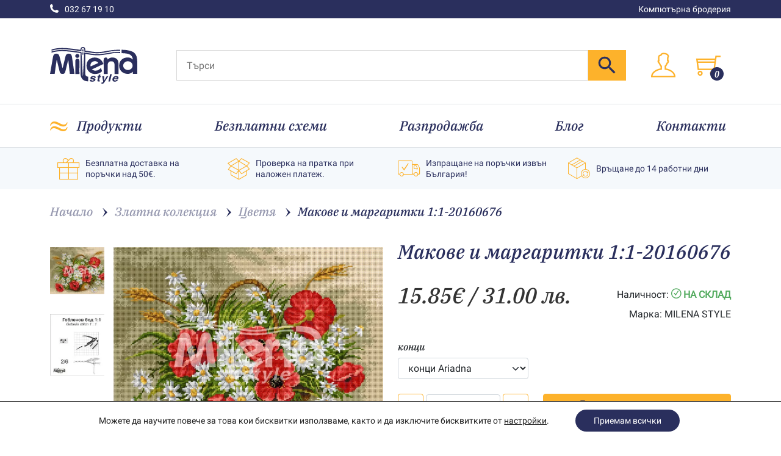

--- FILE ---
content_type: text/html; charset=UTF-8
request_url: https://milenastyle.com/produkt/makove-i-margaritki-11-20160676/
body_size: 66855
content:
<!doctype html>
<html lang="bg-BG">
<head>
	<meta charset="UTF-8">
	<meta name="viewport" content="width=device-width, initial-scale=1">
	<link rel="profile" href="https://gmpg.org/xfn/11">
	<meta name="theme-color" content="#fdb22b" />
	<link rel="preload" href="https://milenastyle.com/wp-content/themes/mstrap/assets/fonts/IBM_Plex_Serif/IBMPlexSerif-MediumItalic.woff" as="font" crossorigin="anonymous">
	
    <link rel="canonical" href="https://milenastyle.com/produkt/makove-i-margaritki-11-20160676/" />
                        <title>Макове и маргаритки 1:1-20160676 | Бродерия | Milena Style</title>
<link data-rocket-prefetch href="https://www.googletagmanager.com" rel="dns-prefetch">
<link data-rocket-prefetch href="https://connect.facebook.net" rel="dns-prefetch">
<link data-rocket-prefetch href="https://code.tidio.co" rel="dns-prefetch">
<link data-rocket-prefetch href="https://googleads.g.doubleclick.net" rel="dns-prefetch">
<link data-rocket-prefetch href="https://js.stripe.com" rel="dns-prefetch"><link rel="preload" data-rocket-preload as="image" href="https://milenastyle.com/wp-content/uploads/2022/08/goblen-za-shiene-makove-i-margaritki.webp" fetchpriority="high">
        <meta property="og:title" content="Макове и маргаритки 1:1-20160676 | Бродерия | Milena Style" />
            <meta property="og:image" content="https://milenastyle.com/wp-content/uploads/2022/08/goblen-za-shiene-makove-i-margaritki.jpg" />
    <meta property="product:brand" content="MILENA STYLE">
    <meta property="product:availability" content="in stock">
    <meta property="product:condition" content="new">
    <meta property="product:price:amount" content="15.85">
    <meta property="product:price:currency" content="BGN">
    <meta name="description" content="Разбери повече за Макове и маргаритки 1:1-20160676 в 👉 онлайн магазин milenastyle.com ✔️ 14 дни право на връщане ✔️ Проверка на пратката ✔️ 24/7 обслужване ✔️ Поръчай лесно онлайн">
	<meta name='robots' content='max-image-preview:large' />

<!-- Google Tag Manager by PYS -->
    <script data-cfasync="false" data-pagespeed-no-defer>
	    window.dataLayerPYS = window.dataLayerPYS || [];
	</script>
<!-- End Google Tag Manager by PYS --><script type='application/javascript' id='pys-version-script'>console.log('PixelYourSite PRO version 12.3.5');</script>
<link rel="alternate" title="oEmbed (JSON)" type="application/json+oembed" href="https://milenastyle.com/wp-json/oembed/1.0/embed?url=https%3A%2F%2Fmilenastyle.com%2Fprodukt%2Fmakove-i-margaritki-11-20160676%2F" />
<link rel="alternate" title="oEmbed (XML)" type="text/xml+oembed" href="https://milenastyle.com/wp-json/oembed/1.0/embed?url=https%3A%2F%2Fmilenastyle.com%2Fprodukt%2Fmakove-i-margaritki-11-20160676%2F&#038;format=xml" />
<style id='wp-img-auto-sizes-contain-inline-css'>
img:is([sizes=auto i],[sizes^="auto," i]){contain-intrinsic-size:3000px 1500px}
/*# sourceURL=wp-img-auto-sizes-contain-inline-css */
</style>
<style id='classic-theme-styles-inline-css'>
/*! This file is auto-generated */
.wp-block-button__link{color:#fff;background-color:#32373c;border-radius:9999px;box-shadow:none;text-decoration:none;padding:calc(.667em + 2px) calc(1.333em + 2px);font-size:1.125em}.wp-block-file__button{background:#32373c;color:#fff;text-decoration:none}
/*# sourceURL=/wp-includes/css/classic-themes.min.css */
</style>
<link rel='stylesheet' id='woo-bg-dual-currency-css' href='https://milenastyle.com/wp-content/plugins/woo-bg-dual-currency/public/css/woo-bg-dual-currency-public.css?ver=1.0.0' media='all' />
<link rel='stylesheet' id='ep_general_styles-css' href='https://milenastyle.com/wp-content/plugins/elasticpress/dist/css/general-styles.css?ver=66295efe92a630617c00' media='all' />
<link rel='stylesheet' id='wc-sc-product-page-gift-form-css' href='https://milenastyle.com/wp-content/plugins/woocommerce-smart-coupons/assets/css/product-page-gift-form.min.css?ver=9.66.0' media='all' />
<link rel='stylesheet' id='bootstrap-css' href='https://milenastyle.com/wp-content/themes/mstrap/assets/css/bootstrap.css?ver=1.0.6' media='all' />
<link rel='stylesheet' id='themify-icons-css' href='https://milenastyle.com/wp-content/themes/mstrap/assets/css/themify-icons.css?ver=1.0.6' media='all' />
<link rel='stylesheet' id='spacing-css' href='https://milenastyle.com/wp-content/themes/mstrap/assets/css/spacing.min.css?ver=1.0.6' media='all' />
<link rel='stylesheet' id='theme-css' href='https://milenastyle.com/wp-content/themes/mstrap/assets/css/theme.css?ver=1.0.6' media='all' />
<link rel='stylesheet' id='swiper-css' href='https://milenastyle.com/wp-content/themes/mstrap/swiper/swiper.min.css?ver=6.5.7' media='all' />
<link rel='stylesheet' id='lb-product-single-css' href='https://milenastyle.com/wp-content/themes/mstrap/assets/css/product-single.css?ver=1.0.6' media='all' />
<link rel='stylesheet' id='ms-photoswipe-css' href='https://milenastyle.com/wp-content/themes/mstrap/photoswipe/photoswipe.min.css?ver=4.1.3' media='all' />
<link rel='stylesheet' id='ms-photoswipe-ui-default-css' href='https://milenastyle.com/wp-content/themes/mstrap/photoswipe/default-skin.min.css?ver=4.1.3' media='all' />
<link rel='stylesheet' id='elasticpress-autosuggest-css' href='https://milenastyle.com/wp-content/plugins/elasticpress/dist/css/autosuggest-styles.css?ver=d87f34a78edccbda21b1' media='all' />
<link rel='stylesheet' id='searchterm-highlighting-css' href='https://milenastyle.com/wp-content/plugins/elasticpress/dist/css/highlighting-styles.css?ver=252562c4ed9241547293' media='all' />
<link rel='stylesheet' id='wc_stripe_express_checkout_style-css' href='https://milenastyle.com/wp-content/plugins/woocommerce-gateway-stripe/build/express-checkout.css?ver=f49792bd42ded7e3e1cb' media='all' />
<style id='kadence-blocks-global-variables-inline-css'>
:root {--global-kb-font-size-sm:clamp(0.8rem, 0.73rem + 0.217vw, 0.9rem);--global-kb-font-size-md:clamp(1.1rem, 0.995rem + 0.326vw, 1.25rem);--global-kb-font-size-lg:clamp(1.75rem, 1.576rem + 0.543vw, 2rem);--global-kb-font-size-xl:clamp(2.25rem, 1.728rem + 1.63vw, 3rem);--global-kb-font-size-xxl:clamp(2.5rem, 1.456rem + 3.26vw, 4rem);--global-kb-font-size-xxxl:clamp(2.75rem, 0.489rem + 7.065vw, 6rem);}:root {--global-palette1: #3182CE;--global-palette2: #2B6CB0;--global-palette3: #1A202C;--global-palette4: #2D3748;--global-palette5: #4A5568;--global-palette6: #718096;--global-palette7: #EDF2F7;--global-palette8: #F7FAFC;--global-palette9: #ffffff;}
/*# sourceURL=kadence-blocks-global-variables-inline-css */
</style>
<link rel='stylesheet' id='moove_gdpr_frontend-css' href='https://milenastyle.com/wp-content/plugins/gdpr-cookie-compliance/dist/styles/gdpr-main-nf.css?ver=5.0.9' media='all' />
<style id='moove_gdpr_frontend-inline-css'>
				#moove_gdpr_cookie_modal .moove-gdpr-modal-content .moove-gdpr-tab-main h3.tab-title, 
				#moove_gdpr_cookie_modal .moove-gdpr-modal-content .moove-gdpr-tab-main span.tab-title,
				#moove_gdpr_cookie_modal .moove-gdpr-modal-content .moove-gdpr-modal-left-content #moove-gdpr-menu li a, 
				#moove_gdpr_cookie_modal .moove-gdpr-modal-content .moove-gdpr-modal-left-content #moove-gdpr-menu li button,
				#moove_gdpr_cookie_modal .moove-gdpr-modal-content .moove-gdpr-modal-left-content .moove-gdpr-branding-cnt a,
				#moove_gdpr_cookie_modal .moove-gdpr-modal-content .moove-gdpr-modal-footer-content .moove-gdpr-button-holder a.mgbutton, 
				#moove_gdpr_cookie_modal .moove-gdpr-modal-content .moove-gdpr-modal-footer-content .moove-gdpr-button-holder button.mgbutton,
				#moove_gdpr_cookie_modal .cookie-switch .cookie-slider:after, 
				#moove_gdpr_cookie_modal .cookie-switch .slider:after, 
				#moove_gdpr_cookie_modal .switch .cookie-slider:after, 
				#moove_gdpr_cookie_modal .switch .slider:after,
				#moove_gdpr_cookie_info_bar .moove-gdpr-info-bar-container .moove-gdpr-info-bar-content p, 
				#moove_gdpr_cookie_info_bar .moove-gdpr-info-bar-container .moove-gdpr-info-bar-content p a,
				#moove_gdpr_cookie_info_bar .moove-gdpr-info-bar-container .moove-gdpr-info-bar-content a.mgbutton, 
				#moove_gdpr_cookie_info_bar .moove-gdpr-info-bar-container .moove-gdpr-info-bar-content button.mgbutton,
				#moove_gdpr_cookie_modal .moove-gdpr-modal-content .moove-gdpr-tab-main .moove-gdpr-tab-main-content h1, 
				#moove_gdpr_cookie_modal .moove-gdpr-modal-content .moove-gdpr-tab-main .moove-gdpr-tab-main-content h2, 
				#moove_gdpr_cookie_modal .moove-gdpr-modal-content .moove-gdpr-tab-main .moove-gdpr-tab-main-content h3, 
				#moove_gdpr_cookie_modal .moove-gdpr-modal-content .moove-gdpr-tab-main .moove-gdpr-tab-main-content h4, 
				#moove_gdpr_cookie_modal .moove-gdpr-modal-content .moove-gdpr-tab-main .moove-gdpr-tab-main-content h5, 
				#moove_gdpr_cookie_modal .moove-gdpr-modal-content .moove-gdpr-tab-main .moove-gdpr-tab-main-content h6,
				#moove_gdpr_cookie_modal .moove-gdpr-modal-content.moove_gdpr_modal_theme_v2 .moove-gdpr-modal-title .tab-title,
				#moove_gdpr_cookie_modal .moove-gdpr-modal-content.moove_gdpr_modal_theme_v2 .moove-gdpr-tab-main h3.tab-title, 
				#moove_gdpr_cookie_modal .moove-gdpr-modal-content.moove_gdpr_modal_theme_v2 .moove-gdpr-tab-main span.tab-title,
				#moove_gdpr_cookie_modal .moove-gdpr-modal-content.moove_gdpr_modal_theme_v2 .moove-gdpr-branding-cnt a {
					font-weight: inherit				}
			#moove_gdpr_cookie_modal,#moove_gdpr_cookie_info_bar,.gdpr_cookie_settings_shortcode_content{font-family:inherit}#moove_gdpr_save_popup_settings_button{background-color:#373737;color:#fff}#moove_gdpr_save_popup_settings_button:hover{background-color:#000}#moove_gdpr_cookie_info_bar .moove-gdpr-info-bar-container .moove-gdpr-info-bar-content a.mgbutton,#moove_gdpr_cookie_info_bar .moove-gdpr-info-bar-container .moove-gdpr-info-bar-content button.mgbutton{background-color:#2a2f5d}#moove_gdpr_cookie_modal .moove-gdpr-modal-content .moove-gdpr-modal-footer-content .moove-gdpr-button-holder a.mgbutton,#moove_gdpr_cookie_modal .moove-gdpr-modal-content .moove-gdpr-modal-footer-content .moove-gdpr-button-holder button.mgbutton,.gdpr_cookie_settings_shortcode_content .gdpr-shr-button.button-green{background-color:#2a2f5d;border-color:#2a2f5d}#moove_gdpr_cookie_modal .moove-gdpr-modal-content .moove-gdpr-modal-footer-content .moove-gdpr-button-holder a.mgbutton:hover,#moove_gdpr_cookie_modal .moove-gdpr-modal-content .moove-gdpr-modal-footer-content .moove-gdpr-button-holder button.mgbutton:hover,.gdpr_cookie_settings_shortcode_content .gdpr-shr-button.button-green:hover{background-color:#fff;color:#2a2f5d}#moove_gdpr_cookie_modal .moove-gdpr-modal-content .moove-gdpr-modal-close i,#moove_gdpr_cookie_modal .moove-gdpr-modal-content .moove-gdpr-modal-close span.gdpr-icon{background-color:#2a2f5d;border:1px solid #2a2f5d}#moove_gdpr_cookie_info_bar span.moove-gdpr-infobar-allow-all.focus-g,#moove_gdpr_cookie_info_bar span.moove-gdpr-infobar-allow-all:focus,#moove_gdpr_cookie_info_bar button.moove-gdpr-infobar-allow-all.focus-g,#moove_gdpr_cookie_info_bar button.moove-gdpr-infobar-allow-all:focus,#moove_gdpr_cookie_info_bar span.moove-gdpr-infobar-reject-btn.focus-g,#moove_gdpr_cookie_info_bar span.moove-gdpr-infobar-reject-btn:focus,#moove_gdpr_cookie_info_bar button.moove-gdpr-infobar-reject-btn.focus-g,#moove_gdpr_cookie_info_bar button.moove-gdpr-infobar-reject-btn:focus,#moove_gdpr_cookie_info_bar span.change-settings-button.focus-g,#moove_gdpr_cookie_info_bar span.change-settings-button:focus,#moove_gdpr_cookie_info_bar button.change-settings-button.focus-g,#moove_gdpr_cookie_info_bar button.change-settings-button:focus{-webkit-box-shadow:0 0 1px 3px #2a2f5d;-moz-box-shadow:0 0 1px 3px #2a2f5d;box-shadow:0 0 1px 3px #2a2f5d}#moove_gdpr_cookie_modal .moove-gdpr-modal-content .moove-gdpr-modal-close i:hover,#moove_gdpr_cookie_modal .moove-gdpr-modal-content .moove-gdpr-modal-close span.gdpr-icon:hover,#moove_gdpr_cookie_info_bar span[data-href]>u.change-settings-button{color:#2a2f5d}#moove_gdpr_cookie_modal .moove-gdpr-modal-content .moove-gdpr-modal-left-content #moove-gdpr-menu li.menu-item-selected a span.gdpr-icon,#moove_gdpr_cookie_modal .moove-gdpr-modal-content .moove-gdpr-modal-left-content #moove-gdpr-menu li.menu-item-selected button span.gdpr-icon{color:inherit}#moove_gdpr_cookie_modal .moove-gdpr-modal-content .moove-gdpr-modal-left-content #moove-gdpr-menu li a span.gdpr-icon,#moove_gdpr_cookie_modal .moove-gdpr-modal-content .moove-gdpr-modal-left-content #moove-gdpr-menu li button span.gdpr-icon{color:inherit}#moove_gdpr_cookie_modal .gdpr-acc-link{line-height:0;font-size:0;color:transparent;position:absolute}#moove_gdpr_cookie_modal .moove-gdpr-modal-content .moove-gdpr-modal-close:hover i,#moove_gdpr_cookie_modal .moove-gdpr-modal-content .moove-gdpr-modal-left-content #moove-gdpr-menu li a,#moove_gdpr_cookie_modal .moove-gdpr-modal-content .moove-gdpr-modal-left-content #moove-gdpr-menu li button,#moove_gdpr_cookie_modal .moove-gdpr-modal-content .moove-gdpr-modal-left-content #moove-gdpr-menu li button i,#moove_gdpr_cookie_modal .moove-gdpr-modal-content .moove-gdpr-modal-left-content #moove-gdpr-menu li a i,#moove_gdpr_cookie_modal .moove-gdpr-modal-content .moove-gdpr-tab-main .moove-gdpr-tab-main-content a:hover,#moove_gdpr_cookie_info_bar.moove-gdpr-dark-scheme .moove-gdpr-info-bar-container .moove-gdpr-info-bar-content a.mgbutton:hover,#moove_gdpr_cookie_info_bar.moove-gdpr-dark-scheme .moove-gdpr-info-bar-container .moove-gdpr-info-bar-content button.mgbutton:hover,#moove_gdpr_cookie_info_bar.moove-gdpr-dark-scheme .moove-gdpr-info-bar-container .moove-gdpr-info-bar-content a:hover,#moove_gdpr_cookie_info_bar.moove-gdpr-dark-scheme .moove-gdpr-info-bar-container .moove-gdpr-info-bar-content button:hover,#moove_gdpr_cookie_info_bar.moove-gdpr-dark-scheme .moove-gdpr-info-bar-container .moove-gdpr-info-bar-content span.change-settings-button:hover,#moove_gdpr_cookie_info_bar.moove-gdpr-dark-scheme .moove-gdpr-info-bar-container .moove-gdpr-info-bar-content button.change-settings-button:hover,#moove_gdpr_cookie_info_bar.moove-gdpr-dark-scheme .moove-gdpr-info-bar-container .moove-gdpr-info-bar-content u.change-settings-button:hover,#moove_gdpr_cookie_info_bar span[data-href]>u.change-settings-button,#moove_gdpr_cookie_info_bar.moove-gdpr-dark-scheme .moove-gdpr-info-bar-container .moove-gdpr-info-bar-content a.mgbutton.focus-g,#moove_gdpr_cookie_info_bar.moove-gdpr-dark-scheme .moove-gdpr-info-bar-container .moove-gdpr-info-bar-content button.mgbutton.focus-g,#moove_gdpr_cookie_info_bar.moove-gdpr-dark-scheme .moove-gdpr-info-bar-container .moove-gdpr-info-bar-content a.focus-g,#moove_gdpr_cookie_info_bar.moove-gdpr-dark-scheme .moove-gdpr-info-bar-container .moove-gdpr-info-bar-content button.focus-g,#moove_gdpr_cookie_info_bar.moove-gdpr-dark-scheme .moove-gdpr-info-bar-container .moove-gdpr-info-bar-content a.mgbutton:focus,#moove_gdpr_cookie_info_bar.moove-gdpr-dark-scheme .moove-gdpr-info-bar-container .moove-gdpr-info-bar-content button.mgbutton:focus,#moove_gdpr_cookie_info_bar.moove-gdpr-dark-scheme .moove-gdpr-info-bar-container .moove-gdpr-info-bar-content a:focus,#moove_gdpr_cookie_info_bar.moove-gdpr-dark-scheme .moove-gdpr-info-bar-container .moove-gdpr-info-bar-content button:focus,#moove_gdpr_cookie_info_bar.moove-gdpr-dark-scheme .moove-gdpr-info-bar-container .moove-gdpr-info-bar-content span.change-settings-button.focus-g,span.change-settings-button:focus,button.change-settings-button.focus-g,button.change-settings-button:focus,#moove_gdpr_cookie_info_bar.moove-gdpr-dark-scheme .moove-gdpr-info-bar-container .moove-gdpr-info-bar-content u.change-settings-button.focus-g,#moove_gdpr_cookie_info_bar.moove-gdpr-dark-scheme .moove-gdpr-info-bar-container .moove-gdpr-info-bar-content u.change-settings-button:focus{color:#2a2f5d}#moove_gdpr_cookie_modal .moove-gdpr-branding.focus-g span,#moove_gdpr_cookie_modal .moove-gdpr-modal-content .moove-gdpr-tab-main a.focus-g,#moove_gdpr_cookie_modal .moove-gdpr-modal-content .moove-gdpr-tab-main .gdpr-cd-details-toggle.focus-g{color:#2a2f5d}#moove_gdpr_cookie_modal.gdpr_lightbox-hide{display:none}
/*# sourceURL=moove_gdpr_frontend-inline-css */
</style>
<script id="jquery-core-js-extra">
var pysTikTokRest = {"restApiUrl":"https://milenastyle.com/wp-json/pys-tiktok/v1/event","debug":""};
var pysFacebookRest = {"restApiUrl":"https://milenastyle.com/wp-json/pys-facebook/v1/event","debug":""};
//# sourceURL=jquery-core-js-extra
</script>
<script src="https://milenastyle.com/wp-includes/js/jquery/jquery.min.js?ver=3.7.1" id="jquery-core-js"></script>
<script src="https://milenastyle.com/wp-includes/js/jquery/jquery-migrate.min.js?ver=3.4.1" id="jquery-migrate-js"></script>
<script id="woo-bg-dual-currency-js-extra">
var wooBgDualCurrency = {"rate":"0.511292","eur_to_bgn_rate":"1.95583","currency":"EUR","symbol":"\u20ac","mode":"eur_to_bgn","is_active":"1"};
//# sourceURL=woo-bg-dual-currency-js-extra
</script>
<script src="https://milenastyle.com/wp-content/plugins/woo-bg-dual-currency/public/js/woo-bg-dual-currency-public.js?ver=1.0.0" id="woo-bg-dual-currency-js"></script>
<script id="wc-single-product-js-extra">
var wc_single_product_params = {"i18n_required_rating_text":"\u0418\u0437\u0431\u0435\u0440\u0435\u0442\u0435 \u0441\u0442\u043e\u0439\u043d\u043e\u0441\u0442","i18n_rating_options":["1 \u043e\u0442 5 \u0437\u0432\u0435\u0437\u0434\u0438","2 \u043e\u0442 5 \u0437\u0432\u0435\u0437\u0434\u0438","3 of 5 stars","4 of 5 stars","5 \u043e\u0442 5 \u0437\u0432\u0435\u0437\u0434\u0438"],"i18n_product_gallery_trigger_text":"View full-screen image gallery","review_rating_required":"yes","flexslider":{"rtl":false,"animation":"slide","smoothHeight":true,"directionNav":false,"controlNav":"thumbnails","slideshow":false,"animationSpeed":500,"animationLoop":false,"allowOneSlide":false},"zoom_enabled":"","zoom_options":[],"photoswipe_enabled":"","photoswipe_options":{"shareEl":false,"closeOnScroll":false,"history":false,"hideAnimationDuration":0,"showAnimationDuration":0},"flexslider_enabled":""};
//# sourceURL=wc-single-product-js-extra
</script>
<script src="https://milenastyle.com/wp-content/plugins/woocommerce/assets/js/frontend/single-product.min.js?ver=10.4.3" id="wc-single-product-js" defer data-wp-strategy="defer"></script>
<script src="https://milenastyle.com/wp-content/plugins/pixelyoursite-pro/dist/scripts/jquery.bind-first-0.2.3.min.js" id="jquery-bind-first-js"></script>
<script src="https://milenastyle.com/wp-content/plugins/pixelyoursite-pro/dist/scripts/js.cookie-2.1.3.min.js?ver=2.1.3" id="js-cookie-pys-js"></script>
<script src="https://milenastyle.com/wp-content/plugins/pixelyoursite-pro/dist/scripts/sha256.js?ver=0.11.0" id="js-sha256-js"></script>
<script src="https://milenastyle.com/wp-content/plugins/pixelyoursite-pro/dist/scripts/tld.min.js?ver=2.3.1" id="js-tld-js"></script>
<script id="pys-js-extra">
var pysOptions = {"staticEvents":{"facebook":{"woo_view_content":[{"delay":0,"type":"static","name":"ViewContent","eventID":"30e1473c-d421-4794-9d79-cb7c764d0ce8","pixelIds":["345778883433801"],"params":{"content_ids":["48109"],"content_type":"product","tags":"FLOWER, POPPY","value":"7.93","currency":"EUR","contents":[{"id":"48109","quantity":1}],"product_price":"15.85","content_name":"\u041c\u0430\u043a\u043e\u0432\u0435 \u0438 \u043c\u0430\u0440\u0433\u0430\u0440\u0438\u0442\u043a\u0438 1:1-20160676","category_name":"\u0411\u0440\u043e\u0434\u0435\u0440\u0438\u044f, \u0417\u043b\u0430\u0442\u043d\u0430 \u043a\u043e\u043b\u0435\u043a\u0446\u0438\u044f, \u0426\u0432\u0435\u0442\u044f","page_title":"\u041c\u0430\u043a\u043e\u0432\u0435 \u0438 \u043c\u0430\u0440\u0433\u0430\u0440\u0438\u0442\u043a\u0438 1:1-20160676","post_type":"product","post_id":48109,"plugin":"PixelYourSite","event_url":"milenastyle.com/produkt/makove-i-margaritki-11-20160676/","user_role":"guest"},"e_id":"woo_view_content","ids":[],"hasTimeWindow":false,"timeWindow":0,"woo_order":"","edd_order":""}],"init_event":[{"delay":0,"type":"static","ajaxFire":false,"name":"PageView","eventID":"c8aeb041-780e-4309-a043-25a5b92f1d69","pixelIds":["345778883433801"],"params":{"categories":"\u0411\u0440\u043e\u0434\u0435\u0440\u0438\u044f, \u0417\u043b\u0430\u0442\u043d\u0430 \u043a\u043e\u043b\u0435\u043a\u0446\u0438\u044f, \u0426\u0432\u0435\u0442\u044f","tags":"FLOWER, POPPY","page_title":"\u041c\u0430\u043a\u043e\u0432\u0435 \u0438 \u043c\u0430\u0440\u0433\u0430\u0440\u0438\u0442\u043a\u0438 1:1-20160676","post_type":"product","post_id":48109,"plugin":"PixelYourSite","event_url":"milenastyle.com/produkt/makove-i-margaritki-11-20160676/","user_role":"guest"},"e_id":"init_event","ids":[],"hasTimeWindow":false,"timeWindow":0,"woo_order":"","edd_order":""}]},"ga":{"woo_view_content":[{"delay":0,"type":"static","unify":true,"trackingIds":["G-LMSEDHH2CB","AW-834939177"],"name":"view_item","eventID":"30e1473c-d421-4794-9d79-cb7c764d0ce8","params":{"items":[{"item_id":"48109","item_name":"\u041c\u0430\u043a\u043e\u0432\u0435 \u0438 \u043c\u0430\u0440\u0433\u0430\u0440\u0438\u0442\u043a\u0438 1:1-20160676","quantity":1,"price":"7.93","affiliation":"Milena Style","item_category":"\u0411\u0440\u043e\u0434\u0435\u0440\u0438\u044f","item_category2":"\u0417\u043b\u0430\u0442\u043d\u0430 \u043a\u043e\u043b\u0435\u043a\u0446\u0438\u044f","item_category3":"\u0426\u0432\u0435\u0442\u044f","id":"48109","google_business_vertical":"custom"}],"currency":"EUR","dynx_itemid":"48109","dynx_pagetype":"offerdetail","dynx_totalvalue":"7.93","ecomm_prodid":"48109","ecomm_pagetype":"product","event_category":"ecommerce","value":"7.93","page_title":"\u041c\u0430\u043a\u043e\u0432\u0435 \u0438 \u043c\u0430\u0440\u0433\u0430\u0440\u0438\u0442\u043a\u0438 1:1-20160676","post_type":"product","post_id":48109,"plugin":"PixelYourSite","event_url":"milenastyle.com/produkt/makove-i-margaritki-11-20160676/","user_role":"guest"},"e_id":"woo_view_content","ids":[],"hasTimeWindow":false,"timeWindow":0,"woo_order":"","edd_order":""}]},"google_ads":{"woo_view_content":[{"delay":1,"type":"static","conversion_ids":["AW-834939177"],"name":"view_item","ids":["AW-834939177"],"eventID":"30e1473c-d421-4794-9d79-cb7c764d0ce8","params":{"ecomm_prodid":"48109","ecomm_pagetype":"product","event_category":"ecommerce","currency":"EUR","items":[{"id":"48109","google_business_vertical":"custom"}],"value":"7.93","page_title":"\u041c\u0430\u043a\u043e\u0432\u0435 \u0438 \u043c\u0430\u0440\u0433\u0430\u0440\u0438\u0442\u043a\u0438 1:1-20160676","post_type":"product","post_id":48109,"plugin":"PixelYourSite","event_url":"milenastyle.com/produkt/makove-i-margaritki-11-20160676/","user_role":"guest"},"e_id":"woo_view_content","hasTimeWindow":false,"timeWindow":0,"woo_order":"","edd_order":""}],"init_event":[{"delay":0,"type":"static","conversion_ids":["AW-834939177"],"name":"page_view","eventID":"c8aeb041-780e-4309-a043-25a5b92f1d69","params":{"page_title":"\u041c\u0430\u043a\u043e\u0432\u0435 \u0438 \u043c\u0430\u0440\u0433\u0430\u0440\u0438\u0442\u043a\u0438 1:1-20160676","post_type":"product","post_id":48109,"plugin":"PixelYourSite","event_url":"milenastyle.com/produkt/makove-i-margaritki-11-20160676/","user_role":"guest"},"e_id":"init_event","ids":[],"hasTimeWindow":false,"timeWindow":0,"woo_order":"","edd_order":""}]}},"dynamicEvents":{"woo_select_content_single":{"205":{"ga":{"delay":0,"type":"dyn","name":"select_item","trackingIds":["G-LMSEDHH2CB"],"eventID":"e430feda-596c-4147-8104-f15279a4316d","params":{"items":[{"id":"205","name":"\u0410\u043f\u043e\u0441\u0442\u043e\u043b\u0441\u043a\u0430 \u0433\u0440\u0430\u0434\u0438\u043d\u0430 1:4 \u0441 \u0434\u0435\u0442\u0430\u0439\u043b-201900040","quantity":1,"price":"32.72","item_list_name":"Related Products","item_list_id":"related_products","affiliation":"Milena Style","item_category":"\u0411\u0440\u043e\u0434\u0435\u0440\u0438\u044f","item_category2":"\u0417\u043b\u0430\u0442\u043d\u0430 \u043a\u043e\u043b\u0435\u043a\u0446\u0438\u044f","item_category3":"\u041f\u0435\u0439\u0437\u0430\u0436\u0438","item_category4":"\u0420\u0435\u043b\u0438\u0433\u0438\u044f"}],"event_category":"ecommerce","content_type":"product","page_title":"\u041c\u0430\u043a\u043e\u0432\u0435 \u0438 \u043c\u0430\u0440\u0433\u0430\u0440\u0438\u0442\u043a\u0438 1:1-20160676","post_type":"product","post_id":48109,"plugin":"PixelYourSite","event_url":"milenastyle.com/produkt/makove-i-margaritki-11-20160676/","user_role":"guest"},"e_id":"woo_select_content_single","ids":[],"hasTimeWindow":false,"timeWindow":0,"woo_order":"","edd_order":""}},"253":{"ga":{"delay":0,"type":"dyn","name":"select_item","trackingIds":["G-LMSEDHH2CB"],"eventID":"e430feda-596c-4147-8104-f15279a4316d","params":{"items":[{"id":"253","name":"\u0411\u043b\u0430\u0433\u043e\u0441\u043b\u043e\u0432\u0435\u043d\u0438\u0435 1:1","quantity":1,"price":"23.52","item_list_name":"Related Products","item_list_id":"related_products","affiliation":"Milena Style","item_category":"\u0411\u0440\u043e\u0434\u0435\u0440\u0438\u044f","item_category2":"\u0413\u043e\u0431\u043b\u0435\u043d\u0438","item_category3":"\u0420\u0435\u043b\u0438\u0433\u0438\u044f"}],"event_category":"ecommerce","content_type":"product","page_title":"\u041c\u0430\u043a\u043e\u0432\u0435 \u0438 \u043c\u0430\u0440\u0433\u0430\u0440\u0438\u0442\u043a\u0438 1:1-20160676","post_type":"product","post_id":48109,"plugin":"PixelYourSite","event_url":"milenastyle.com/produkt/makove-i-margaritki-11-20160676/","user_role":"guest"},"e_id":"woo_select_content_single","ids":[],"hasTimeWindow":false,"timeWindow":0,"woo_order":"","edd_order":""}},"403":{"ga":{"delay":0,"type":"dyn","name":"select_item","trackingIds":["G-LMSEDHH2CB"],"eventID":"e430feda-596c-4147-8104-f15279a4316d","params":{"items":[{"id":"403","name":"\u0412\u0430\u0437\u0430 \u0441 \u043b\u044e\u043b\u044f\u0446\u0438 1:1","quantity":1,"price":"19.43","item_list_name":"Related Products","item_list_id":"related_products","affiliation":"Milena Style","item_category":"\u0411\u0440\u043e\u0434\u0435\u0440\u0438\u044f","item_category2":"\u0413\u043e\u0431\u043b\u0435\u043d\u0438","item_category3":"\u0426\u0432\u0435\u0442\u044f"}],"event_category":"ecommerce","content_type":"product","page_title":"\u041c\u0430\u043a\u043e\u0432\u0435 \u0438 \u043c\u0430\u0440\u0433\u0430\u0440\u0438\u0442\u043a\u0438 1:1-20160676","post_type":"product","post_id":48109,"plugin":"PixelYourSite","event_url":"milenastyle.com/produkt/makove-i-margaritki-11-20160676/","user_role":"guest"},"e_id":"woo_select_content_single","ids":[],"hasTimeWindow":false,"timeWindow":0,"woo_order":"","edd_order":""}},"241":{"ga":{"delay":0,"type":"dyn","name":"select_item","trackingIds":["G-LMSEDHH2CB"],"eventID":"e430feda-596c-4147-8104-f15279a4316d","params":{"items":[{"id":"241","name":"\u0411\u043b\u0430\u0433\u043e\u0441\u043b\u0430\u0432\u044f\u0449\u0438\u044f\u0442 \u0425\u0440\u0438\u0441\u0442\u043e\u0441 1:1","quantity":1,"price":"19.43","item_list_name":"Related Products","item_list_id":"related_products","affiliation":"Milena Style","item_category":"\u0411\u0440\u043e\u0434\u0435\u0440\u0438\u044f","item_category2":"\u0413\u043e\u0431\u043b\u0435\u043d\u0438","item_category3":"\u0420\u0435\u043b\u0438\u0433\u0438\u044f"}],"event_category":"ecommerce","content_type":"product","page_title":"\u041c\u0430\u043a\u043e\u0432\u0435 \u0438 \u043c\u0430\u0440\u0433\u0430\u0440\u0438\u0442\u043a\u0438 1:1-20160676","post_type":"product","post_id":48109,"plugin":"PixelYourSite","event_url":"milenastyle.com/produkt/makove-i-margaritki-11-20160676/","user_role":"guest"},"e_id":"woo_select_content_single","ids":[],"hasTimeWindow":false,"timeWindow":0,"woo_order":"","edd_order":""}},"299":{"ga":{"delay":0,"type":"dyn","name":"select_item","trackingIds":["G-LMSEDHH2CB"],"eventID":"e430feda-596c-4147-8104-f15279a4316d","params":{"items":[{"id":"299","name":"\u0411\u0443\u043a\u0435\u0442 \u043e\u0442 \u0441\u043b\u044a\u043d\u0447\u043e\u0433\u043b\u0435\u0434\u0438","quantity":1,"price":"11.5","item_list_name":"Related Products","item_list_id":"related_products","affiliation":"Milena Style","item_category":"\u0411\u0440\u043e\u0434\u0435\u0440\u0438\u044f","item_category2":"\u0413\u043e\u0431\u043b\u0435\u043d\u0438","item_category3":"\u0426\u0432\u0435\u0442\u044f"}],"event_category":"ecommerce","content_type":"product","page_title":"\u041c\u0430\u043a\u043e\u0432\u0435 \u0438 \u043c\u0430\u0440\u0433\u0430\u0440\u0438\u0442\u043a\u0438 1:1-20160676","post_type":"product","post_id":48109,"plugin":"PixelYourSite","event_url":"milenastyle.com/produkt/makove-i-margaritki-11-20160676/","user_role":"guest"},"e_id":"woo_select_content_single","ids":[],"hasTimeWindow":false,"timeWindow":0,"woo_order":"","edd_order":""}},"229":{"ga":{"delay":0,"type":"dyn","name":"select_item","trackingIds":["G-LMSEDHH2CB"],"eventID":"e430feda-596c-4147-8104-f15279a4316d","params":{"items":[{"id":"229","name":"\u0411\u043b\u0430\u0433\u043e\u0432\u0435\u0449\u0435\u043d\u0438\u0435 1:1-201900044","quantity":1,"price":"25.05","item_list_name":"Related Products","item_list_id":"related_products","affiliation":"Milena Style","item_category":"\u0411\u0440\u043e\u0434\u0435\u0440\u0438\u044f","item_category2":"\u0417\u043b\u0430\u0442\u043d\u0430 \u043a\u043e\u043b\u0435\u043a\u0446\u0438\u044f","item_category3":"\u0420\u0435\u043b\u0438\u0433\u0438\u044f"}],"event_category":"ecommerce","content_type":"product","page_title":"\u041c\u0430\u043a\u043e\u0432\u0435 \u0438 \u043c\u0430\u0440\u0433\u0430\u0440\u0438\u0442\u043a\u0438 1:1-20160676","post_type":"product","post_id":48109,"plugin":"PixelYourSite","event_url":"milenastyle.com/produkt/makove-i-margaritki-11-20160676/","user_role":"guest"},"e_id":"woo_select_content_single","ids":[],"hasTimeWindow":false,"timeWindow":0,"woo_order":"","edd_order":""}},"369":{"ga":{"delay":0,"type":"dyn","name":"select_item","trackingIds":["G-LMSEDHH2CB"],"eventID":"e430feda-596c-4147-8104-f15279a4316d","params":{"items":[{"id":"369","name":"\u0412 \u043a\u043e\u043b\u0435\u0434\u043d\u0430\u0442\u0430 \u043d\u043e\u0449 1:4","quantity":1,"price":"29.91","item_list_name":"Related Products","item_list_id":"related_products","affiliation":"Milena Style","item_category":"\u0411\u0440\u043e\u0434\u0435\u0440\u0438\u044f","item_category2":"\u0413\u043e\u0431\u043b\u0435\u043d\u0438","item_category3":"\u041f\u0435\u0439\u0437\u0430\u0436\u0438"}],"event_category":"ecommerce","content_type":"product","page_title":"\u041c\u0430\u043a\u043e\u0432\u0435 \u0438 \u043c\u0430\u0440\u0433\u0430\u0440\u0438\u0442\u043a\u0438 1:1-20160676","post_type":"product","post_id":48109,"plugin":"PixelYourSite","event_url":"milenastyle.com/produkt/makove-i-margaritki-11-20160676/","user_role":"guest"},"e_id":"woo_select_content_single","ids":[],"hasTimeWindow":false,"timeWindow":0,"woo_order":"","edd_order":""}},"577":{"ga":{"delay":0,"type":"dyn","name":"select_item","trackingIds":["G-LMSEDHH2CB"],"eventID":"e430feda-596c-4147-8104-f15279a4316d","params":{"items":[{"id":"577","name":"\u0412\u0440\u0430\u0442\u0430 \u043a\u044a\u043c \u0440\u0430\u044f 1:1","quantity":1,"price":"25.05","item_list_name":"Related Products","item_list_id":"related_products","affiliation":"Milena Style","item_category":"\u0411\u0440\u043e\u0434\u0435\u0440\u0438\u044f","item_category2":"\u0413\u043e\u0431\u043b\u0435\u043d\u0438","item_category3":"\u0420\u0435\u043b\u0438\u0433\u0438\u044f"}],"event_category":"ecommerce","content_type":"product","page_title":"\u041c\u0430\u043a\u043e\u0432\u0435 \u0438 \u043c\u0430\u0440\u0433\u0430\u0440\u0438\u0442\u043a\u0438 1:1-20160676","post_type":"product","post_id":48109,"plugin":"PixelYourSite","event_url":"milenastyle.com/produkt/makove-i-margaritki-11-20160676/","user_role":"guest"},"e_id":"woo_select_content_single","ids":[],"hasTimeWindow":false,"timeWindow":0,"woo_order":"","edd_order":""}},"265":{"ga":{"delay":0,"type":"dyn","name":"select_item","trackingIds":["G-LMSEDHH2CB"],"eventID":"e430feda-596c-4147-8104-f15279a4316d","params":{"items":[{"id":"265","name":"\u0411\u043e\u0433\u0430\u0442\u0438\u0440\u0438 1:1-201900045","quantity":1,"price":"24.54","item_list_name":"Related Products","item_list_id":"related_products","affiliation":"Milena Style","item_category":"\u0411\u0440\u043e\u0434\u0435\u0440\u0438\u044f","item_category2":"\u0417\u043b\u0430\u0442\u043d\u0430 \u043a\u043e\u043b\u0435\u043a\u0446\u0438\u044f","item_category3":"\u041a\u043b\u0430\u0441\u0438\u043a\u0430"}],"event_category":"ecommerce","content_type":"product","page_title":"\u041c\u0430\u043a\u043e\u0432\u0435 \u0438 \u043c\u0430\u0440\u0433\u0430\u0440\u0438\u0442\u043a\u0438 1:1-20160676","post_type":"product","post_id":48109,"plugin":"PixelYourSite","event_url":"milenastyle.com/produkt/makove-i-margaritki-11-20160676/","user_role":"guest"},"e_id":"woo_select_content_single","ids":[],"hasTimeWindow":false,"timeWindow":0,"woo_order":"","edd_order":""}},"343":{"ga":{"delay":0,"type":"dyn","name":"select_item","trackingIds":["G-LMSEDHH2CB"],"eventID":"e430feda-596c-4147-8104-f15279a4316d","params":{"items":[{"id":"343","name":"\u0411\u044f\u043b\u0430 \u043f\u0440\u0435\u043b\u0435\u0441\u0442 1:1-201900049","quantity":1,"price":"12.02","item_list_name":"Related Products","item_list_id":"related_products","affiliation":"Milena Style","item_category":"\u0411\u0440\u043e\u0434\u0435\u0440\u0438\u044f","item_category2":"\u0417\u043b\u0430\u0442\u043d\u0430 \u043a\u043e\u043b\u0435\u043a\u0446\u0438\u044f","item_category3":"\u041a\u043b\u0430\u0441\u0438\u043a\u0430"}],"event_category":"ecommerce","content_type":"product","page_title":"\u041c\u0430\u043a\u043e\u0432\u0435 \u0438 \u043c\u0430\u0440\u0433\u0430\u0440\u0438\u0442\u043a\u0438 1:1-20160676","post_type":"product","post_id":48109,"plugin":"PixelYourSite","event_url":"milenastyle.com/produkt/makove-i-margaritki-11-20160676/","user_role":"guest"},"e_id":"woo_select_content_single","ids":[],"hasTimeWindow":false,"timeWindow":0,"woo_order":"","edd_order":""}},"353":{"ga":{"delay":0,"type":"dyn","name":"select_item","trackingIds":["G-LMSEDHH2CB"],"eventID":"e430feda-596c-4147-8104-f15279a4316d","params":{"items":[{"id":"353","name":"\u0412 \u0433\u0430\u043b\u043e\u043f","quantity":1,"price":"16.11","item_list_name":"Related Products","item_list_id":"related_products","affiliation":"Milena Style","item_category":"\u0411\u0440\u043e\u0434\u0435\u0440\u0438\u044f","item_category2":"\u0413\u043e\u0431\u043b\u0435\u043d\u0438","item_category3":"\u0416\u0438\u0432\u043e\u0442\u043d\u0438"}],"event_category":"ecommerce","content_type":"product","page_title":"\u041c\u0430\u043a\u043e\u0432\u0435 \u0438 \u043c\u0430\u0440\u0433\u0430\u0440\u0438\u0442\u043a\u0438 1:1-20160676","post_type":"product","post_id":48109,"plugin":"PixelYourSite","event_url":"milenastyle.com/produkt/makove-i-margaritki-11-20160676/","user_role":"guest"},"e_id":"woo_select_content_single","ids":[],"hasTimeWindow":false,"timeWindow":0,"woo_order":"","edd_order":""}},"427":{"ga":{"delay":0,"type":"dyn","name":"select_item","trackingIds":["G-LMSEDHH2CB"],"eventID":"e430feda-596c-4147-8104-f15279a4316d","params":{"items":[{"id":"427","name":"\u0412\u0430\u0437\u0430 \u0441 \u0440\u043e\u0437\u0438 1:1","quantity":1,"price":"19.43","item_list_name":"Related Products","item_list_id":"related_products","affiliation":"Milena Style","item_category":"\u0411\u0440\u043e\u0434\u0435\u0440\u0438\u044f","item_category2":"\u0413\u043e\u0431\u043b\u0435\u043d\u0438","item_category3":"\u0426\u0432\u0435\u0442\u044f"}],"event_category":"ecommerce","content_type":"product","page_title":"\u041c\u0430\u043a\u043e\u0432\u0435 \u0438 \u043c\u0430\u0440\u0433\u0430\u0440\u0438\u0442\u043a\u0438 1:1-20160676","post_type":"product","post_id":48109,"plugin":"PixelYourSite","event_url":"milenastyle.com/produkt/makove-i-margaritki-11-20160676/","user_role":"guest"},"e_id":"woo_select_content_single","ids":[],"hasTimeWindow":false,"timeWindow":0,"woo_order":"","edd_order":""}},"315":{"ga":{"delay":0,"type":"dyn","name":"select_item","trackingIds":["G-LMSEDHH2CB"],"eventID":"e430feda-596c-4147-8104-f15279a4316d","params":{"items":[{"id":"315","name":"\u0411\u0443\u0440\u044f\u0442\u0430 1:1","quantity":1,"price":"25.56","item_list_name":"Related Products","item_list_id":"related_products","affiliation":"Milena Style","item_category":"\u0411\u0440\u043e\u0434\u0435\u0440\u0438\u044f","item_category2":"\u0413\u043e\u0431\u043b\u0435\u043d\u0438","item_category3":"\u0414\u0435\u0442\u0441\u043a\u0438 \u0441\u0432\u044f\u0442","item_category4":"\u041a\u043b\u0430\u0441\u0438\u043a\u0430"}],"event_category":"ecommerce","content_type":"product","page_title":"\u041c\u0430\u043a\u043e\u0432\u0435 \u0438 \u043c\u0430\u0440\u0433\u0430\u0440\u0438\u0442\u043a\u0438 1:1-20160676","post_type":"product","post_id":48109,"plugin":"PixelYourSite","event_url":"milenastyle.com/produkt/makove-i-margaritki-11-20160676/","user_role":"guest"},"e_id":"woo_select_content_single","ids":[],"hasTimeWindow":false,"timeWindow":0,"woo_order":"","edd_order":""}},"215":{"ga":{"delay":0,"type":"dyn","name":"select_item","trackingIds":["G-LMSEDHH2CB"],"eventID":"e430feda-596c-4147-8104-f15279a4316d","params":{"items":[{"id":"215","name":"\u0410\u0444\u0440\u0438\u043a\u0430\u043d\u0441\u043a\u0430 \u043d\u043e\u0449 1:1-201900041","quantity":1,"price":"27.61","item_list_name":"Related Products","item_list_id":"related_products","affiliation":"Milena Style","item_category":"\u0411\u0440\u043e\u0434\u0435\u0440\u0438\u044f","item_category2":"\u0417\u043b\u0430\u0442\u043d\u0430 \u043a\u043e\u043b\u0435\u043a\u0446\u0438\u044f","item_category3":"\u041e\u0442 \u0446\u044f\u043b \u0441\u0432\u044f\u0442"}],"event_category":"ecommerce","content_type":"product","page_title":"\u041c\u0430\u043a\u043e\u0432\u0435 \u0438 \u043c\u0430\u0440\u0433\u0430\u0440\u0438\u0442\u043a\u0438 1:1-20160676","post_type":"product","post_id":48109,"plugin":"PixelYourSite","event_url":"milenastyle.com/produkt/makove-i-margaritki-11-20160676/","user_role":"guest"},"e_id":"woo_select_content_single","ids":[],"hasTimeWindow":false,"timeWindow":0,"woo_order":"","edd_order":""}},"279":{"ga":{"delay":0,"type":"dyn","name":"select_item","trackingIds":["G-LMSEDHH2CB"],"eventID":"e430feda-596c-4147-8104-f15279a4316d","params":{"items":[{"id":"279","name":"\u0411\u043e\u0439 \u0441 \u043f\u0435\u0442\u043b\u0438 1:4 \u0441 \u0434\u0435\u0442\u0430\u0439\u043b-201900046","quantity":1,"price":"44.48","item_list_name":"Related Products","item_list_id":"related_products","affiliation":"Milena Style","item_category":"\u0411\u0440\u043e\u0434\u0435\u0440\u0438\u044f","item_category2":"\u0417\u043b\u0430\u0442\u043d\u0430 \u043a\u043e\u043b\u0435\u043a\u0446\u0438\u044f","item_category3":"\u041a\u043b\u0430\u0441\u0438\u043a\u0430"}],"event_category":"ecommerce","content_type":"product","page_title":"\u041c\u0430\u043a\u043e\u0432\u0435 \u0438 \u043c\u0430\u0440\u0433\u0430\u0440\u0438\u0442\u043a\u0438 1:1-20160676","post_type":"product","post_id":48109,"plugin":"PixelYourSite","event_url":"milenastyle.com/produkt/makove-i-margaritki-11-20160676/","user_role":"guest"},"e_id":"woo_select_content_single","ids":[],"hasTimeWindow":false,"timeWindow":0,"woo_order":"","edd_order":""}},"191":{"ga":{"delay":0,"type":"dyn","name":"select_item","trackingIds":["G-LMSEDHH2CB"],"eventID":"e430feda-596c-4147-8104-f15279a4316d","params":{"items":[{"id":"191","name":"\u0410\u043d\u0433\u0435\u043b \u043f\u0430\u0437\u0438\u0442\u0435\u043b 1:4 \u0441 \u0434\u0435\u0442\u0430\u0439\u043b","quantity":1,"price":"36.81","item_list_name":"Related Products","item_list_id":"related_products","affiliation":"Milena Style","item_category":"\u0411\u0440\u043e\u0434\u0435\u0440\u0438\u044f","item_category2":"\u0413\u043e\u0431\u043b\u0435\u043d\u0438","item_category3":"\u0420\u0435\u043b\u0438\u0433\u0438\u044f"}],"event_category":"ecommerce","content_type":"product","page_title":"\u041c\u0430\u043a\u043e\u0432\u0435 \u0438 \u043c\u0430\u0440\u0433\u0430\u0440\u0438\u0442\u043a\u0438 1:1-20160676","post_type":"product","post_id":48109,"plugin":"PixelYourSite","event_url":"milenastyle.com/produkt/makove-i-margaritki-11-20160676/","user_role":"guest"},"e_id":"woo_select_content_single","ids":[],"hasTimeWindow":false,"timeWindow":0,"woo_order":"","edd_order":""}},"539":{"ga":{"delay":0,"type":"dyn","name":"select_item","trackingIds":["G-LMSEDHH2CB"],"eventID":"e430feda-596c-4147-8104-f15279a4316d","params":{"items":[{"id":"539","name":"\u0412\u043e\u0434\u0435\u043d\u0438\u0447\u043a\u0430\u0442\u0430 1:4","quantity":1,"price":"11.25","item_list_name":"Related Products","item_list_id":"related_products","affiliation":"Milena Style","item_category":"\u0411\u0440\u043e\u0434\u0435\u0440\u0438\u044f","item_category2":"\u0413\u043e\u0431\u043b\u0435\u043d\u0438","item_category3":"\u041f\u0435\u0439\u0437\u0430\u0436\u0438"}],"event_category":"ecommerce","content_type":"product","page_title":"\u041c\u0430\u043a\u043e\u0432\u0435 \u0438 \u043c\u0430\u0440\u0433\u0430\u0440\u0438\u0442\u043a\u0438 1:1-20160676","post_type":"product","post_id":48109,"plugin":"PixelYourSite","event_url":"milenastyle.com/produkt/makove-i-margaritki-11-20160676/","user_role":"guest"},"e_id":"woo_select_content_single","ids":[],"hasTimeWindow":false,"timeWindow":0,"woo_order":"","edd_order":""}},"547":{"ga":{"delay":0,"type":"dyn","name":"select_item","trackingIds":["G-LMSEDHH2CB"],"eventID":"e430feda-596c-4147-8104-f15279a4316d","params":{"items":[{"id":"547","name":"\u0412\u043e\u0434\u043e\u043f\u0430\u0434 1:1","quantity":1,"price":"29.91","item_list_name":"Related Products","item_list_id":"related_products","affiliation":"Milena Style","item_category":"\u0411\u0440\u043e\u0434\u0435\u0440\u0438\u044f","item_category2":"\u0413\u043e\u0431\u043b\u0435\u043d\u0438","item_category3":"\u041f\u0435\u0439\u0437\u0430\u0436\u0438"}],"event_category":"ecommerce","content_type":"product","page_title":"\u041c\u0430\u043a\u043e\u0432\u0435 \u0438 \u043c\u0430\u0440\u0433\u0430\u0440\u0438\u0442\u043a\u0438 1:1-20160676","post_type":"product","post_id":48109,"plugin":"PixelYourSite","event_url":"milenastyle.com/produkt/makove-i-margaritki-11-20160676/","user_role":"guest"},"e_id":"woo_select_content_single","ids":[],"hasTimeWindow":false,"timeWindow":0,"woo_order":"","edd_order":""}},"221":{"ga":{"delay":0,"type":"dyn","name":"select_item","trackingIds":["G-LMSEDHH2CB"],"eventID":"e430feda-596c-4147-8104-f15279a4316d","params":{"items":[{"id":"221","name":"\u0410\u0444\u0440\u0438\u043a\u0430\u043d\u0441\u043a\u0438 \u0434\u0435\u043d 1:1-201900042","quantity":1,"price":"27.61","item_list_name":"Related Products","item_list_id":"related_products","affiliation":"Milena Style","item_category":"\u0411\u0440\u043e\u0434\u0435\u0440\u0438\u044f","item_category2":"\u0417\u043b\u0430\u0442\u043d\u0430 \u043a\u043e\u043b\u0435\u043a\u0446\u0438\u044f","item_category3":"\u041e\u0442 \u0446\u044f\u043b \u0441\u0432\u044f\u0442"}],"event_category":"ecommerce","content_type":"product","page_title":"\u041c\u0430\u043a\u043e\u0432\u0435 \u0438 \u043c\u0430\u0440\u0433\u0430\u0440\u0438\u0442\u043a\u0438 1:1-20160676","post_type":"product","post_id":48109,"plugin":"PixelYourSite","event_url":"milenastyle.com/produkt/makove-i-margaritki-11-20160676/","user_role":"guest"},"e_id":"woo_select_content_single","ids":[],"hasTimeWindow":false,"timeWindow":0,"woo_order":"","edd_order":""}},"329":{"ga":{"delay":0,"type":"dyn","name":"select_item","trackingIds":["G-LMSEDHH2CB"],"eventID":"e430feda-596c-4147-8104-f15279a4316d","params":{"items":[{"id":"329","name":"\u0411\u044f\u0433\u0430\u0449\u0438 \u043a\u043e\u043d\u0435 1:1-201900047","quantity":1,"price":"19.12","item_list_name":"Related Products","item_list_id":"related_products","affiliation":"Milena Style","item_category":"\u0411\u0440\u043e\u0434\u0435\u0440\u0438\u044f","item_category2":"\u0417\u043b\u0430\u0442\u043d\u0430 \u043a\u043e\u043b\u0435\u043a\u0446\u0438\u044f","item_category3":"\u0416\u0438\u0432\u043e\u0442\u043d\u0438"}],"event_category":"ecommerce","content_type":"product","page_title":"\u041c\u0430\u043a\u043e\u0432\u0435 \u0438 \u043c\u0430\u0440\u0433\u0430\u0440\u0438\u0442\u043a\u0438 1:1-20160676","post_type":"product","post_id":48109,"plugin":"PixelYourSite","event_url":"milenastyle.com/produkt/makove-i-margaritki-11-20160676/","user_role":"guest"},"e_id":"woo_select_content_single","ids":[],"hasTimeWindow":false,"timeWindow":0,"woo_order":"","edd_order":""}},"561":{"ga":{"delay":0,"type":"dyn","name":"select_item","trackingIds":["G-LMSEDHH2CB"],"eventID":"e430feda-596c-4147-8104-f15279a4316d","params":{"items":[{"id":"561","name":"\u0412\u043e\u043b\u043d\u0438 \u043a\u043e\u043d\u0435","quantity":1,"price":"16.62","item_list_name":"Related Products","item_list_id":"related_products","affiliation":"Milena Style","item_category":"\u0411\u0440\u043e\u0434\u0435\u0440\u0438\u044f","item_category2":"\u0413\u043e\u0431\u043b\u0435\u043d\u0438","item_category3":"\u0416\u0438\u0432\u043e\u0442\u043d\u0438"}],"event_category":"ecommerce","content_type":"product","page_title":"\u041c\u0430\u043a\u043e\u0432\u0435 \u0438 \u043c\u0430\u0440\u0433\u0430\u0440\u0438\u0442\u043a\u0438 1:1-20160676","post_type":"product","post_id":48109,"plugin":"PixelYourSite","event_url":"milenastyle.com/produkt/makove-i-margaritki-11-20160676/","user_role":"guest"},"e_id":"woo_select_content_single","ids":[],"hasTimeWindow":false,"timeWindow":0,"woo_order":"","edd_order":""}},"415":{"ga":{"delay":0,"type":"dyn","name":"select_item","trackingIds":["G-LMSEDHH2CB"],"eventID":"e430feda-596c-4147-8104-f15279a4316d","params":{"items":[{"id":"415","name":"\u0412\u0430\u0437\u0430 \u0441 \u043f\u043e\u043b\u0441\u043a\u0438 \u0446\u0432\u0435\u0442\u044f 1:1","quantity":1,"price":"19.43","item_list_name":"Related Products","item_list_id":"related_products","affiliation":"Milena Style","item_category":"\u0411\u0440\u043e\u0434\u0435\u0440\u0438\u044f","item_category2":"\u0413\u043e\u0431\u043b\u0435\u043d\u0438","item_category3":"\u0426\u0432\u0435\u0442\u044f"}],"event_category":"ecommerce","content_type":"product","page_title":"\u041c\u0430\u043a\u043e\u0432\u0435 \u0438 \u043c\u0430\u0440\u0433\u0430\u0440\u0438\u0442\u043a\u0438 1:1-20160676","post_type":"product","post_id":48109,"plugin":"PixelYourSite","event_url":"milenastyle.com/produkt/makove-i-margaritki-11-20160676/","user_role":"guest"},"e_id":"woo_select_content_single","ids":[],"hasTimeWindow":false,"timeWindow":0,"woo_order":"","edd_order":""}},"439":{"ga":{"delay":0,"type":"dyn","name":"select_item","trackingIds":["G-LMSEDHH2CB"],"eventID":"e430feda-596c-4147-8104-f15279a4316d","params":{"items":[{"id":"439","name":"\u0412\u0435\u0441\u0442\u0444\u0430\u043b\u0441\u043a\u0430\u0442\u0430 \u0432\u043e\u0434\u0435\u043d\u0438\u0446\u0430 1:1-201900078","quantity":1,"price":"27.1","item_list_name":"Related Products","item_list_id":"related_products","affiliation":"Milena Style","item_category":"\u0411\u0440\u043e\u0434\u0435\u0440\u0438\u044f","item_category2":"\u0417\u043b\u0430\u0442\u043d\u0430 \u043a\u043e\u043b\u0435\u043a\u0446\u0438\u044f","item_category3":"\u041f\u0435\u0439\u0437\u0430\u0436\u0438"}],"event_category":"ecommerce","content_type":"product","page_title":"\u041c\u0430\u043a\u043e\u0432\u0435 \u0438 \u043c\u0430\u0440\u0433\u0430\u0440\u0438\u0442\u043a\u0438 1:1-20160676","post_type":"product","post_id":48109,"plugin":"PixelYourSite","event_url":"milenastyle.com/produkt/makove-i-margaritki-11-20160676/","user_role":"guest"},"e_id":"woo_select_content_single","ids":[],"hasTimeWindow":false,"timeWindow":0,"woo_order":"","edd_order":""}},"527":{"ga":{"delay":0,"type":"dyn","name":"select_item","trackingIds":["G-LMSEDHH2CB"],"eventID":"e430feda-596c-4147-8104-f15279a4316d","params":{"items":[{"id":"527","name":"\u0412\u043e\u0434\u0435\u043d\u0438\u0446\u0430\u0442\u0430","quantity":1,"price":"23.52","item_list_name":"Related Products","item_list_id":"related_products","affiliation":"Milena Style","item_category":"\u0411\u0440\u043e\u0434\u0435\u0440\u0438\u044f","item_category2":"\u0413\u043e\u0431\u043b\u0435\u043d\u0438","item_category3":"\u041f\u0435\u0439\u0437\u0430\u0436\u0438"}],"event_category":"ecommerce","content_type":"product","page_title":"\u041c\u0430\u043a\u043e\u0432\u0435 \u0438 \u043c\u0430\u0440\u0433\u0430\u0440\u0438\u0442\u043a\u0438 1:1-20160676","post_type":"product","post_id":48109,"plugin":"PixelYourSite","event_url":"milenastyle.com/produkt/makove-i-margaritki-11-20160676/","user_role":"guest"},"e_id":"woo_select_content_single","ids":[],"hasTimeWindow":false,"timeWindow":0,"woo_order":"","edd_order":""}}}},"triggerEvents":[],"triggerEventTypes":[],"facebook":{"pixelIds":["345778883433801"],"advancedMatchingEnabled":true,"advancedMatching":[],"removeMetadata":false,"wooVariableAsSimple":true,"serverApiEnabled":true,"wooCRSendFromServer":false,"send_external_id":true,"enabled_medical":false,"do_not_track_medical_param":["event_url","post_title","page_title","landing_page","content_name","categories","category_name","tags"],"meta_ldu":false},"ga":{"trackingIds":["G-LMSEDHH2CB"],"retargetingLogic":"dynx","crossDomainEnabled":false,"crossDomainAcceptIncoming":false,"crossDomainDomains":[],"wooVariableAsSimple":true,"isDebugEnabled":[],"serverContainerUrls":{"G-LMSEDHH2CB":{"enable_server_container":"","server_container_url":"","transport_url":""}},"additionalConfig":{"G-LMSEDHH2CB":{"first_party_collection":true}},"disableAdvertisingFeatures":false,"disableAdvertisingPersonalization":false,"url_passthrough":true,"url_passthrough_filter":true,"custom_page_view_event":false},"google_ads":{"conversion_ids":["AW-834939177"],"enhanced_conversion":["index_0"],"woo_purchase_conversion_track":"current_event","woo_initiate_checkout_conversion_track":"current_event","woo_add_to_cart_conversion_track":"current_event","woo_view_content_conversion_track":"current_event","woo_view_category_conversion_track":"current_event","edd_purchase_conversion_track":"current_event","edd_initiate_checkout_conversion_track":"current_event","edd_add_to_cart_conversion_track":"current_event","edd_view_content_conversion_track":"current_event","edd_view_category_conversion_track":"current_event","wooVariableAsSimple":true,"crossDomainEnabled":false,"crossDomainAcceptIncoming":false,"crossDomainDomains":[]},"debug":"","siteUrl":"https://milenastyle.com","ajaxUrl":"https://milenastyle.com/wp-admin/admin-ajax.php","ajax_event":"026cbd2742","trackUTMs":"1","trackTrafficSource":"1","user_id":"0","enable_lading_page_param":"1","cookie_duration":"7","enable_event_day_param":"1","enable_event_month_param":"1","enable_event_time_param":"1","enable_remove_target_url_param":"1","enable_remove_download_url_param":"1","visit_data_model":"first_visit","last_visit_duration":"60","enable_auto_save_advance_matching":"1","enable_success_send_form":"","enable_automatic_events":"","enable_event_video":"1","ajaxForServerEvent":"1","ajaxForServerStaticEvent":"1","useSendBeacon":"1","send_external_id":"1","external_id_expire":"180","track_cookie_for_subdomains":"1","google_consent_mode":"1","data_persistency":"keep_data","advance_matching_form":{"enable_advance_matching_forms":true,"advance_matching_fn_names":["","first_name","first-name","first name","name","input_12"],"advance_matching_ln_names":["","last_name","last-name","last name","input_2"],"advance_matching_tel_names":["","phone","tel"],"advance_matching_em_names":[]},"advance_matching_url":{"enable_advance_matching_url":true,"advance_matching_fn_names":[],"advance_matching_ln_names":[],"advance_matching_tel_names":[],"advance_matching_em_names":[]},"track_dynamic_fields":[],"gdpr":{"ajax_enabled":false,"all_disabled_by_api":false,"facebook_disabled_by_api":false,"tiktok_disabled_by_api":false,"analytics_disabled_by_api":false,"google_ads_disabled_by_api":false,"pinterest_disabled_by_api":false,"bing_disabled_by_api":false,"reddit_disabled_by_api":false,"externalID_disabled_by_api":false,"facebook_prior_consent_enabled":true,"tiktok_prior_consent_enabled":true,"analytics_prior_consent_enabled":true,"google_ads_prior_consent_enabled":true,"pinterest_prior_consent_enabled":true,"bing_prior_consent_enabled":true,"cookiebot_integration_enabled":false,"cookiebot_facebook_consent_category":"marketing","cookiebot_tiktok_consent_category":"marketing","cookiebot_analytics_consent_category":"statistics","cookiebot_google_ads_consent_category":"marketing","cookiebot_pinterest_consent_category":"marketing","cookiebot_bing_consent_category":"marketing","cookie_notice_integration_enabled":false,"cookie_law_info_integration_enabled":false,"real_cookie_banner_integration_enabled":false,"consent_magic_integration_enabled":false,"analytics_storage":{"enabled":true,"value":"granted","filter":false},"ad_storage":{"enabled":true,"value":"granted","filter":false},"ad_user_data":{"enabled":true,"value":"granted","filter":false},"ad_personalization":{"enabled":true,"value":"granted","filter":false}},"cookie":{"disabled_all_cookie":false,"disabled_start_session_cookie":false,"disabled_advanced_form_data_cookie":false,"disabled_landing_page_cookie":false,"disabled_first_visit_cookie":false,"disabled_trafficsource_cookie":false,"disabled_utmTerms_cookie":false,"disabled_utmId_cookie":false,"disabled_google_alternative_id":false},"tracking_analytics":{"TrafficSource":"","TrafficLanding":"https://milenastyle.com/produkt/makove-i-margaritki-11-20160676/","TrafficUtms":[],"TrafficUtmsId":[],"userDataEnable":true,"userData":{"emails":[],"phones":[],"addresses":[]},"use_encoding_provided_data":true,"use_multiple_provided_data":true},"GATags":{"ga_datalayer_type":"default","ga_datalayer_name":"dataLayerPYS","gclid_alternative_enabled":false,"gclid_alternative_param":""},"automatic":{"enable_youtube":true,"enable_vimeo":true,"enable_video":true},"woo":{"enabled":true,"enabled_save_data_to_orders":true,"addToCartOnButtonEnabled":true,"addToCartOnButtonValueEnabled":true,"addToCartOnButtonValueOption":"percent","woo_purchase_on_transaction":true,"woo_view_content_variation_is_selected":true,"singleProductId":48109,"affiliateEnabled":false,"removeFromCartSelector":"form.woocommerce-cart-form .remove","addToCartCatchMethod":"add_cart_hook","is_order_received_page":false,"containOrderId":false,"affiliateEventName":"Lead"},"edd":{"enabled":false},"cache_bypass":"1767788368"};
//# sourceURL=pys-js-extra
</script>
<script src="https://milenastyle.com/wp-content/plugins/pixelyoursite-pro/dist/scripts/public.js?ver=12.3.5" id="pys-js"></script>
<link rel="https://api.w.org/" href="https://milenastyle.com/wp-json/" /><link rel="alternate" title="JSON" type="application/json" href="https://milenastyle.com/wp-json/wp/v2/product/48109" /><link rel="EditURI" type="application/rsd+xml" title="RSD" href="https://milenastyle.com/xmlrpc.php?rsd" />
<meta name="generator" content="WordPress 6.9" />
<meta name="generator" content="WooCommerce 10.4.3" />
<link rel="canonical" href="https://milenastyle.com/produkt/makove-i-margaritki-11-20160676/" />
<link rel='shortlink' href='https://milenastyle.com/?p=48109' />
	<noscript><style>.woocommerce-product-gallery{ opacity: 1 !important; }</style></noscript>
	<link rel="icon" href="https://milenastyle.com/wp-content/uploads/2020/04/cropped-milena-style-favicon-blue-100x100.webp" sizes="32x32" />
<link rel="icon" href="https://milenastyle.com/wp-content/uploads/2020/04/cropped-milena-style-favicon-blue-300x300.webp" sizes="192x192" />
<link rel="apple-touch-icon" href="https://milenastyle.com/wp-content/uploads/2020/04/cropped-milena-style-favicon-blue-300x300.webp" />
<meta name="msapplication-TileImage" content="https://milenastyle.com/wp-content/uploads/2020/04/cropped-milena-style-favicon-blue-300x300.png" />
<link rel='stylesheet' id='wc-blocks-style-css' href='https://milenastyle.com/wp-content/plugins/woocommerce/assets/client/blocks/wc-blocks.css?ver=wc-10.4.3' media='all' />
<style id='global-styles-inline-css'>
:root{--wp--preset--aspect-ratio--square: 1;--wp--preset--aspect-ratio--4-3: 4/3;--wp--preset--aspect-ratio--3-4: 3/4;--wp--preset--aspect-ratio--3-2: 3/2;--wp--preset--aspect-ratio--2-3: 2/3;--wp--preset--aspect-ratio--16-9: 16/9;--wp--preset--aspect-ratio--9-16: 9/16;--wp--preset--color--black: #000000;--wp--preset--color--cyan-bluish-gray: #abb8c3;--wp--preset--color--white: #ffffff;--wp--preset--color--pale-pink: #f78da7;--wp--preset--color--vivid-red: #cf2e2e;--wp--preset--color--luminous-vivid-orange: #ff6900;--wp--preset--color--luminous-vivid-amber: #fcb900;--wp--preset--color--light-green-cyan: #7bdcb5;--wp--preset--color--vivid-green-cyan: #00d084;--wp--preset--color--pale-cyan-blue: #8ed1fc;--wp--preset--color--vivid-cyan-blue: #0693e3;--wp--preset--color--vivid-purple: #9b51e0;--wp--preset--gradient--vivid-cyan-blue-to-vivid-purple: linear-gradient(135deg,rgb(6,147,227) 0%,rgb(155,81,224) 100%);--wp--preset--gradient--light-green-cyan-to-vivid-green-cyan: linear-gradient(135deg,rgb(122,220,180) 0%,rgb(0,208,130) 100%);--wp--preset--gradient--luminous-vivid-amber-to-luminous-vivid-orange: linear-gradient(135deg,rgb(252,185,0) 0%,rgb(255,105,0) 100%);--wp--preset--gradient--luminous-vivid-orange-to-vivid-red: linear-gradient(135deg,rgb(255,105,0) 0%,rgb(207,46,46) 100%);--wp--preset--gradient--very-light-gray-to-cyan-bluish-gray: linear-gradient(135deg,rgb(238,238,238) 0%,rgb(169,184,195) 100%);--wp--preset--gradient--cool-to-warm-spectrum: linear-gradient(135deg,rgb(74,234,220) 0%,rgb(151,120,209) 20%,rgb(207,42,186) 40%,rgb(238,44,130) 60%,rgb(251,105,98) 80%,rgb(254,248,76) 100%);--wp--preset--gradient--blush-light-purple: linear-gradient(135deg,rgb(255,206,236) 0%,rgb(152,150,240) 100%);--wp--preset--gradient--blush-bordeaux: linear-gradient(135deg,rgb(254,205,165) 0%,rgb(254,45,45) 50%,rgb(107,0,62) 100%);--wp--preset--gradient--luminous-dusk: linear-gradient(135deg,rgb(255,203,112) 0%,rgb(199,81,192) 50%,rgb(65,88,208) 100%);--wp--preset--gradient--pale-ocean: linear-gradient(135deg,rgb(255,245,203) 0%,rgb(182,227,212) 50%,rgb(51,167,181) 100%);--wp--preset--gradient--electric-grass: linear-gradient(135deg,rgb(202,248,128) 0%,rgb(113,206,126) 100%);--wp--preset--gradient--midnight: linear-gradient(135deg,rgb(2,3,129) 0%,rgb(40,116,252) 100%);--wp--preset--font-size--small: 13px;--wp--preset--font-size--medium: 20px;--wp--preset--font-size--large: 36px;--wp--preset--font-size--x-large: 42px;--wp--preset--spacing--20: 0.44rem;--wp--preset--spacing--30: 0.67rem;--wp--preset--spacing--40: 1rem;--wp--preset--spacing--50: 1.5rem;--wp--preset--spacing--60: 2.25rem;--wp--preset--spacing--70: 3.38rem;--wp--preset--spacing--80: 5.06rem;--wp--preset--shadow--natural: 6px 6px 9px rgba(0, 0, 0, 0.2);--wp--preset--shadow--deep: 12px 12px 50px rgba(0, 0, 0, 0.4);--wp--preset--shadow--sharp: 6px 6px 0px rgba(0, 0, 0, 0.2);--wp--preset--shadow--outlined: 6px 6px 0px -3px rgb(255, 255, 255), 6px 6px rgb(0, 0, 0);--wp--preset--shadow--crisp: 6px 6px 0px rgb(0, 0, 0);}:where(.is-layout-flex){gap: 0.5em;}:where(.is-layout-grid){gap: 0.5em;}body .is-layout-flex{display: flex;}.is-layout-flex{flex-wrap: wrap;align-items: center;}.is-layout-flex > :is(*, div){margin: 0;}body .is-layout-grid{display: grid;}.is-layout-grid > :is(*, div){margin: 0;}:where(.wp-block-columns.is-layout-flex){gap: 2em;}:where(.wp-block-columns.is-layout-grid){gap: 2em;}:where(.wp-block-post-template.is-layout-flex){gap: 1.25em;}:where(.wp-block-post-template.is-layout-grid){gap: 1.25em;}.has-black-color{color: var(--wp--preset--color--black) !important;}.has-cyan-bluish-gray-color{color: var(--wp--preset--color--cyan-bluish-gray) !important;}.has-white-color{color: var(--wp--preset--color--white) !important;}.has-pale-pink-color{color: var(--wp--preset--color--pale-pink) !important;}.has-vivid-red-color{color: var(--wp--preset--color--vivid-red) !important;}.has-luminous-vivid-orange-color{color: var(--wp--preset--color--luminous-vivid-orange) !important;}.has-luminous-vivid-amber-color{color: var(--wp--preset--color--luminous-vivid-amber) !important;}.has-light-green-cyan-color{color: var(--wp--preset--color--light-green-cyan) !important;}.has-vivid-green-cyan-color{color: var(--wp--preset--color--vivid-green-cyan) !important;}.has-pale-cyan-blue-color{color: var(--wp--preset--color--pale-cyan-blue) !important;}.has-vivid-cyan-blue-color{color: var(--wp--preset--color--vivid-cyan-blue) !important;}.has-vivid-purple-color{color: var(--wp--preset--color--vivid-purple) !important;}.has-black-background-color{background-color: var(--wp--preset--color--black) !important;}.has-cyan-bluish-gray-background-color{background-color: var(--wp--preset--color--cyan-bluish-gray) !important;}.has-white-background-color{background-color: var(--wp--preset--color--white) !important;}.has-pale-pink-background-color{background-color: var(--wp--preset--color--pale-pink) !important;}.has-vivid-red-background-color{background-color: var(--wp--preset--color--vivid-red) !important;}.has-luminous-vivid-orange-background-color{background-color: var(--wp--preset--color--luminous-vivid-orange) !important;}.has-luminous-vivid-amber-background-color{background-color: var(--wp--preset--color--luminous-vivid-amber) !important;}.has-light-green-cyan-background-color{background-color: var(--wp--preset--color--light-green-cyan) !important;}.has-vivid-green-cyan-background-color{background-color: var(--wp--preset--color--vivid-green-cyan) !important;}.has-pale-cyan-blue-background-color{background-color: var(--wp--preset--color--pale-cyan-blue) !important;}.has-vivid-cyan-blue-background-color{background-color: var(--wp--preset--color--vivid-cyan-blue) !important;}.has-vivid-purple-background-color{background-color: var(--wp--preset--color--vivid-purple) !important;}.has-black-border-color{border-color: var(--wp--preset--color--black) !important;}.has-cyan-bluish-gray-border-color{border-color: var(--wp--preset--color--cyan-bluish-gray) !important;}.has-white-border-color{border-color: var(--wp--preset--color--white) !important;}.has-pale-pink-border-color{border-color: var(--wp--preset--color--pale-pink) !important;}.has-vivid-red-border-color{border-color: var(--wp--preset--color--vivid-red) !important;}.has-luminous-vivid-orange-border-color{border-color: var(--wp--preset--color--luminous-vivid-orange) !important;}.has-luminous-vivid-amber-border-color{border-color: var(--wp--preset--color--luminous-vivid-amber) !important;}.has-light-green-cyan-border-color{border-color: var(--wp--preset--color--light-green-cyan) !important;}.has-vivid-green-cyan-border-color{border-color: var(--wp--preset--color--vivid-green-cyan) !important;}.has-pale-cyan-blue-border-color{border-color: var(--wp--preset--color--pale-cyan-blue) !important;}.has-vivid-cyan-blue-border-color{border-color: var(--wp--preset--color--vivid-cyan-blue) !important;}.has-vivid-purple-border-color{border-color: var(--wp--preset--color--vivid-purple) !important;}.has-vivid-cyan-blue-to-vivid-purple-gradient-background{background: var(--wp--preset--gradient--vivid-cyan-blue-to-vivid-purple) !important;}.has-light-green-cyan-to-vivid-green-cyan-gradient-background{background: var(--wp--preset--gradient--light-green-cyan-to-vivid-green-cyan) !important;}.has-luminous-vivid-amber-to-luminous-vivid-orange-gradient-background{background: var(--wp--preset--gradient--luminous-vivid-amber-to-luminous-vivid-orange) !important;}.has-luminous-vivid-orange-to-vivid-red-gradient-background{background: var(--wp--preset--gradient--luminous-vivid-orange-to-vivid-red) !important;}.has-very-light-gray-to-cyan-bluish-gray-gradient-background{background: var(--wp--preset--gradient--very-light-gray-to-cyan-bluish-gray) !important;}.has-cool-to-warm-spectrum-gradient-background{background: var(--wp--preset--gradient--cool-to-warm-spectrum) !important;}.has-blush-light-purple-gradient-background{background: var(--wp--preset--gradient--blush-light-purple) !important;}.has-blush-bordeaux-gradient-background{background: var(--wp--preset--gradient--blush-bordeaux) !important;}.has-luminous-dusk-gradient-background{background: var(--wp--preset--gradient--luminous-dusk) !important;}.has-pale-ocean-gradient-background{background: var(--wp--preset--gradient--pale-ocean) !important;}.has-electric-grass-gradient-background{background: var(--wp--preset--gradient--electric-grass) !important;}.has-midnight-gradient-background{background: var(--wp--preset--gradient--midnight) !important;}.has-small-font-size{font-size: var(--wp--preset--font-size--small) !important;}.has-medium-font-size{font-size: var(--wp--preset--font-size--medium) !important;}.has-large-font-size{font-size: var(--wp--preset--font-size--large) !important;}.has-x-large-font-size{font-size: var(--wp--preset--font-size--x-large) !important;}
/*# sourceURL=global-styles-inline-css */
</style>
<link rel='stylesheet' id='wc-stripe-blocks-checkout-style-css' href='https://milenastyle.com/wp-content/plugins/woocommerce-gateway-stripe/build/upe-blocks.css?ver=1e1661bb3db973deba05' media='all' />
<link rel='stylesheet' id='wc-stripe-upe-classic-css' href='https://milenastyle.com/wp-content/plugins/woocommerce-gateway-stripe/build/upe-classic.css?ver=10.2.0' media='all' />
<link rel='stylesheet' id='stripelink_styles-css' href='https://milenastyle.com/wp-content/plugins/woocommerce-gateway-stripe/assets/css/stripe-link.css?ver=10.2.0' media='all' />
<meta name="generator" content="WP Rocket 3.20.3" data-wpr-features="wpr_preconnect_external_domains wpr_oci wpr_cache_webp wpr_preload_links wpr_desktop" /></head>

<body class="wp-singular product-template-default single single-product postid-48109 wp-theme-mstrap theme-mstrap woocommerce woocommerce-page woocommerce-no-js woocommerce-active">
	
			<div  class="lb-product-filters-loader">
	        <img data-src="https://milenastyle.com/wp-content/themes/mstrap/assets/images/loading_big.gif" width="200px" height="200px" />
	    </div>
			<div  class="offcanvas offcanvas-start" tabindex="-1" id="mobileMenu" aria-labelledby="mobileMenuLabel">
	  <div  class="offcanvas-header p-0 bg-lightblue">
	    <nav class="container-fluid">
	    	<div class="nav nav-tabs border-0 ff-header fs-5 row text-center" id="nav-tab" role="tablist">
	     		<a class="nav-link active ms-0 text-primary col-6 p-3" id="nav-tab-categories" data-bs-toggle="tab" href="#tab-categories" role="tab" aria-selected="false">Меню</a>
	     		<a class="nav-link text-primary col-6 p-3" id="nav-tab-account" data-bs-toggle="tab" href="#tab-account" role="tab" aria-selected="false">Профил</a>
	    	</div>
	  	</nav>
	  </div>
	  <div  class="offcanvas-body p-0">
	    <div  class="tab-content">
	        <div role="tabpanel" class="tab-pane fade show active" id="tab-categories">
	        	<div id="mobile-menu" class="menu-mobile-menu-container"><ul id="menu-mobile-menu" class="list-unstyled mb-5 ff-header"><li id="menu-item-43146" class="menu-item menu-item-type-taxonomy menu-item-object-product_cat current-product-ancestor current-menu-parent current-product-parent menu-item-has-children menu-item-43146"><a href="https://milenastyle.com/produkt-kategoriya/broderiya/" class="list-group-item px-4 py-3 text-primary">Бродерия</a>
<ul class="sub-menu">
	<li id="menu-item-79770" class="menu-item menu-item-type-taxonomy menu-item-object-product_cat menu-item-79770"><a href="https://milenastyle.com/produkt-kategoriya/broderiya/bezplatni-schemi/" class="list-group-item px-4 py-3 text-primary">Безплатни схеми</a></li>
	<li id="menu-item-79773" class="menu-item menu-item-type-taxonomy menu-item-object-product_cat menu-item-79773"><a href="https://milenastyle.com/produkt-kategoriya/broderiya/gobleni/" class="list-group-item px-4 py-3 text-primary">Гоблени</a></li>
	<li id="menu-item-79772" class="menu-item menu-item-type-taxonomy menu-item-object-product_cat current-product-ancestor current-menu-parent current-product-parent menu-item-79772"><a href="https://milenastyle.com/produkt-kategoriya/broderiya/zlatna-kolekcia/" class="list-group-item px-4 py-3 text-primary">Златна колекция</a></li>
	<li id="menu-item-79775" class="menu-item menu-item-type-taxonomy menu-item-object-product_cat menu-item-79775"><a href="https://milenastyle.com/produkt-kategoriya/broderiya/shtampirani-gobleni/" class="list-group-item px-4 py-3 text-primary">Щампирани гоблени</a></li>
	<li id="menu-item-79774" class="menu-item menu-item-type-taxonomy menu-item-object-product_cat menu-item-79774"><a href="https://milenastyle.com/produkt-kategoriya/broderiya/pechatana-aida-14ct/" class="list-group-item px-4 py-3 text-primary">Печатана Aida 14ct</a></li>
	<li id="menu-item-79771" class="menu-item menu-item-type-taxonomy menu-item-object-product_cat menu-item-79771"><a href="https://milenastyle.com/produkt-kategoriya/broderiya/vzglavnici/" class="list-group-item px-4 py-3 text-primary">Възглавници</a></li>
</ul>
</li>
<li id="menu-item-43149" class="menu-item menu-item-type-taxonomy menu-item-object-product_cat menu-item-43149"><a href="https://milenastyle.com/produkt-kategoriya/diamanteni-gobleni/" class="list-group-item px-4 py-3 text-primary">Диамантени гоблени</a></li>
<li id="menu-item-177020" class="menu-item menu-item-type-taxonomy menu-item-object-product_cat menu-item-177020"><a href="https://milenastyle.com/produkt-kategoriya/rakodelen-butik/" class="list-group-item px-4 py-3 text-primary">Ръкоделен бутик</a></li>
<li id="menu-item-43148" class="menu-item menu-item-type-taxonomy menu-item-object-product_cat menu-item-has-children menu-item-43148"><a href="https://milenastyle.com/produkt-kategoriya/instrumenti/" class="list-group-item px-4 py-3 text-primary">Инструменти</a>
<ul class="sub-menu">
	<li id="menu-item-79776" class="menu-item menu-item-type-taxonomy menu-item-object-product_cat menu-item-79776"><a href="https://milenastyle.com/produkt-kategoriya/instrumenti/instrumenti-za-broderiya/" class="list-group-item px-4 py-3 text-primary">За бродерия</a></li>
	<li id="menu-item-79778" class="menu-item menu-item-type-taxonomy menu-item-object-product_cat menu-item-79778"><a href="https://milenastyle.com/produkt-kategoriya/instrumenti/instrumenti-za-pletivo/" class="list-group-item px-4 py-3 text-primary">За плетиво</a></li>
	<li id="menu-item-79779" class="menu-item menu-item-type-taxonomy menu-item-object-product_cat menu-item-79779"><a href="https://milenastyle.com/produkt-kategoriya/instrumenti/instrumenti-za-shev/" class="list-group-item px-4 py-3 text-primary">За шев</a></li>
	<li id="menu-item-79777" class="menu-item menu-item-type-taxonomy menu-item-object-product_cat menu-item-79777"><a href="https://milenastyle.com/produkt-kategoriya/instrumenti/instrumenti-za-diamanteni-gobleni/" class="list-group-item px-4 py-3 text-primary">За диамантени гоблени</a></li>
	<li id="menu-item-79781" class="menu-item menu-item-type-taxonomy menu-item-object-product_cat menu-item-79781"><a href="https://milenastyle.com/produkt-kategoriya/instrumenti/nozhici-i-lupi/" class="list-group-item px-4 py-3 text-primary">Ножици и лупи</a></li>
	<li id="menu-item-79780" class="menu-item menu-item-type-taxonomy menu-item-object-product_cat menu-item-79780"><a href="https://milenastyle.com/produkt-kategoriya/instrumenti/koshnici-i-organajzeri/" class="list-group-item px-4 py-3 text-primary">Кошници и органайзери</a></li>
</ul>
</li>
<li id="menu-item-43150" class="menu-item menu-item-type-taxonomy menu-item-object-product_cat menu-item-has-children menu-item-43150"><a href="https://milenastyle.com/produkt-kategoriya/materiali/" class="list-group-item px-4 py-3 text-primary">Материали</a>
<ul class="sub-menu">
	<li id="menu-item-79785" class="menu-item menu-item-type-taxonomy menu-item-object-product_cat menu-item-79785"><a href="https://milenastyle.com/produkt-kategoriya/materiali/muline-ariadna/" class="list-group-item px-4 py-3 text-primary">Мулине ARIADNA</a></li>
	<li id="menu-item-79786" class="menu-item menu-item-type-taxonomy menu-item-object-product_cat menu-item-79786"><a href="https://milenastyle.com/produkt-kategoriya/materiali/muline-dmc/" class="list-group-item px-4 py-3 text-primary">Мулине DMC</a></li>
	<li id="menu-item-79790" class="menu-item menu-item-type-taxonomy menu-item-object-product_cat menu-item-79790"><a href="https://milenastyle.com/produkt-kategoriya/materiali/krosheta/" class="list-group-item px-4 py-3 text-primary">Крошета</a></li>
	<li id="menu-item-119658" class="menu-item menu-item-type-taxonomy menu-item-object-product_cat menu-item-119658"><a href="https://milenastyle.com/produkt-kategoriya/materiali/shevni-konci/" class="list-group-item px-4 py-3 text-primary">Шевни конци</a></li>
	<li id="menu-item-79787" class="menu-item menu-item-type-taxonomy menu-item-object-product_cat menu-item-79787"><a href="https://milenastyle.com/produkt-kategoriya/materiali/panami/" class="list-group-item px-4 py-3 text-primary">Панами</a></li>
	<li id="menu-item-120476" class="menu-item menu-item-type-taxonomy menu-item-object-product_cat menu-item-120476"><a href="https://milenastyle.com/produkt-kategoriya/materiali/perdelici/" class="list-group-item px-4 py-3 text-primary">Перделици</a></li>
	<li id="menu-item-79782" class="menu-item menu-item-type-taxonomy menu-item-object-product_cat menu-item-79782"><a href="https://milenastyle.com/produkt-kategoriya/materiali/dekoraciya/" class="list-group-item px-4 py-3 text-primary">Декорация</a></li>
	<li id="menu-item-79783" class="menu-item menu-item-type-taxonomy menu-item-object-product_cat menu-item-79783"><a href="https://milenastyle.com/produkt-kategoriya/materiali/kopcheta/" class="list-group-item px-4 py-3 text-primary">Копчета</a></li>
	<li id="menu-item-79784" class="menu-item menu-item-type-taxonomy menu-item-object-product_cat menu-item-79784"><a href="https://milenastyle.com/produkt-kategoriya/materiali/lepila/" class="list-group-item px-4 py-3 text-primary">Лепила</a></li>
</ul>
</li>
<li id="menu-item-79795" class="menu-item menu-item-type-taxonomy menu-item-object-product_cat menu-item-79795"><a href="https://milenastyle.com/produkt-kategoriya/broderiya/bezplatni-schemi/" class="list-group-item px-4 py-3 text-primary">Безплатни схеми</a></li>
<li id="menu-item-43135" class="menu-item menu-item-type-taxonomy menu-item-object-product_tag menu-item-43135"><a href="https://milenastyle.com/product-tag/razprodazhba/" class="list-group-item px-4 py-3 text-primary">Разпродажба</a></li>
<li id="menu-item-174295" class="menu-item menu-item-type-taxonomy menu-item-object-product_cat menu-item-174295"><a href="https://milenastyle.com/produkt-kategoriya/katalozi/" class="list-group-item px-4 py-3 text-primary">Каталози</a></li>
<li id="menu-item-104049" class="menu-item menu-item-type-post_type menu-item-object-page menu-item-104049"><a href="https://milenastyle.com/blog/" class="list-group-item px-4 py-3 text-primary">Блог</a></li>
<li id="menu-item-123025" class="menu-item menu-item-type-post_type menu-item-object-page menu-item-123025"><a href="https://milenastyle.com/kompiutarna-broderia/" class="list-group-item px-4 py-3 text-primary">Компютърна бродерия</a></li>
</ul></div>	        </div>
	        <div role="tabpanel" class="tab-pane fade" id="tab-account">
				<div id="account-menu" class="menu-mobile-account-container">
					 
		              	<ul id="logged-out-nav" class="list-unstyled mb-5 ff-header">
		                  <li><a href="https://milenastyle.com/moyat-profil/" class="list-group-item px-4 py-3 text-primary">Вход</a></li>
		                  <li><a href="https://milenastyle.com/moyat-profil/" class="list-group-item px-4 py-3 text-primary">Регистрация</a></li>
		                </ul>
	               	          </div>
	        </div>
	    </div>
	  </div>
	</div>
	<div  class="offcanvas offcanvas-end" tabindex="-1" id="mobileCart" aria-labelledby="mobileCartLabel">
	  <div  class="offcanvas-header p-3 m-0">
	    <h3 class="mb-0 pb-2">Количка</h3>
	    <button type="button" class="btn btn-outline-secondary" data-bs-dismiss="offcanvas" aria-label="Close">
	    	<i class="ti-close me-1"></i>
	    	<span>Затвори</span>
	    </button>
	  </div>
	  <div  class="offcanvas-body">
	  	<div  class="single-item-loader">
					<img src="https://milenastyle.com/wp-content/themes/mstrap/assets/images/loading_big.gif" width="100px" height="100px" loading="lazy">
			</div>
	  	<ul class="items-container p-0">
			</ul>
	  </div>
	  <div  class="offcanvas-footer">
	  	<div  class="cart-control">
		  	<div class="cart-total">
					<span class="total-string">Общо:</span>
					<span class="total-sum"></span>
				</div>
		  	<div class="buttons-container">
		        <a class="btn btn-secondary w-100 btn-lg" href="https://milenastyle.com/checkout/">Поръчка</a>
				</div>
			</div>
	  </div>
	</div>
		<div  id="page" class="site page-wrapper">
	<!--header start-->

	<header  class="site-header">
	  <div  id="header-wrap">
	  		        <div class="top-bar-blue d-none d-md-block">
	            <div  class="container">
	            	<div class="row">
		                <div class="col-6">
		                    <a href="tel:032671910" class="white-text header-phone" rel="nofollow">
		                        <i class="ms-icon-phone"></i>032 67 19 10
		                    </a>
		                </div>
		                <div class="col-6 text-right">
		                    <ul id="menu-top-blue-bar-menu" class="top-bar-blue-menu float-end" data-dropdown-menu><li id="menu-item-123026" class="menu-item menu-item-type-post_type menu-item-object-page menu-item-123026"><a href="https://milenastyle.com/kompiutarna-broderia/">Компютърна бродерия</a></li>
</ul>		                </div>
		            </div>
		        </div>
		    </div>
	    	    	    <div class="container top-bar-top mb-0 mb-lg-3">
	        <!--menu start-->
	        				<nav class="navbar navbar-expand-lg navbar-light justify-content-between">
					<a href="https://milenastyle.com/" rel="home" class="home-logo m-0 me-lg-5">
						<img src="https://milenastyle.com/wp-content/themes/mstrap/assets/images/milena-style-logo.svg" alt="milena style blue logo" title="milena style blue logo" width="143px" height="62px" loading="lazy">
					</a>
								<div class="bg-white flex-grow-1 ms-5 me-4 ms-search-container">
	<form class="position-relative w-100 d-flex" role="search" method="get" action="https://milenastyle.com/">
		<div class="flex-grow-1">
			<input type="search" class="ms-search-field w-100 p-3" value="" name="s" aria-label="Търси" placeholder="Търси" autocomplete="off">
		</div>
		<button type="submit" class="ms-search-btn">
			<span class="ms-search-btn_icon">
				<svg focusable="false" xmlns="http://www.w3.org/2000/svg" viewBox="0 0 24 24" width="24px">
					<path d="M15.5 14h-.79l-.28-.27C15.41 12.59 16 11.11 16 9.5 16 5.91 13.09 3 9.5 3S3 5.91 3 9.5 5.91 16 9.5 16c1.61 0 3.09-.59 4.23-1.57l.27.28v.79l5 4.99L20.49 19l-4.99-5zm-6 0C7.01 14 5 11.99 5 9.5S7.01 5 9.5 5 14 7.01 14 9.5 11.99 14 9.5 14z"></path>
				</svg>
			</span>
		</button>
	</form>
</div>
		            <button class="btn btn-lg order-first border-0 d-flex d-lg-none" type="button" data-bs-toggle="offcanvas" data-bs-target="#mobileMenu" aria-controls="mobileMenu" aria-label="Toggle navigation"><span class="ms-icon-burger fs-5 text-secondary"></span></button>
					<button class="btn btn-lg search-toggler d-lg-none order-first" type="button" aria-label="Toggle search">
						<i class="ms-icon-search fs-1 text-secondary"></i>
					</button>
					<a class="btn btn-lg d-md-block header-my-account float-start" href="https://milenastyle.com/moyat-profil/"><i class="ti-user fs-1 text-secondary"></i></a>
					<button class="btn btn-lg cart-toggler" type="button" data-bs-toggle="offcanvas" data-bs-target="#mobileCart" aria-controls="mobileCart" aria-label="Toggle cart">
						<i class="ti-shopping-cart fs-1 text-secondary position-relative"><i class="cart-items-count bg-primary text-white rounded-circle fw-bold"></i></i>
						<!-- <span class="cart-total-amount ps-2 d-none d-md-inline-block"></span> -->
					</button>
		        </nav>  
	      <!--menu end-->
	    </div>
	    	    					<nav class="border-top border-bottom d-none d-lg-block">
				<div class="container top-bar-bottom">
					<div id="primary-menu" class="w-100"><ul id="menu-main-menu-home" class="navbar-nav flex-row position-relative"><li id="menu-item-31749" class="italic-burger menu-item menu-item-type-custom menu-item-object-custom menu-item-31749 nav-item"><a href="#" class="nav-link py-4 pe-2">Продукти</a><div class="nothomepage-menu-container">
	<ul class="nothomepage-menu py-3 ps-5 m-0 bg-white">
        <li class="single-homepage-menu-item py-1">
            <a href="/produkt-kategoriya/broderiya/">Бродерия</a>
            <div class="submenu-item row">
                <div class="col-12 col-md-3">
                    <h5 class="submenu-heading">Категории:</h5>
            		<ul id="menu-embroidery-types" class="header-submenu" data-dropdown-menu><li id="menu-item-79757" class="menu-item menu-item-type-taxonomy menu-item-object-product_cat menu-item-79757"><a href="https://milenastyle.com/produkt-kategoriya/broderiya/gobleni/">Гоблени</a></li>
<li id="menu-item-79756" class="menu-item menu-item-type-taxonomy menu-item-object-product_cat current-product-ancestor current-menu-parent current-product-parent menu-item-79756"><a href="https://milenastyle.com/produkt-kategoriya/broderiya/zlatna-kolekcia/">Златна колекция</a></li>
<li id="menu-item-79759" class="menu-item menu-item-type-taxonomy menu-item-object-product_cat menu-item-79759"><a href="https://milenastyle.com/produkt-kategoriya/broderiya/shtampirani-gobleni/">Щампирани гоблени</a></li>
<li id="menu-item-79758" class="menu-item menu-item-type-taxonomy menu-item-object-product_cat menu-item-79758"><a href="https://milenastyle.com/produkt-kategoriya/broderiya/pechatana-aida-14ct/">Печатана Aida 14ct</a></li>
<li id="menu-item-79755" class="menu-item menu-item-type-taxonomy menu-item-object-product_cat menu-item-79755"><a href="https://milenastyle.com/produkt-kategoriya/broderiya/vzglavnici/">Възглавници</a></li>
<li id="menu-item-79754" class="menu-item menu-item-type-taxonomy menu-item-object-product_cat menu-item-79754"><a href="https://milenastyle.com/produkt-kategoriya/broderiya/bezplatni-schemi/">Безплатни схеми</a></li>
</ul>                </div>
                <div class="col-12 col-md-3">
                    <h5 class="submenu-heading">Марки:</h5>
            		<ul id="menu-embroidery-brands" class="header-submenu" data-dropdown-menu><li id="menu-item-32350" class="menu-item menu-item-type-custom menu-item-object-custom menu-item-32350"><a href="https://milenastyle.com/produkt-kategoriya/broderiya/?brands_ids=6765">Milena Style</a></li>
<li id="menu-item-32352" class="menu-item menu-item-type-custom menu-item-object-custom menu-item-32352"><a href="https://milenastyle.com/produkt-kategoriya/broderiya/?brands_ids=6767">Riolis</a></li>
<li id="menu-item-32349" class="menu-item menu-item-type-custom menu-item-object-custom menu-item-32349"><a href="https://milenastyle.com/produkt-kategoriya/broderiya/?brands_ids=6768">Lanarte</a></li>
<li id="menu-item-32351" class="menu-item menu-item-type-custom menu-item-object-custom menu-item-32351"><a href="https://milenastyle.com/produkt-kategoriya/broderiya/?brands_ids=6766">Orchidea</a></li>
</ul>                </div>
                <div class="col-12 col-md-3">
                    <h5 class="submenu-heading">Тематики:</h5>
            		<ul id="menu-embroidery-topics" class="header-submenu" data-dropdown-menu><li id="menu-item-33556" class="menu-item menu-item-type-custom menu-item-object-custom menu-item-33556"><a href="https://milenastyle.com/produkt-kategoriya/gobleni/?topic_ids=6016">Класика</a></li>
<li id="menu-item-33557" class="menu-item menu-item-type-custom menu-item-object-custom menu-item-33557"><a href="https://milenastyle.com/produkt-kategoriya/gobleni/?topic_ids=6017">Пейзажи</a></li>
<li id="menu-item-33560" class="menu-item menu-item-type-custom menu-item-object-custom menu-item-33560"><a href="https://milenastyle.com/produkt-kategoriya/gobleni/?topic_ids=6020">Цветя</a></li>
<li id="menu-item-33554" class="menu-item menu-item-type-custom menu-item-object-custom menu-item-33554"><a href="https://milenastyle.com/produkt-kategoriya/gobleni/?topic_ids=6022">Животни</a></li>
<li id="menu-item-33553" class="menu-item menu-item-type-custom menu-item-object-custom menu-item-33553"><a href="https://milenastyle.com/produkt-kategoriya/gobleni/?topic_ids=6023">Детски свят</a></li>
<li id="menu-item-33555" class="menu-item menu-item-type-custom menu-item-object-custom menu-item-33555"><a href="https://milenastyle.com/produkt-kategoriya/gobleni/?topic_ids=6026">Зодии</a></li>
<li id="menu-item-33558" class="menu-item menu-item-type-custom menu-item-object-custom menu-item-33558"><a href="https://milenastyle.com/produkt-kategoriya/gobleni/?topic_ids=6024">Празници</a></li>
<li id="menu-item-33559" class="menu-item menu-item-type-custom menu-item-object-custom menu-item-33559"><a href="https://milenastyle.com/produkt-kategoriya/gobleni/?topic_ids=6018">Религия</a></li>
</ul>                </div>
                <div class="col-12 col-md-3 header-menu-image-link" style="background: url(https://milenastyle.com/wp-content/uploads/2024/04/243063-Котенце-на-прозореца-Simulation.webp)">
                    <a href="https://milenastyle.com/produkt/kotence-na-prozoreca-stampa-243063/">
                        <h5>Котенце на прозореца</h5>
                        <div class="inner-border"></div>
                    </a>
                </div>
            </div>
        </li>
        <li class="single-homepage-menu-item py-1">
            <a href="/produkt-kategoriya/diamanteni-gobleni/">Диамантени гоблени</a>
            <div class="submenu-item row">
                <div class="col-12 col-md-3">
                    <h5 class="submenu-heading">Тематики:</h5>
            		<ul id="menu-diamond-topics" class="header-submenu" data-dropdown-menu><li id="menu-item-103664" class="menu-item menu-item-type-taxonomy menu-item-object-product_cat menu-item-103664"><a href="https://milenastyle.com/produkt-kategoriya/diamanteni-gobleni/detski/">Детски</a></li>
<li id="menu-item-103665" class="menu-item menu-item-type-taxonomy menu-item-object-product_cat menu-item-103665"><a href="https://milenastyle.com/produkt-kategoriya/diamanteni-gobleni/zhivotni/">Животни</a></li>
<li id="menu-item-103666" class="menu-item menu-item-type-taxonomy menu-item-object-product_cat menu-item-103666"><a href="https://milenastyle.com/produkt-kategoriya/diamanteni-gobleni/peizazhi/">Пейзажи</a></li>
<li id="menu-item-103667" class="menu-item menu-item-type-taxonomy menu-item-object-product_cat menu-item-103667"><a href="https://milenastyle.com/produkt-kategoriya/diamanteni-gobleni/religiozni/">Религиозни</a></li>
<li id="menu-item-103668" class="menu-item menu-item-type-taxonomy menu-item-object-product_cat menu-item-103668"><a href="https://milenastyle.com/produkt-kategoriya/diamanteni-gobleni/hora/">Хора</a></li>
<li id="menu-item-103669" class="menu-item menu-item-type-taxonomy menu-item-object-product_cat menu-item-103669"><a href="https://milenastyle.com/produkt-kategoriya/diamanteni-gobleni/tsvetia/">Цветя</a></li>
</ul>                </div>
                <div class="col-12 col-md-3 header-menu-image-link" style="background: url(https://milenastyle.com/wp-content/uploads/2022/03/baba-iaga-diamanten-goblen-CR304046.webp)">
                    <a href="https://milenastyle.com/produkt/baba-yaga-diamanten-goblen/">
                        <h5>Баба Яга</h5>
                        <div class="inner-border"></div>
                    </a>
                </div>
                <div class="col-12 col-md-3 header-menu-image-link" style="background: url(https://milenastyle.com/wp-content/uploads/2021/03/CR304027.webp)">
                    <a href="https://milenastyle.com/produkt/bruno-diamanten-goblen/">
                        <h5>Бруно</h5>
                        <div class="inner-border"></div>
                    </a>
                </div>
                <div class="col-12 col-md-3 header-menu-image-link" style="background: url(https://milenastyle.com/wp-content/uploads/2020/07/CR405001-scaled.webp)">
                    <a href="https://milenastyle.com/produkt/ulichka-v-germaniya-diamanten-goblen/">
                        <h5>Уличка в Германия</h5>
                        <div class="inner-border"></div>
                    </a>
                </div>
            </div>
        </li>
        <li class="single-homepage-menu-item py-1">
            <a href="/produkt-kategoriya/instrumenti/">Инструменти</a>
            <div class="submenu-item row">
                <div class="col-12 col-md-3">
                    <h5 class="submenu-heading">Категории:</h5>
            		<ul id="menu-tools-types" class="header-submenu" data-dropdown-menu><li id="menu-item-79796" class="menu-item menu-item-type-taxonomy menu-item-object-product_cat menu-item-79796"><a href="https://milenastyle.com/produkt-kategoriya/instrumenti/instrumenti-za-broderiya/">Инструменти за бродерия</a></li>
<li id="menu-item-79798" class="menu-item menu-item-type-taxonomy menu-item-object-product_cat menu-item-79798"><a href="https://milenastyle.com/produkt-kategoriya/instrumenti/instrumenti-za-pletivo/">Инструменти за плетиво</a></li>
<li id="menu-item-79799" class="menu-item menu-item-type-taxonomy menu-item-object-product_cat menu-item-79799"><a href="https://milenastyle.com/produkt-kategoriya/instrumenti/instrumenti-za-shev/">Инструменти за шев</a></li>
<li id="menu-item-79801" class="menu-item menu-item-type-taxonomy menu-item-object-product_cat menu-item-79801"><a href="https://milenastyle.com/produkt-kategoriya/instrumenti/nozhici-i-lupi/">Ножици и лупи</a></li>
<li id="menu-item-79800" class="menu-item menu-item-type-taxonomy menu-item-object-product_cat menu-item-79800"><a href="https://milenastyle.com/produkt-kategoriya/instrumenti/koshnici-i-organajzeri/">Кошници и органайзери</a></li>
<li id="menu-item-79797" class="menu-item menu-item-type-taxonomy menu-item-object-product_cat menu-item-79797"><a href="https://milenastyle.com/produkt-kategoriya/instrumenti/instrumenti-za-diamanteni-gobleni/">Инструменти за диамантени гоблени</a></li>
</ul>                </div>
                <div class="col-12 col-md-3">
                    <h5 class="submenu-heading">Марки:</h5>
            		<ul id="menu-tools-brands" class="header-submenu" data-dropdown-menu><li id="menu-item-32373" class="menu-item menu-item-type-custom menu-item-object-custom menu-item-32373"><a href="https://milenastyle.com/produkt-kategoriya/instrumenti/?brands_ids=20&#038;sort_by=date&#038;order=ASC">Ariadna S.A.</a></li>
<li id="menu-item-32374" class="menu-item menu-item-type-custom menu-item-object-custom menu-item-32374"><a href="https://milenastyle.com/produkt-kategoriya/instrumenti/?brands_ids=36&#038;sort_by=date&#038;order=ASC">DMC</a></li>
<li id="menu-item-32375" class="menu-item menu-item-type-custom menu-item-object-custom menu-item-32375"><a href="https://milenastyle.com/produkt-kategoriya/instrumenti/?brands_ids=32&#038;sort_by=date&#038;order=ASC">Pony</a></li>
<li id="menu-item-32376" class="menu-item menu-item-type-custom menu-item-object-custom menu-item-32376"><a href="https://milenastyle.com/produkt-kategoriya/instrumenti/?brands_ids=18&#038;sort_by=date&#038;order=ASC">Prym Consumer GmbH</a></li>
<li id="menu-item-32377" class="menu-item menu-item-type-custom menu-item-object-custom menu-item-32377"><a href="https://milenastyle.com/produkt-kategoriya/instrumenti/?brands_ids=6049&#038;sort_by=date&#038;order=ASC">RBB</a></li>
</ul>                </div>
                <div class="col-12 col-md-3 header-menu-image-link" style="background: url(https://milenastyle.com/wp-content/uploads/2021/02/Гергеф.webp)">
                    <a href="https://milenastyle.com/produkt/prym-gergef-za-broderiya/">
                        <h5>Гергеф за бродерия</h5>
                        <div class="inner-border"></div>
                    </a>
                </div>
                <div class="col-12 col-md-3 header-menu-image-link" style="background: url(https://milenastyle.com/wp-content/uploads/2019/07/instrumenti_banner_2.webp)">
                    <a href="https://milenastyle.com/produkt/prym-610380-lupa-s-led-lampa/">
                        <h5>Лупа с лампа</h5>
                        <div class="inner-border"></div>
                    </a>
                </div>
            </div>
        </li>
        <li class="single-homepage-menu-item py-1">
            <a href="/produkt-kategoriya/materiali/">Материали</a>
            <div class="submenu-item row">
                <div class="col-12 col-md-3">
                    <h5 class="submenu-heading">Категории:</h5>
            		<ul id="menu-material-types" class="header-submenu" data-dropdown-menu><li id="menu-item-79767" class="menu-item menu-item-type-taxonomy menu-item-object-product_cat menu-item-79767"><a href="https://milenastyle.com/produkt-kategoriya/materiali/muline-ariadna/">Мулине ARIADNA</a></li>
<li id="menu-item-79768" class="menu-item menu-item-type-taxonomy menu-item-object-product_cat menu-item-79768"><a href="https://milenastyle.com/produkt-kategoriya/materiali/muline-dmc/">Мулине DMC</a></li>
<li id="menu-item-187176" class="menu-item menu-item-type-taxonomy menu-item-object-product_cat menu-item-187176"><a href="https://milenastyle.com/produkt-kategoriya/materiali/%d0%bc%d1%83%d0%bb%d0%b8%d0%bd%d0%b5-eco-vita/">Мулине ECO VITA</a></li>
<li id="menu-item-139255" class="menu-item menu-item-type-taxonomy menu-item-object-product_cat menu-item-139255"><a href="https://milenastyle.com/produkt-kategoriya/materiali/krosheta/">Крошета</a></li>
<li id="menu-item-119657" class="menu-item menu-item-type-taxonomy menu-item-object-product_cat menu-item-119657"><a href="https://milenastyle.com/produkt-kategoriya/materiali/shevni-konci/">Шевни конци</a></li>
<li id="menu-item-79769" class="menu-item menu-item-type-taxonomy menu-item-object-product_cat menu-item-79769"><a href="https://milenastyle.com/produkt-kategoriya/materiali/panami/">Панами</a></li>
<li id="menu-item-120477" class="menu-item menu-item-type-taxonomy menu-item-object-product_cat menu-item-120477"><a href="https://milenastyle.com/produkt-kategoriya/materiali/perdelici/">Перделици</a></li>
<li id="menu-item-79765" class="menu-item menu-item-type-taxonomy menu-item-object-product_cat menu-item-79765"><a href="https://milenastyle.com/produkt-kategoriya/materiali/kopcheta/">Копчета</a></li>
<li id="menu-item-79766" class="menu-item menu-item-type-taxonomy menu-item-object-product_cat menu-item-79766"><a href="https://milenastyle.com/produkt-kategoriya/materiali/lepila/">Лепила</a></li>
</ul>                </div>
                <div class="col-12 col-md-3">
                    <h5 class="submenu-heading">Марки:</h5>
            		<ul id="menu-material-brands" class="header-submenu" data-dropdown-menu><li id="menu-item-32359" class="menu-item menu-item-type-custom menu-item-object-custom menu-item-32359"><a href="https://milenastyle.com/produkt-kategoriya/materiali/?brands_ids=20&#038;sort_by=date&#038;order=ASC">Ariadna</a></li>
<li id="menu-item-32360" class="menu-item menu-item-type-custom menu-item-object-custom menu-item-32360"><a href="https://milenastyle.com/produkt-kategoriya/materiali/?brands_ids=36&#038;sort_by=date&#038;order=ASC">DMC</a></li>
<li id="menu-item-32361" class="menu-item menu-item-type-custom menu-item-object-custom menu-item-32361"><a href="https://milenastyle.com/produkt-kategoriya/materiali/?brands_ids=5956&#038;sort_by=date&#038;order=ASC">Poland</a></li>
<li id="menu-item-32362" class="menu-item menu-item-type-custom menu-item-object-custom menu-item-32362"><a href="https://milenastyle.com/produkt-kategoriya/materiali/?brands_ids=32&#038;sort_by=date&#038;order=ASC">Pony</a></li>
<li id="menu-item-32363" class="menu-item menu-item-type-custom menu-item-object-custom menu-item-32363"><a href="https://milenastyle.com/produkt-kategoriya/materiali/?brands_ids=18&#038;sort_by=date&#038;order=ASC">Prym</a></li>
<li id="menu-item-32365" class="menu-item menu-item-type-custom menu-item-object-custom menu-item-32365"><a href="https://milenastyle.com/produkt-kategoriya/materiali/?brands_ids=22&#038;sort_by=date&#038;order=ASC">Zweigart</a></li>
</ul>                </div>
                <div class="col-12 col-md-3 header-menu-image-link" style="background: url(https://milenastyle.com/wp-content/uploads/2019/07/ariadna_mouline_banner.webp)">
                    <a href="https://milenastyle.com/produkt-kategoriya/materiali/muline-ariadna/">
                        <h5>Мулине Ariadna</h5>
                        <div class="inner-border"></div>
                    </a>
                </div>
                <div class="col-12 col-md-3 header-menu-image-link" style="background: url(https://milenastyle.com/wp-content/uploads/2019/07/dmc_mouline_banner.webp)">
                    <a href="https://milenastyle.com/produkt-kategoriya/materiali/muline-dmc/">
                        <h5>Мулине DMC</h5>
                        <div class="inner-border"></div>
                    </a>
                </div>
            </div>
        </li>
        <li class="single-homepage-menu-item py-1">
            <a href="/produkt-kategoriya/rakodelen-butik/">Ръкоделен бутик</a>
        </li>
        <li class="single-homepage-menu-item py-1">
            <a href="/produkt-kategoriya/katalozi/">Каталози</a>
        </li>
    </ul>
</div>
</li>
<li id="menu-item-79763" class="menu-item menu-item-type-taxonomy menu-item-object-product_cat menu-item-79763 nav-item"><a href="https://milenastyle.com/produkt-kategoriya/broderiya/bezplatni-schemi/" class="nav-link py-4 pe-2">Безплатни схеми</a></li>
<li id="menu-item-41189" class="menu-item menu-item-type-taxonomy menu-item-object-product_tag menu-item-41189 nav-item"><a href="https://milenastyle.com/product-tag/razprodazhba/" class="nav-link py-4 pe-2">Разпродажба</a></li>
<li id="menu-item-139260" class="menu-item menu-item-type-post_type menu-item-object-page menu-item-139260 nav-item"><a href="https://milenastyle.com/blog/" class="nav-link py-4 pe-2">Блог</a></li>
<li id="menu-item-139261" class="menu-item menu-item-type-post_type menu-item-object-page menu-item-139261 nav-item"><a href="https://milenastyle.com/contact/" class="nav-link py-4 pe-2">Контакти</a></li>
</ul></div>				</div>
			</nav>
		  	<div class="container-fluid normal-header-container d-none d-lg-block" role="banner">
		      	<div class="row top-icons-container text-start py-3">
		      		<div class="col-12">
			      		<div  class="container">
			      			<div class="row">
					              <div class="col-6 col-md-3 mb-3 mb-md-0">
					                  <span class="icon-title top-icon-gift d-flex align-items-center">Безплатна доставка на поръчки над 50€.</span>
					              </div>
					              <div class="col-6 col-md-3 mb-3 mb-md-0">
					                  <span class="icon-title top-icon-box d-flex align-items-center">Проверка на пратка при наложен платеж.</span>
					              </div>
					              <div class="col-6 col-md-3">
					                  <span class="icon-title top-icon-shipping d-flex align-items-center">Изпращане на поръчки извън България!</span>
					              </div>
					              <div class="col-6 col-md-3">
					                  <span class="icon-title top-icon-return d-flex align-items-center">Връщане до 14 работни дни</span>
					              </div>
					        </div>
					    </div>
					</div>
		        </div>
		  	</div>
			  </div>
	</header>


	    <div class="container">
    	<div  class="row breadcrumbs mt-4">
            <ul itemscope itemtype="https://schema.org/BreadcrumbList" class="m-0 w-100 d-inline-block">
                <li class="home-link" itemprop="itemListElement" itemscope itemtype="https://schema.org/ListItem">
                    <a itemprop="item" href="https://milenastyle.com/"><span itemprop="name">Начало</span></a>
                    <meta itemprop="position" content="1" />
                </li>
                                        <li class="parent-category-link" itemprop="itemListElement" itemscope itemtype="https://schema.org/ListItem">
                            <a itemprop="item" href="https://milenastyle.com/produkt-kategoriya/broderiya/zlatna-kolekcia/"><span itemprop="name">Златна колекция</span></a>
                            <meta itemprop="position" content="2" />
                        </li>
                        <li class="parent-category-link" itemprop="itemListElement" itemscope itemtype="https://schema.org/ListItem">
                            <a itemprop="item" href="https://milenastyle.com/produkt-kategoriya/broderiya/zlatna-kolekcia/tsvetya-zlatna-kolekcia/"><span itemprop="name">Цветя</span></a>
                            <meta itemprop="position" content="3" />
                        </li>
                        <li class="child-category-link" itemprop="itemListElement" itemscope itemtype="https://schema.org/ListItem">
                            <a itemprop="item" href="https://milenastyle.com/produkt/makove-i-margaritki-11-20160676/"><span itemprop="name">Макове и маргаритки 1:1-20160676</span></a>
                            <meta itemprop="position" content="4" />
                        </li>
                            </ul>
        </div>
    </div>

					
			<div  class="woocommerce-notices-wrapper"></div><main  id="primary" class="site-main page-content">
	<section  class="pt-0 pt-md-5">
		<div class="container">
			<div class="row">
				<div class="col-lg-6 col-md-6 mt-5 mt-md-0 images">
										<div class="swiper-container featured_image_slider_thumbs">
					    <div class="swiper-wrapper">
					    <div class="swiper-slide"><img data-src="https://milenastyle.com/wp-content/uploads/2022/08/goblen-za-shiene-makove-i-margaritki-170x131.webp" alt="Макове и маргаритки Гоблен за шиене Милена Стил" class="swiper-lazy"><div class="swiper-lazy-preloader"></div></div><div class="swiper-slide"><img data-src="https://milenastyle.com/wp-content/uploads/2016/03/Bod-1-x-1-170x170.webp" alt="Гобленов бод 1:1" class="swiper-lazy"><div class="swiper-lazy-preloader"></div></div>					    </div>
					</div>
					<div class="featured_image_slider swiper-container">
						<ul class="swiper-wrapper featured_image_slider-photoswipe-gallery" itemscope itemtype="http://schema.org/ImageGallery">
						<li class="swiper-slide" itemprop="associatedMedia" itemscope itemtype="http://schema.org/ImageObject" data-img-id="127729" data-slide-id="0"><a data-size="800x618" href="https://milenastyle.com/wp-content/uploads/2022/08/goblen-za-shiene-makove-i-margaritki.webp" itemprop="contentUrl"><img data-src="https://milenastyle.com/wp-content/uploads/2022/08/goblen-za-shiene-makove-i-margaritki.webp" alt="Макове и маргаритки Гоблен за шиене Милена Стил" class="swiper-lazy" itemprop="thumbnail"><div class="swiper-lazy-preloader"></div></a></li><li class="swiper-slide" itemprop="associatedMedia" itemscope itemtype="http://schema.org/ImageObject" data-img-id="46888" data-slide-id="1"><a data-size="700x700" href="https://milenastyle.com/wp-content/uploads/2016/03/Bod-1-x-1.webp" itemprop="contentUrl"><img data-src="https://milenastyle.com/wp-content/uploads/2016/03/Bod-1-x-1.webp" alt="Гобленов бод 1:1" class="swiper-lazy" itemprop="thumbnail"><div class="swiper-lazy-preloader"></div></a></li>						</ul>
			        </div>

									</div>
									<div class="featured_image_slider-swiper-pagination"></div>
								<div class="col-lg-6 col-md-6 mt-5 mt-md-0">
					<div class="row product-details">
						<h1 class="product_title entry-title mb-3 mb-md-5 fs-2">Макове и маргаритки 1:1-20160676</h1><div id="default_price_var_product" style="display: none;"><span class="woocommerce-Price-amount amount" aria-hidden="true">15.85<span class="woocommerce-Price-currencySymbol">&euro;</span></span> <span aria-hidden="true">&ndash;</span> <span class="woocommerce-Price-amount amount" aria-hidden="true">37.32<span class="woocommerce-Price-currencySymbol">&euro;</span></span><span class="screen-reader-text">Price range: 15.85&euro; through 37.32&euro;</span> / 31.00 лв. - 72.99 лв.</div><div class="product-price col-12 col-md-7 mb-3 mb-md-0"><span class="woocommerce-Price-amount amount" aria-hidden="true">15.85<span class="woocommerce-Price-currencySymbol">&euro;</span></span> <span aria-hidden="true">&ndash;</span> <span class="woocommerce-Price-amount amount" aria-hidden="true">37.32<span class="woocommerce-Price-currencySymbol">&euro;</span></span><span class="screen-reader-text">Price range: 15.85&euro; through 37.32&euro;</span> / 31.00 лв. - 72.99 лв.</div>
<ul class="col-12 col-md-5 list-unstyled m-0 text-end"><li class="my-2"><span class="text-dark">Наличност:</span> <span class="ms-stock text-success"><i class="ms-icon-tick-icon me-1 fw-bold"></i><span class="fw-bold text-uppercase">На склад</span></span></li><li class="mb-2"><span class="text-dark">Марка:</span> MILENA STYLE</li></ul>
<form class="variations_form cart col-12" action="https://milenastyle.com/produkt/makove-i-margaritki-11-20160676/" method="post" enctype='multipart/form-data' data-product_id="48109" data-product_variations="[{&quot;attributes&quot;:{&quot;attribute_pa_konci&quot;:&quot;99-konciariadna&quot;},&quot;availability_html&quot;:&quot;&quot;,&quot;backorders_allowed&quot;:false,&quot;dimensions&quot;:{&quot;length&quot;:&quot;&quot;,&quot;width&quot;:&quot;&quot;,&quot;height&quot;:&quot;&quot;},&quot;dimensions_html&quot;:&quot;\u041d\u044f\u043c\u0430&quot;,&quot;display_price&quot;:15.85,&quot;display_regular_price&quot;:15.85,&quot;image&quot;:{&quot;title&quot;:&quot;\u041c\u0430\u043a\u043e\u0432\u0435 \u0438 \u043c\u0430\u0440\u0433\u0430\u0440\u0438\u0442\u043a\u0438 \u0413\u043e\u0431\u043b\u0435\u043d \u0437\u0430 \u0448\u0438\u0435\u043d\u0435 \u041c\u0438\u043b\u0435\u043d\u0430 \u0421\u0442\u0438\u043b&quot;,&quot;caption&quot;:&quot;&quot;,&quot;url&quot;:&quot;https:\/\/milenastyle.com\/wp-content\/uploads\/2022\/08\/goblen-za-shiene-makove-i-margaritki.jpg&quot;,&quot;alt&quot;:&quot;\u041c\u0430\u043a\u043e\u0432\u0435 \u0438 \u043c\u0430\u0440\u0433\u0430\u0440\u0438\u0442\u043a\u0438 \u0413\u043e\u0431\u043b\u0435\u043d \u0437\u0430 \u0448\u0438\u0435\u043d\u0435 \u041c\u0438\u043b\u0435\u043d\u0430 \u0421\u0442\u0438\u043b&quot;,&quot;src&quot;:&quot;https:\/\/milenastyle.com\/wp-content\/uploads\/2022\/08\/goblen-za-shiene-makove-i-margaritki-700x541.jpg&quot;,&quot;srcset&quot;:&quot;https:\/\/milenastyle.com\/wp-content\/uploads\/2022\/08\/goblen-za-shiene-makove-i-margaritki-700x541.jpg 700w, https:\/\/milenastyle.com\/wp-content\/uploads\/2022\/08\/goblen-za-shiene-makove-i-margaritki-300x232.jpg 300w, https:\/\/milenastyle.com\/wp-content\/uploads\/2022\/08\/goblen-za-shiene-makove-i-margaritki-768x593.jpg 768w, https:\/\/milenastyle.com\/wp-content\/uploads\/2022\/08\/goblen-za-shiene-makove-i-margaritki-170x131.jpg 170w, https:\/\/milenastyle.com\/wp-content\/uploads\/2022\/08\/goblen-za-shiene-makove-i-margaritki-500x386.jpg 500w, https:\/\/milenastyle.com\/wp-content\/uploads\/2022\/08\/goblen-za-shiene-makove-i-margaritki.jpg 800w&quot;,&quot;sizes&quot;:&quot;(max-width: 650px) 100vw, 650px&quot;,&quot;full_src&quot;:&quot;https:\/\/milenastyle.com\/wp-content\/uploads\/2022\/08\/goblen-za-shiene-makove-i-margaritki.jpg&quot;,&quot;full_src_w&quot;:800,&quot;full_src_h&quot;:618,&quot;gallery_thumbnail_src&quot;:&quot;https:\/\/milenastyle.com\/wp-content\/uploads\/2022\/08\/goblen-za-shiene-makove-i-margaritki-100x100.jpg&quot;,&quot;gallery_thumbnail_src_w&quot;:100,&quot;gallery_thumbnail_src_h&quot;:100,&quot;thumb_src&quot;:&quot;https:\/\/milenastyle.com\/wp-content\/uploads\/2022\/08\/goblen-za-shiene-makove-i-margaritki-500x386.jpg&quot;,&quot;thumb_src_w&quot;:500,&quot;thumb_src_h&quot;:386,&quot;src_w&quot;:650,&quot;src_h&quot;:502},&quot;image_id&quot;:127729,&quot;is_downloadable&quot;:false,&quot;is_in_stock&quot;:true,&quot;is_purchasable&quot;:true,&quot;is_sold_individually&quot;:&quot;no&quot;,&quot;is_virtual&quot;:false,&quot;max_qty&quot;:&quot;&quot;,&quot;min_qty&quot;:1,&quot;price_html&quot;:&quot;&lt;span class=\&quot;price\&quot;&gt;&lt;span class=\&quot;woocommerce-Price-amount amount\&quot;&gt;15.85&lt;span class=\&quot;woocommerce-Price-currencySymbol\&quot;&gt;&amp;euro;&lt;\/span&gt;&lt;\/span&gt; \/ 31.00 \u043b\u0432.&lt;\/span&gt;&quot;,&quot;sku&quot;:&quot;3001122&quot;,&quot;variation_description&quot;:&quot;&quot;,&quot;variation_id&quot;:48110,&quot;variation_is_active&quot;:true,&quot;variation_is_visible&quot;:true,&quot;weight&quot;:&quot;&quot;,&quot;weight_html&quot;:&quot;\u041d\u044f\u043c\u0430&quot;},{&quot;attributes&quot;:{&quot;attribute_pa_konci&quot;:&quot;83-koncidmc&quot;},&quot;availability_html&quot;:&quot;&quot;,&quot;backorders_allowed&quot;:false,&quot;dimensions&quot;:{&quot;length&quot;:&quot;&quot;,&quot;width&quot;:&quot;&quot;,&quot;height&quot;:&quot;&quot;},&quot;dimensions_html&quot;:&quot;\u041d\u044f\u043c\u0430&quot;,&quot;display_price&quot;:37.32,&quot;display_regular_price&quot;:37.32,&quot;image&quot;:{&quot;title&quot;:&quot;\u041c\u0430\u043a\u043e\u0432\u0435 \u0438 \u043c\u0430\u0440\u0433\u0430\u0440\u0438\u0442\u043a\u0438 \u0413\u043e\u0431\u043b\u0435\u043d \u0437\u0430 \u0448\u0438\u0435\u043d\u0435 \u041c\u0438\u043b\u0435\u043d\u0430 \u0421\u0442\u0438\u043b&quot;,&quot;caption&quot;:&quot;&quot;,&quot;url&quot;:&quot;https:\/\/milenastyle.com\/wp-content\/uploads\/2022\/08\/goblen-za-shiene-makove-i-margaritki.jpg&quot;,&quot;alt&quot;:&quot;\u041c\u0430\u043a\u043e\u0432\u0435 \u0438 \u043c\u0430\u0440\u0433\u0430\u0440\u0438\u0442\u043a\u0438 \u0413\u043e\u0431\u043b\u0435\u043d \u0437\u0430 \u0448\u0438\u0435\u043d\u0435 \u041c\u0438\u043b\u0435\u043d\u0430 \u0421\u0442\u0438\u043b&quot;,&quot;src&quot;:&quot;https:\/\/milenastyle.com\/wp-content\/uploads\/2022\/08\/goblen-za-shiene-makove-i-margaritki-700x541.jpg&quot;,&quot;srcset&quot;:&quot;https:\/\/milenastyle.com\/wp-content\/uploads\/2022\/08\/goblen-za-shiene-makove-i-margaritki-700x541.jpg 700w, https:\/\/milenastyle.com\/wp-content\/uploads\/2022\/08\/goblen-za-shiene-makove-i-margaritki-300x232.jpg 300w, https:\/\/milenastyle.com\/wp-content\/uploads\/2022\/08\/goblen-za-shiene-makove-i-margaritki-768x593.jpg 768w, https:\/\/milenastyle.com\/wp-content\/uploads\/2022\/08\/goblen-za-shiene-makove-i-margaritki-170x131.jpg 170w, https:\/\/milenastyle.com\/wp-content\/uploads\/2022\/08\/goblen-za-shiene-makove-i-margaritki-500x386.jpg 500w, https:\/\/milenastyle.com\/wp-content\/uploads\/2022\/08\/goblen-za-shiene-makove-i-margaritki.jpg 800w&quot;,&quot;sizes&quot;:&quot;(max-width: 650px) 100vw, 650px&quot;,&quot;full_src&quot;:&quot;https:\/\/milenastyle.com\/wp-content\/uploads\/2022\/08\/goblen-za-shiene-makove-i-margaritki.jpg&quot;,&quot;full_src_w&quot;:800,&quot;full_src_h&quot;:618,&quot;gallery_thumbnail_src&quot;:&quot;https:\/\/milenastyle.com\/wp-content\/uploads\/2022\/08\/goblen-za-shiene-makove-i-margaritki-100x100.jpg&quot;,&quot;gallery_thumbnail_src_w&quot;:100,&quot;gallery_thumbnail_src_h&quot;:100,&quot;thumb_src&quot;:&quot;https:\/\/milenastyle.com\/wp-content\/uploads\/2022\/08\/goblen-za-shiene-makove-i-margaritki-500x386.jpg&quot;,&quot;thumb_src_w&quot;:500,&quot;thumb_src_h&quot;:386,&quot;src_w&quot;:650,&quot;src_h&quot;:502},&quot;image_id&quot;:127729,&quot;is_downloadable&quot;:false,&quot;is_in_stock&quot;:true,&quot;is_purchasable&quot;:true,&quot;is_sold_individually&quot;:&quot;no&quot;,&quot;is_virtual&quot;:false,&quot;max_qty&quot;:&quot;&quot;,&quot;min_qty&quot;:1,&quot;price_html&quot;:&quot;&lt;span class=\&quot;price\&quot;&gt;&lt;span class=\&quot;woocommerce-Price-amount amount\&quot;&gt;37.32&lt;span class=\&quot;woocommerce-Price-currencySymbol\&quot;&gt;&amp;euro;&lt;\/span&gt;&lt;\/span&gt; \/ 72.99 \u043b\u0432.&lt;\/span&gt;&quot;,&quot;sku&quot;:&quot;3001123&quot;,&quot;variation_description&quot;:&quot;&quot;,&quot;variation_id&quot;:48111,&quot;variation_is_active&quot;:true,&quot;variation_is_visible&quot;:true,&quot;weight&quot;:&quot;&quot;,&quot;weight_html&quot;:&quot;\u041d\u044f\u043c\u0430&quot;}]">
	
			<div class="variations row my-4">
									<div class="col-lg-5 col-sm-6">
						<h6 class="mb-2 text-dark label">конци</h6>
						<div class="value">
							<select id="pa_konci" class="form-select" name="attribute_pa_konci" data-attribute_name="attribute_pa_konci" data-show_option_none="yes"><option value="">Избиране на възможност</option><option value="99-konciariadna"  selected='selected'>конци Ariadna</option><option value="83-koncidmc" >конци DMC</option></select>						</div>
					</div>
						</div>

		<div class="single_variation_wrap">
			<div class="woocommerce-variation single_variation" role="alert" aria-relevant="additions"></div>
<div class="row">
	<div class="col-12 col-md-5 mb-4 mb-md-0">
			<div class="quantity d-flex align-items-center">
				<label class="screen-reader-text" for="quantity_695e4f50e39dc">количество за Макове и маргаритки 1:1-20160676</label>
		<button class="btn btn-outline-secondary btn-product btn-product-up"> <i class="ti-minus"></i></button>
		<input
			type="number"
			id="quantity_695e4f50e39dc"
			class="mx-1 form-product form-control text-center"
			step="1"
			min="1"
			max=""
			name="quantity"
			value="1"
			title="Qty"
			size="4"
			placeholder=""
			inputmode="numeric" />
		<button class="btn btn-outline-secondary btn-product btn-product-down"> <i class="ti-plus"></i></button>
			</div>
			
	</div>

	<div class="col-12 col-md-7">
		<button type="submit" class="btn btn-secondary w-100 text-primary h4 mb-0"><i class="ti-bag me-2"></i>Добавяне в количката</button>

		
		<input type="hidden" name="add-to-cart" value="48109" />
		<input type="hidden" name="product_id" value="48109" />
		<input type="hidden" name="variation_id" class="variation_id" value="0" />
	</div>

</div>
		</div>
	
	</form>

		<div id="wc-stripe-express-checkout-element" style="margin-top: 1em;clear:both;display:none;">
			<!-- A Stripe Element will be inserted here. -->
		</div>
		<wc-order-attribution-inputs id="wc-stripe-express-checkout__order-attribution-inputs"></wc-order-attribution-inputs><div class="woocommerce-product-details__short-description">
	<p>Гоблен <strong>„Макове и маргаритки 1:1“ (Златна колекция)</strong><br />
&nbsp;<br />
Работи се с гобленов бод <strong>1:1</strong> и конец от две нишки.<br />
&nbsp;<br />
Размер: 25×20 см<br />
&nbsp;<br />
Брой цветове: 26<br />
&nbsp;<br />
За вариант 1:4 виж <a href="https://milenastyle.com/produkt/makove-i-margaritki-14-20160606/"><strong>тук</strong></a>.<br />
&nbsp;<br />
Всички гоблени от „Златна колекция“ се произвеждат <strong>по индивидуална заявка в срок от 2 работни дни</strong>. Комплектът съдържа необходимите конци ARIADNA или DMC в <strong>цели чилета</strong>,  разграфена <strong>немска</strong> гобленова панама, игла, схема с формат А4 и цветно изображение на готовия гоблен с легенда на използваните конци.</p>
</div>
					</div>
				</div>
			</div>
		</div>
	</section>
	
		<section  class="ms-single-product-tabs mb-5">
		<div class="container">
								<div class="row mt-4">
						<div class="col-md-12" id="section-description">
							
	<h2>Описание</h2>

<p>Най-висококачествените комплекти за бродиране от колекцията на Милена Стил са тук! Този премиум комплект гоблен за шиене е прекрасен начин да се поглезите с прекрасни мигове, прекарани в любимото ви занимание. Всеки материал в комплекта е екологичен и с доказан произход.</p>
<p><strong>В комплекта ще намерите:</strong></p>
<ul>
<li>луксозна разграфена гобленова панама 22ct, произведена в Германия по индивидуален проект на Милена Стил;</li>
<li>качествени конци на цели чилета Ariadna или DMC (30% &#8211; 50% повече от нужното);</li>
<li>висококачествена игла за бродиране №24;</li>
<li>ясна схема във формат А4;</li>
<li>цветно изображение на готовия гоблен с легенда (ключ) и инструкции за изпълнение;</li>
<li>прекрасна подаръчна крафт кутия.</li>
</ul>
<p>Независимо дали сега започвате да шиете гоблени или сте опитен професионалист, тези комплекти са начин да издигнете гобленарските си умения на следващо ниво. <span style="color: #ff0000;"><strong style="font-size: inherit;">Всички модели от Златната колекция на Милена Стил се изработват по индивидуална поръчка и не подлежат на връщане или замяна.</strong></span></p>
						</div>
					</div>
					</div>
	</section>

	<section  class="up-sells upsells products container py-5">
					<h2 class="text-center">Също може да ви хареса&hellip;</h2>
		
		<ul class="row text-center products row-cols-2 row-cols-md-4 row-cols-xl-5 list-unstyled g-3 justify-content-md-center">

			
				<li class="ms-product col-6 col-lg-3 mt-5">
	<a href="https://milenastyle.com/produkt/cherveni-makove-20150506/" class="product-item d-inline-block w-100">	<div class="ms-loopproduct-img-wrapper">
                <div class="ms-inner-loop-img-container">
	        <img src="https://milenastyle.com/wp-content/uploads/2022/08/goblen-za-shiene-cherveni-makove-128x170.webp" loading="lazy" title="Червени макове Гоблен за шиене Милена Стил" alt="Червени макове Гоблен за шиене Милена Стил">	    </div>
    </div>
    <div class="product-desc"><div class="product-name d-block link-title w-100 text-start px-2 mb-2">Червени макове 1:1-20150506</div>
	<span class="product-price p-2 w-100 text-start d-block"><span class="woocommerce-Price-amount amount" aria-hidden="true">19.12<span class="woocommerce-Price-currencySymbol">&euro;</span></span> <span aria-hidden="true">&ndash;</span> <span class="woocommerce-Price-amount amount" aria-hidden="true">38.35<span class="woocommerce-Price-currencySymbol">&euro;</span></span><span class="screen-reader-text">Price range: 19.12&euro; through 38.35&euro;</span> / 37.40 лв. - 75.01 лв.</span>
<button class="add-cart btn btn-secondary button ms-icon-arrow"><span class="add_to_cart_loop_title d-block">виж</span></button></div></a><span class="pys_list_name_productdata" style="display:none; visibility:hidden;" data-pys_list_name_productlist_name="" data-pys_list_name_productlist_id=""></span></li>

			
				<li class="ms-product col-6 col-lg-3 mt-5">
	<a href="https://milenastyle.com/produkt/proletna-kartina-11-20110703/" class="product-item d-inline-block w-100">	<div class="ms-loopproduct-img-wrapper">
                <div class="ms-inner-loop-img-container">
	        <img src="https://milenastyle.com/wp-content/uploads/2022/08/goblen-za-shiene-proletna-kartina-170x128.webp" loading="lazy" title="Пролетна картина Гоблен за шиене Милена Стил" alt="Пролетна картина Гоблен за шиене Милена Стил">	    </div>
    </div>
    <div class="product-desc"><div class="product-name d-block link-title w-100 text-start px-2 mb-2">Пролетна картина 1:1-20110703</div>
	<span class="product-price p-2 w-100 text-start d-block"><span class="woocommerce-Price-amount amount" aria-hidden="true">22.39<span class="woocommerce-Price-currencySymbol">&euro;</span></span> <span aria-hidden="true">&ndash;</span> <span class="woocommerce-Price-amount amount" aria-hidden="true">48.06<span class="woocommerce-Price-currencySymbol">&euro;</span></span><span class="screen-reader-text">Price range: 22.39&euro; through 48.06&euro;</span> / 43.79 лв. - 94.00 лв.</span>
<button class="add-cart btn btn-secondary button ms-icon-arrow"><span class="add_to_cart_loop_title d-block">виж</span></button></div></a><span class="pys_list_name_productdata" style="display:none; visibility:hidden;" data-pys_list_name_productlist_name="" data-pys_list_name_productlist_id=""></span></li>

			
				<li class="ms-product col-6 col-lg-3 mt-5">
	<a href="https://milenastyle.com/produkt/predi-esenta-11-20111043/" class="product-item d-inline-block w-100">	<div class="ms-loopproduct-img-wrapper">
                <div class="ms-inner-loop-img-container">
	        <img src="https://milenastyle.com/wp-content/uploads/2022/08/goblen-za-shiene-predi-esenta-134x170.webp" loading="lazy" title="Преди есента Гоблен за шиене Милена Стил" alt="Преди есента Гоблен за шиене Милена Стил">	    </div>
    </div>
    <div class="product-desc"><div class="product-name d-block link-title w-100 text-start px-2 mb-2">Преди есента 1:1-20111043</div>
	<span class="product-price p-2 w-100 text-start d-block"><span class="woocommerce-Price-amount amount" aria-hidden="true">18.56<span class="woocommerce-Price-currencySymbol">&euro;</span></span> <span aria-hidden="true">&ndash;</span> <span class="woocommerce-Price-amount amount" aria-hidden="true">40.90<span class="woocommerce-Price-currencySymbol">&euro;</span></span><span class="screen-reader-text">Price range: 18.56&euro; through 40.90&euro;</span> / 36.30 лв. - 79.99 лв.</span>
<button class="add-cart btn btn-secondary button ms-icon-arrow"><span class="add_to_cart_loop_title d-block">виж</span></button></div></a><span class="pys_list_name_productdata" style="display:none; visibility:hidden;" data-pys_list_name_productlist_name="" data-pys_list_name_productlist_id=""></span></li>

			
				<li class="ms-product col-6 col-lg-3 mt-5">
	<a href="https://milenastyle.com/produkt/aleni-makove-20130805/" class="product-item d-inline-block w-100">	<div class="ms-loopproduct-img-wrapper">
                <div class="ms-inner-loop-img-container">
	        <img src="https://milenastyle.com/wp-content/uploads/2022/08/goblen-za-shiene-aleni-makove-170x170.webp" loading="lazy" title="Алени макове Гоблен за шиене Милена Стил" alt="Алени макове Гоблен за шиене Милена Стил">	    </div>
    </div>
    <div class="product-desc"><div class="product-name d-block link-title w-100 text-start px-2 mb-2">Алени макове 1:1-20130805</div>
	<span class="product-price p-2 w-100 text-start d-block"><span class="woocommerce-Price-amount amount" aria-hidden="true">14.21<span class="woocommerce-Price-currencySymbol">&euro;</span></span> <span aria-hidden="true">&ndash;</span> <span class="woocommerce-Price-amount amount" aria-hidden="true">31.70<span class="woocommerce-Price-currencySymbol">&euro;</span></span><span class="screen-reader-text">Price range: 14.21&euro; through 31.70&euro;</span> / 27.79 лв. - 62.00 лв.</span>
<button class="add-cart btn btn-secondary button ms-icon-arrow"><span class="add_to_cart_loop_title d-block">виж</span></button></div></a><span class="pys_list_name_productdata" style="display:none; visibility:hidden;" data-pys_list_name_productlist_name="" data-pys_list_name_productlist_id=""></span></li>

			
		</ul>

	</section>

	
	<section  class="related products patterned-background py-5">
		<div class="container">
							<h2 class="text-white">Свързани продукти</h2>
						
			<ul class="row text-center products row-cols-2 row-cols-md-4 row-cols-xl-5 list-unstyled g-3 justify-content-md-center">

				
						<li class="ms-product col-6 col-lg-3 mt-5">
	<a href="https://milenastyle.com/produkt/v-galop/" class="product-item d-inline-block w-100">	<div class="ms-loopproduct-img-wrapper">
                <div class="ms-inner-loop-img-container">
	        <img src="https://milenastyle.com/wp-content/uploads/2020/05/v_galop_Ariadna-170x124.webp" loading="lazy" title="Гоблен „В галоп“ ARIADNA" alt="Гоблен „В галоп“ ARIADNA">	    </div>
    </div>
    <div class="product-desc"><div class="product-name d-block link-title w-100 text-start px-2 mb-2">В галоп</div>
	<span class="product-price p-2 w-100 text-start d-block"><span class="woocommerce-Price-amount amount" aria-hidden="true">16.11<span class="woocommerce-Price-currencySymbol">&euro;</span></span> <span aria-hidden="true">&ndash;</span> <span class="woocommerce-Price-amount amount" aria-hidden="true">63.91<span class="woocommerce-Price-currencySymbol">&euro;</span></span><span class="screen-reader-text">Price range: 16.11&euro; through 63.91&euro;</span> / 31.51 лв. - 125.00 лв.</span>
<button class="add-cart btn btn-secondary button ms-icon-arrow"><span class="add_to_cart_loop_title d-block">виж</span></button></div></a><span class="pys_list_name_productdata" style="display:none; visibility:hidden;" data-pys_list_name_productlist_name="" data-pys_list_name_productlist_id=""></span></li>

				
						<li class="ms-product col-6 col-lg-3 mt-5">
	<a href="https://milenastyle.com/produkt/201900045-bogatiri/" class="product-item d-inline-block w-100">	<div class="ms-loopproduct-img-wrapper">
                <div class="ms-inner-loop-img-container">
	        <img src="https://milenastyle.com/wp-content/uploads/2022/08/goblen-za-shiene-bogatiri-170x113.webp" loading="lazy" title="Богатири Гоблен за шиене Милена Стил" alt="Богатири Гоблен за шиене Милена Стил">	    </div>
    </div>
    <div class="product-desc"><div class="product-name d-block link-title w-100 text-start px-2 mb-2">Богатири 1:1-201900045</div>
	<span class="product-price p-2 w-100 text-start d-block"><span class="woocommerce-Price-amount amount" aria-hidden="true">24.54<span class="woocommerce-Price-currencySymbol">&euro;</span></span> <span aria-hidden="true">&ndash;</span> <span class="woocommerce-Price-amount amount" aria-hidden="true">48.06<span class="woocommerce-Price-currencySymbol">&euro;</span></span><span class="screen-reader-text">Price range: 24.54&euro; through 48.06&euro;</span> / 48.00 лв. - 94.00 лв.</span>
<button class="add-cart btn btn-secondary button ms-icon-arrow"><span class="add_to_cart_loop_title d-block">виж</span></button></div></a><span class="pys_list_name_productdata" style="display:none; visibility:hidden;" data-pys_list_name_productlist_name="" data-pys_list_name_productlist_id=""></span></li>

				
						<li class="ms-product col-6 col-lg-3 mt-5">
	<a href="https://milenastyle.com/produkt/blagoslovenie/" class="product-item d-inline-block w-100">	<div class="ms-loopproduct-img-wrapper">
                <div class="ms-inner-loop-img-container">
	        <img src="https://milenastyle.com/wp-content/uploads/2020/06/Blagoslovenie_Ariadna-125x170.webp" loading="lazy" title="Гоблен „Благословение“ ARIADNA" alt="Гоблен „Благословение“ ARIADNA">	    </div>
    </div>
    <div class="product-desc"><div class="product-name d-block link-title w-100 text-start px-2 mb-2">Благословение 1:1</div>
	<span class="product-price p-2 w-100 text-start d-block"><span class="woocommerce-Price-amount amount" aria-hidden="true">23.52<span class="woocommerce-Price-currencySymbol">&euro;</span></span> <span aria-hidden="true">&ndash;</span> <span class="woocommerce-Price-amount amount" aria-hidden="true">48.57<span class="woocommerce-Price-currencySymbol">&euro;</span></span><span class="screen-reader-text">Price range: 23.52&euro; through 48.57&euro;</span> / 46.00 лв. - 94.99 лв.</span>
<button class="add-cart btn btn-secondary button ms-icon-arrow"><span class="add_to_cart_loop_title d-block">виж</span></button></div></a><span class="pys_list_name_productdata" style="display:none; visibility:hidden;" data-pys_list_name_productlist_name="" data-pys_list_name_productlist_id=""></span></li>

				
						<li class="ms-product col-6 col-lg-3 mt-5">
	<a href="https://milenastyle.com/produkt/vodenicata/" class="product-item d-inline-block w-100">	<div class="ms-loopproduct-img-wrapper">
                <div class="ms-inner-loop-img-container">
	        <img src="https://milenastyle.com/wp-content/uploads/2020/05/vodenicata-170x128.webp" loading="lazy" title="Гоблен „Воденицата“ ARIADNA" alt="Гоблен „Воденицата“ ARIADNA">	    </div>
    </div>
    <div class="product-desc"><div class="product-name d-block link-title w-100 text-start px-2 mb-2">Воденицата</div>
	<span class="product-price p-2 w-100 text-start d-block"><span class="woocommerce-Price-amount amount" aria-hidden="true">23.52<span class="woocommerce-Price-currencySymbol">&euro;</span></span> <span aria-hidden="true">&ndash;</span> <span class="woocommerce-Price-amount amount" aria-hidden="true">123.73<span class="woocommerce-Price-currencySymbol">&euro;</span></span><span class="screen-reader-text">Price range: 23.52&euro; through 123.73&euro;</span> / 46.00 лв. - 241.99 лв.</span>
<button class="add-cart btn btn-secondary button ms-icon-arrow"><span class="add_to_cart_loop_title d-block">виж</span></button></div></a><span class="pys_list_name_productdata" style="display:none; visibility:hidden;" data-pys_list_name_productlist_name="" data-pys_list_name_productlist_id=""></span></li>

				
			</ul>
		</div>
	</section>
		
</main>


		
	
<!--footer start-->
<footer  class="footer-container">
  <div class="container">
    <div class="footer-grid row">
      <div class="col-12 col-md-6 col-lg-3 order-4 order-md-1">
        <a href="https://milenastyle.com/" rel="home" class="home-logo-footer">
          <img src="https://milenastyle.com/wp-content/themes/mstrap/assets/images/milena-style-logo.svg" alt="milenastyle-logo" width="190px" height="83px" loading="lazy">
        </a>
        <div class="call-us-container">
          <div class="call-us-footer">Обади ни се</div>
          <a href="tel:+032671910" class="footer-phone" rel="nofollow">032 67 19 10</a>
        </div>
        <div class="social-footer-container">
          <a href="mailto:sales@milenastyle.com" class="single-footer-social" rel="nofollow"><i class="ms-icon-mail"></i></a>
          <a href="https://www.facebook.com/milena.style.gobelins" class="single-footer-social" rel="nofollow" target="_blank"><i class="ti-facebook"></i></a>
        </div>
      </div>
      <div class="col-12 col-md-6 col-lg-3 order-1 order-md-2">
        <h5 class="footer-heading">Контакти и помощ</h5>
        <ul id="menu-footer-menu" class="navbar-nav list-unstyled mb-0" data-dropdown-menu><li id="menu-item-30581" class="menu-item menu-item-type-post_type menu-item-object-page menu-item-30581 mb-2"><a href="https://milenastyle.com/faq/">Често задавани въпроси</a></li>
<li id="menu-item-30580" class="menu-item menu-item-type-post_type menu-item-object-page menu-item-30580 mb-2"><a href="https://milenastyle.com/otkaz-ot-porychka/">Отказ от поръчка</a></li>
<li id="menu-item-21719" class="menu-item menu-item-type-post_type menu-item-object-page menu-item-21719 mb-2"><a href="https://milenastyle.com/contact/">Контакти</a></li>
<li id="menu-item-20021" class="menu-item menu-item-type-post_type menu-item-object-page menu-item-20021 mb-2"><a href="https://milenastyle.com/terms-and-conditions-of-use/">Общи условия</a></li>
<li id="menu-item-20024" class="menu-item menu-item-type-custom menu-item-object-custom menu-item-20024 mb-2"><a href="https://ec.europa.eu/consumers/odr/main/index.cfm?event=main.home.show&#038;lng=BG">Онлайн решаване на спорове</a></li>
<li id="menu-item-31770" class="menu-item menu-item-type-post_type menu-item-object-page menu-item-privacy-policy menu-item-31770 mb-2"><a rel="privacy-policy" href="https://milenastyle.com/politika-za-zasshita-na-lichnite-danni-2/">Лични данни</a></li>
<li id="menu-item-81385" class="menu-item menu-item-type-post_type menu-item-object-page menu-item-81385 mb-2"><a href="https://milenastyle.com/politika-za-izpolzvane-na-biskvitki-2/">Политика за бисквитки</a></li>
</ul>      </div>
      <div class="col-12 col-md-6 col-lg-3 order-2 order-md-3">
        <h5 class="footer-heading">Категории</h5>
        <ul id="menu-footer-menu-2" class="navbar-nav list-unstyled mb-0" data-dropdown-menu><li id="menu-item-111959" class="menu-item menu-item-type-taxonomy menu-item-object-product_cat menu-item-111959 mb-2"><a href="https://milenastyle.com/produkt-kategoriya/broderiya/gobleni/">Гоблени</a></li>
<li id="menu-item-111960" class="menu-item menu-item-type-taxonomy menu-item-object-product_cat menu-item-111960 mb-2"><a href="https://milenastyle.com/produkt-kategoriya/broderiya/shtampirani-gobleni/">Щампирани гоблени</a></li>
<li id="menu-item-81387" class="menu-item menu-item-type-taxonomy menu-item-object-product_cat menu-item-81387 mb-2"><a href="https://milenastyle.com/produkt-kategoriya/diamanteni-gobleni/">Диамантени гоблени</a></li>
<li id="menu-item-81388" class="menu-item menu-item-type-taxonomy menu-item-object-product_cat menu-item-81388 mb-2"><a href="https://milenastyle.com/produkt-kategoriya/risuvane-po-nomera/">Рисуване по номера</a></li>
<li id="menu-item-30583" class="menu-item menu-item-type-taxonomy menu-item-object-product_cat menu-item-30583 mb-2"><a href="https://milenastyle.com/produkt-kategoriya/instrumenti/">Инструменти</a></li>
<li id="menu-item-30584" class="menu-item menu-item-type-taxonomy menu-item-object-product_cat menu-item-30584 mb-2"><a href="https://milenastyle.com/produkt-kategoriya/materiali/">Материали</a></li>
</ul>      </div>
      <div class="col-12 col-md-6 col-lg-3 order-3 order-md-4 mb-5 mb-md-0">
                <a class="fb-group text-center bg-white w-100 d-block h-100" href="https://www.facebook.com/groups/milenastyleofficialgroup" target="_blank">
          <img src="https://milenastyle.com/wp-content/themes/mstrap/assets/images/ms-group-bg.jpg" alt="Милена Стил - Официална група за гоблени, диамантени гоблени и ръкоделие" class="img-fluid">
          <div class="fw-bold px-3 text-center text-dark mb-1">Милена Стил - Официална група за гоблени, диамантени гоблени и ръкоделие</div>
          <div class="px-3 text-center small text-muted">7007 членове</div>
          <button class="btn btn-solid my-2 text-white"><i class="ti-facebook me-2"></i>Посещаване на групата</button>
        </a>
      </div>
    </div>
  </div>
  <div  class="bg-primary">
    <div class="container d-flex flex-col py-2">
      <a class="text-light" href="https://webtospec.com/" target="_blank">Уебсайт от
        <svg version="1.1" id="Layer_1" xmlns="http://www.w3.org/2000/svg" xmlns:xlink="http://www.w3.org/1999/xlink" x="0px" y="0px" viewBox="0 0 24 36.3" style="width: 12px;height: 18px;display: inline-block;margin-right: 4px;" xml:space="preserve">
          <style type="text/css">
            .st0 {
              fill: #ffffff;
            }
          </style>
          <path class="st0" d="M21.4,23.1c0.2-1.4,0.4-2.8,0.4-4.2c0-3.7-0.9-7.5-2.6-10.8c-1.6-3.1-3.9-5.8-6.7-8c-0.3-0.2-0.6-0.2-0.9,0                    C8.8,2.3,6.5,5,4.9,8.1c0,0,0,0,0,0c-1.7,3.3-2.6,7-2.6,10.8c0,1.4,0.1,2.8,0.4,4.2C0.9,24.4,0,26.3,0,28.5C0,32.8,4.3,35,6.8,36                    c0.1,0,0.2,0,0.3,0c0.1,0,0.3,0,0.4-0.1c0.2-0.1,0.3-0.4,0.3-0.6l0-2.6h2.1v1.6c0,1.1,0.9,2,2,2s2-0.9,2-2v-1.6h2.2l0,2.6                    c0,0.2,0.1,0.5,0.3,0.6c0.1,0.1,0.3,0.1,0.4,0.1c0.1,0,0.2,0,0.3,0c2.5-1,6.8-3.2,6.8-7.5C24,26.3,23.1,24.4,21.4,23.1z M6.3,34.2                    c-2.1-1-4.9-2.8-4.9-5.7C1.5,27,2,25.7,3,24.7c0,0.2,0.1,0.4,0.1,0.5c0,0.1,0,0.1,0,0.2c0,0.1,0.1,0.3,0.1,0.4c0,0.1,0,0.1,0.1,0.2                    c0,0.1,0.1,0.2,0.1,0.3c0,0.1,0,0.1,0.1,0.2c0,0.1,0.1,0.2,0.1,0.3c0,0.1,0,0.1,0.1,0.2c0,0.1,0.1,0.2,0.1,0.4c0,0.1,0,0.1,0.1,0.2                    C4,27.8,4,27.9,4.1,28.1c0,0,0,0,0,0c0.1,0.2,0.1,0.3,0.2,0.5c0,0.1,0.1,0.1,0.1,0.2c0.1,0.1,0.1,0.2,0.2,0.3c0,0.1,0.1,0.1,0.1,0.2                    c0.1,0.1,0.1,0.2,0.2,0.3c0,0.1,0.1,0.1,0.1,0.2C5,29.9,5,30,5.1,30.1c0,0.1,0.1,0.1,0.1,0.2c0.1,0.1,0.1,0.2,0.2,0.3                    c0,0,0.1,0.1,0.1,0.1c0.1,0.2,0.2,0.3,0.3,0.5c0,0,0,0,0,0.1c0.1,0.1,0.2,0.3,0.3,0.4c0,0.1,0.1,0.1,0.1,0.2                    c0.1,0.1,0.1,0.2,0.2,0.2L6.3,34.2z M12.5,34.2c0,0.3-0.2,0.5-0.5,0.5s-0.5-0.2-0.5-0.5v-6.1c0-0.3,0.2-0.5,0.5-0.5s0.5,0.2,0.5,0.5                    V34.2z M17.7,34.2l0-2c0.7-1,1.2-2,1.7-3c0.2-0.4,0-0.8-0.3-1c-0.4-0.2-0.8,0-1,0.3c-0.4,0.9-1,1.8-1.5,2.7H14v-3c0-1.1-0.9-2-2-2                    s-2,0.9-2,2v3H7.5c0,0,0-0.1-0.1-0.1c0-0.1-0.1-0.1-0.1-0.2c-0.1-0.1-0.1-0.2-0.2-0.3c0-0.1-0.1-0.1-0.1-0.2                    c-0.1-0.1-0.1-0.2-0.2-0.3c0-0.1-0.1-0.1-0.1-0.2c-0.1-0.1-0.1-0.2-0.1-0.3c0-0.1-0.1-0.1-0.1-0.2c0-0.1-0.1-0.2-0.1-0.3                    c0-0.1-0.1-0.1-0.1-0.2c0-0.1-0.1-0.2-0.1-0.3c0-0.1-0.1-0.2-0.1-0.2c0-0.1-0.1-0.2-0.1-0.3c0-0.1-0.1-0.2-0.1-0.2                    c0-0.1-0.1-0.2-0.1-0.3c0-0.1-0.1-0.2-0.1-0.2c0-0.1-0.1-0.2-0.1-0.3c0-0.1-0.1-0.2-0.1-0.2c0-0.1-0.1-0.2-0.1-0.3                    c0-0.1-0.1-0.2-0.1-0.2c0-0.1-0.1-0.2-0.1-0.3c0-0.1-0.1-0.2-0.1-0.2c0-0.1-0.1-0.2-0.1-0.3c0-0.1,0-0.1-0.1-0.2                    c0-0.1-0.1-0.2-0.1-0.3c0-0.1,0-0.1-0.1-0.2c0-0.1-0.1-0.2-0.1-0.3c0-0.1,0-0.1-0.1-0.2c0-0.1-0.1-0.3-0.1-0.4c0,0,0-0.1,0-0.1                    c0-0.2-0.1-0.4-0.1-0.5c0,0,0,0,0,0c-0.3-1.4-0.4-2.9-0.4-4.3c0-3.4,0.8-6.7,2.3-9.7h1.9c0.4,0,0.7-0.3,0.7-0.7                    c0-0.4-0.3-0.7-0.7-0.7H6.8c1.4-2.3,3.1-4.4,5.2-6c2.1,1.7,3.9,3.7,5.2,6h-6.6c-0.4,0-0.7,0.3-0.7,0.7c0,0.4,0.3,0.7,0.7,0.7H18                    c1.5,3,2.3,6.3,2.3,9.7c0,1.5-0.1,2.9-0.4,4.3c0,0,0,0,0,0c0,0,0,0,0,0c-0.2,0.9-0.4,1.8-0.7,2.6c-0.1,0.4,0.1,0.8,0.5,0.9                    c0.4,0.1,0.8-0.1,0.9-0.5c0.2-0.5,0.3-1,0.5-1.6c1,1,1.5,2.3,1.5,3.8C22.5,31.4,19.8,33.2,17.7,34.2z"></path>
          <path class="st0" d="M12,13.5c-2.5,0-4.5,2-4.5,4.5s2,4.5,4.5,4.5s4.5-2,4.5-4.5S14.4,13.5,12,13.5z M12,20.9c-1.6,0-3-1.3-3-3                    c0-1.6,1.3-3,3-3c1.6,0,3,1.3,3,3C14.9,19.6,13.6,20.9,12,20.9z"></path>
        </svg>WebToSpec
      </a>
    </div>
  </div>
</footer>

<!--footer end-->
</div><!-- #page -->

  <div  class="pswp" tabindex="-1" role="dialog" aria-hidden="true">
    <!-- Background of PhotoSwipe. 
              It's a separate element, as animating opacity is faster than rgba(). -->
    <div  class="pswp__bg"></div>

    <!-- Slides wrapper with overflow:hidden. -->
    <div  class="pswp__scroll-wrap">

      <!-- Container that holds slides. PhotoSwipe keeps only 3 slides in DOM to save memory. -->
      <!-- don't modify these 3 pswp__item elements, data is added later on. -->
      <div  class="pswp__container">
        <div class="pswp__item"></div>
        <div class="pswp__item"></div>
        <div class="pswp__item"></div>
      </div>

      <!-- Default (PhotoSwipeUI_Default) interface on top of sliding area. Can be changed. -->
      <div  class="pswp__ui pswp__ui--hidden">

        <div class="pswp__top-bar">

          <!--  Controls are self-explanatory. Order can be changed. -->

          <div class="pswp__counter"></div>

          <button class="pswp__button pswp__button--close" title="Close (Esc)"></button>

          <button class="pswp__button pswp__button--share" title="Share"></button>

          <button class="pswp__button pswp__button--fs" title="Toggle fullscreen"></button>

          <button class="pswp__button pswp__button--zoom" title="Zoom in/out"></button>

          <!-- Preloader demo https://codepen.io/dimsemenov/pen/yyBWoR -->
          <!-- element will get class pswp__preloader--active when preloader is running -->
          <div class="pswp__preloader">
            <div class="pswp__preloader__icn">
              <div class="pswp__preloader__cut">
                <div class="pswp__preloader__donut"></div>
              </div>
            </div>
          </div>
        </div>

        <div class="pswp__share-modal pswp__share-modal--hidden pswp__single-tap">
          <div class="pswp__share-tooltip"></div>
        </div>

        <button class="pswp__button pswp__button--arrow--left" title="Previous (arrow left)">
        </button>

        <button class="pswp__button pswp__button--arrow--right" title="Next (arrow right)">
        </button>

        <div class="pswp__caption">
          <div class="pswp__caption__center"></div>
        </div>

      </div>

    </div>

  </div>

<script type="speculationrules">
{"prefetch":[{"source":"document","where":{"and":[{"href_matches":"/*"},{"not":{"href_matches":["/wp-*.php","/wp-admin/*","/wp-content/uploads/*","/wp-content/*","/wp-content/plugins/*","/wp-content/themes/mstrap/*","/*\\?(.+)"]}},{"not":{"selector_matches":"a[rel~=\"nofollow\"]"}},{"not":{"selector_matches":".no-prefetch, .no-prefetch a"}}]},"eagerness":"conservative"}]}
</script>
	<!--copyscapeskip-->
	<aside id="moove_gdpr_cookie_info_bar" class="moove-gdpr-info-bar-hidden moove-gdpr-align-center moove-gdpr-light-scheme gdpr_infobar_postion_bottom" aria-label="GDPR Cookie Banner" style="display: none;">
	<div class="moove-gdpr-info-bar-container">
		<div class="moove-gdpr-info-bar-content">
		
<div class="moove-gdpr-cookie-notice">
  <p>Можете да научите повече за това кои бисквитки използваме, както и да изключите бисквитките от <button  aria-haspopup="true" data-href="#moove_gdpr_cookie_modal" class="change-settings-button">настройки</button>.</p>
</div>
<!--  .moove-gdpr-cookie-notice -->
		
<div class="moove-gdpr-button-holder">
			<button class="mgbutton moove-gdpr-infobar-allow-all gdpr-fbo-0" aria-label="Приемам всички" >Приемам всички</button>
		</div>
<!--  .button-container -->
		</div>
		<!-- moove-gdpr-info-bar-content -->
	</div>
	<!-- moove-gdpr-info-bar-container -->
	</aside>
	<!-- #moove_gdpr_cookie_info_bar -->
	<!--/copyscapeskip-->
<script type="application/ld+json">{"@context":"https://schema.org/","@type":"Product","@id":"https://milenastyle.com/produkt/makove-i-margaritki-11-20160676/#product","name":"\u041c\u0430\u043a\u043e\u0432\u0435 \u0438 \u043c\u0430\u0440\u0433\u0430\u0440\u0438\u0442\u043a\u0438 1:1-20160676","url":"https://milenastyle.com/produkt/makove-i-margaritki-11-20160676/","description":"\u0413\u043e\u0431\u043b\u0435\u043d \u201e\u041c\u0430\u043a\u043e\u0432\u0435 \u0438 \u043c\u0430\u0440\u0433\u0430\u0440\u0438\u0442\u043a\u0438 1:1\u201c (\u0417\u043b\u0430\u0442\u043d\u0430 \u043a\u043e\u043b\u0435\u043a\u0446\u0438\u044f)\r\n&amp;nbsp;\r\n\u0420\u0430\u0431\u043e\u0442\u0438 \u0441\u0435 \u0441 \u0433\u043e\u0431\u043b\u0435\u043d\u043e\u0432 \u0431\u043e\u0434 1:1 \u0438 \u043a\u043e\u043d\u0435\u0446 \u043e\u0442 \u0434\u0432\u0435 \u043d\u0438\u0448\u043a\u0438.\r\n&amp;nbsp;\r\n\u0420\u0430\u0437\u043c\u0435\u0440: 25\u00d720 \u0441\u043c\r\n&amp;nbsp;\r\n\u0411\u0440\u043e\u0439 \u0446\u0432\u0435\u0442\u043e\u0432\u0435: 26\r\n&amp;nbsp;\r\n\u0417\u0430 \u0432\u0430\u0440\u0438\u0430\u043d\u0442 1:4 \u0432\u0438\u0436 \u0442\u0443\u043a.\r\n&amp;nbsp;\r\n\u0412\u0441\u0438\u0447\u043a\u0438 \u0433\u043e\u0431\u043b\u0435\u043d\u0438 \u043e\u0442 \u201e\u0417\u043b\u0430\u0442\u043d\u0430 \u043a\u043e\u043b\u0435\u043a\u0446\u0438\u044f\u201c \u0441\u0435 \u043f\u0440\u043e\u0438\u0437\u0432\u0435\u0436\u0434\u0430\u0442\u00a0\u043f\u043e \u0438\u043d\u0434\u0438\u0432\u0438\u0434\u0443\u0430\u043b\u043d\u0430 \u0437\u0430\u044f\u0432\u043a\u0430 \u0432 \u0441\u0440\u043e\u043a \u043e\u0442 2 \u0440\u0430\u0431\u043e\u0442\u043d\u0438 \u0434\u043d\u0438. \u041a\u043e\u043c\u043f\u043b\u0435\u043a\u0442\u044a\u0442 \u0441\u044a\u0434\u044a\u0440\u0436\u0430 \u043d\u0435\u043e\u0431\u0445\u043e\u0434\u0438\u043c\u0438\u0442\u0435 \u043a\u043e\u043d\u0446\u0438 ARIADNA \u0438\u043b\u0438 DMC \u0432\u00a0\u0446\u0435\u043b\u0438 \u0447\u0438\u043b\u0435\u0442\u0430,\u00a0 \u0440\u0430\u0437\u0433\u0440\u0430\u0444\u0435\u043d\u0430 \u043d\u0435\u043c\u0441\u043a\u0430 \u0433\u043e\u0431\u043b\u0435\u043d\u043e\u0432\u0430 \u043f\u0430\u043d\u0430\u043c\u0430, \u0438\u0433\u043b\u0430, \u0441\u0445\u0435\u043c\u0430 \u0441 \u0444\u043e\u0440\u043c\u0430\u0442 \u04104 \u0438 \u0446\u0432\u0435\u0442\u043d\u043e \u0438\u0437\u043e\u0431\u0440\u0430\u0436\u0435\u043d\u0438\u0435 \u043d\u0430 \u0433\u043e\u0442\u043e\u0432\u0438\u044f \u0433\u043e\u0431\u043b\u0435\u043d \u0441 \u043b\u0435\u0433\u0435\u043d\u0434\u0430 \u043d\u0430 \u0438\u0437\u043f\u043e\u043b\u0437\u0432\u0430\u043d\u0438\u0442\u0435 \u043a\u043e\u043d\u0446\u0438.","image":"https://milenastyle.com/wp-content/uploads/2022/08/goblen-za-shiene-makove-i-margaritki.jpg","sku":48109,"offers":[{"@type":"AggregateOffer","lowPrice":"15.85","highPrice":"37.32","offerCount":2,"priceValidUntil":"2027-12-31","availability":"https://schema.org/InStock","url":"https://milenastyle.com/produkt/makove-i-margaritki-11-20160676/","seller":{"@type":"Organization","name":"Milena Style","url":"https://milenastyle.com"},"priceCurrency":"EUR"}],"brand":{"@type":"Brand","name":"MILENA STYLE"}}</script><div id='pys_ajax_events'></div>        <script>
            var node = document.getElementsByClassName('woocommerce-message')[0];
            if(node && document.getElementById('pys_late_event')) {
                var messageText = node.textContent.trim();
                if(!messageText) {
                    node.style.display = 'none';
                }
            }
        </script>
        <div  id='pys_late_event' style='display:none' dir='[]'></div><noscript><img height="1" width="1" style="display: none;" src="https://www.facebook.com/tr?id=345778883433801&ev=ViewContent&noscript=1&eid=34577888343380130e1473c-d421-4794-9d79-cb7c764d0ce8&cd%5Bcontent_ids%5D=%5B%2248109%22%5D&cd%5Bcontent_type%5D=product&cd%5Btags%5D=FLOWER%2C+POPPY&cd%5Bvalue%5D=7.93&cd%5Bcurrency%5D=EUR&cd%5Bcontents%5D=%5B%7B%22id%22%3A%2248109%22%2C%22quantity%22%3A1%7D%5D&cd%5Bproduct_price%5D=15.85&cd%5Bcontent_name%5D=%D0%9C%D0%B0%D0%BA%D0%BE%D0%B2%D0%B5+%D0%B8+%D0%BC%D0%B0%D1%80%D0%B3%D0%B0%D1%80%D0%B8%D1%82%D0%BA%D0%B8+1%3A1-20160676&cd%5Bcategory_name%5D=%D0%91%D1%80%D0%BE%D0%B4%D0%B5%D1%80%D0%B8%D1%8F%2C+%D0%97%D0%BB%D0%B0%D1%82%D0%BD%D0%B0+%D0%BA%D0%BE%D0%BB%D0%B5%D0%BA%D1%86%D0%B8%D1%8F%2C+%D0%A6%D0%B2%D0%B5%D1%82%D1%8F&cd%5Bpage_title%5D=%D0%9C%D0%B0%D0%BA%D0%BE%D0%B2%D0%B5+%D0%B8+%D0%BC%D0%B0%D1%80%D0%B3%D0%B0%D1%80%D0%B8%D1%82%D0%BA%D0%B8+1%3A1-20160676&cd%5Bpost_type%5D=product&cd%5Bpost_id%5D=48109&cd%5Bplugin%5D=PixelYourSite&cd%5Bevent_url%5D=milenastyle.com%2Fprodukt%2Fmakove-i-margaritki-11-20160676%2F&cd%5Buser_role%5D=guest" alt=""></noscript>
<noscript><img height="1" width="1" style="display: none;" src="https://www.facebook.com/tr?id=345778883433801&ev=PageView&noscript=1&eid=345778883433801c8aeb041-780e-4309-a043-25a5b92f1d69&cd%5Bcategories%5D=%D0%91%D1%80%D0%BE%D0%B4%D0%B5%D1%80%D0%B8%D1%8F%2C+%D0%97%D0%BB%D0%B0%D1%82%D0%BD%D0%B0+%D0%BA%D0%BE%D0%BB%D0%B5%D0%BA%D1%86%D0%B8%D1%8F%2C+%D0%A6%D0%B2%D0%B5%D1%82%D1%8F&cd%5Btags%5D=FLOWER%2C+POPPY&cd%5Bpage_title%5D=%D0%9C%D0%B0%D0%BA%D0%BE%D0%B2%D0%B5+%D0%B8+%D0%BC%D0%B0%D1%80%D0%B3%D0%B0%D1%80%D0%B8%D1%82%D0%BA%D0%B8+1%3A1-20160676&cd%5Bpost_type%5D=product&cd%5Bpost_id%5D=48109&cd%5Bplugin%5D=PixelYourSite&cd%5Bevent_url%5D=milenastyle.com%2Fprodukt%2Fmakove-i-margaritki-11-20160676%2F&cd%5Buser_role%5D=guest" alt=""></noscript>
<noscript><img height="1" width="1" style="display: none;" src="https://www.google-analytics.com/collect?v=2&tid=G-LMSEDHH2CB&cid=1767788369.757567&en=view_item&ep.eventID=30e1473c-d421-4794-9d79-cb7c764d0ce8&dt=%D0%9C%D0%B0%D0%BA%D0%BE%D0%B2%D0%B5+%D0%B8+%D0%BC%D0%B0%D1%80%D0%B3%D0%B0%D1%80%D0%B8%D1%82%D0%BA%D0%B8+1%3A1-20160676&dl=milenastyle.com%2Fprodukt%2Fmakove-i-margaritki-11-20160676%2F&ep.currency=EUR&ep.dynx_itemid=48109&ep.dynx_pagetype=offerdetail&ep.dynx_totalvalue=7.93&ep.ecomm_prodid=48109&ep.ecomm_pagetype=product&ep.event_category=ecommerce&ep.value=7.93&ep.post_type=product&ep.post_id=48109&ep.plugin=PixelYourSite&ep.user_role=guest&pr1id=48109&pr1nm=%D0%9C%D0%B0%D0%BA%D0%BE%D0%B2%D0%B5+%D0%B8+%D0%BC%D0%B0%D1%80%D0%B3%D0%B0%D1%80%D0%B8%D1%82%D0%BA%D0%B8+1%3A1-20160676&pr1pr=7.93&pr1qt=1&pr1ca=%D0%91%D1%80%D0%BE%D0%B4%D0%B5%D1%80%D0%B8%D1%8F" alt="google_analytics"></noscript>
	<script>
		(function () {
			var c = document.body.className;
			c = c.replace(/woocommerce-no-js/, 'woocommerce-js');
			document.body.className = c;
		})();
	</script>
	<script type="text/template" id="tmpl-variation-template">
	<div class="woocommerce-variation-description">{{{ data.variation.variation_description }}}</div>
	<div class="woocommerce-variation-price">{{{ data.variation.price_html }}}</div>
	<div class="woocommerce-variation-availability">{{{ data.variation.availability_html }}}</div>
</script>
<script type="text/template" id="tmpl-unavailable-variation-template">
	<p role="alert">Продуктът не е наличен. Изберете друга комбинация</p>
</script>
<script src="https://milenastyle.com/wp-content/plugins/woocommerce-smart-coupons/assets/js/sc-countdown.js?ver=1.0.0" id="wc-sc-countdown-js"></script>
<script id="wc-sc-product-page-gift-form-js-extra">
var wcScProductPageGiftForm = {"ajaxUrl":"https://milenastyle.com/wp-admin/admin-ajax.php","ajaxNonce":"fd9cc6d8ae","datepickerOptions":{"dateFormat":"d MM, yy","minDate":0,"inline":true,"changeMonth":true,"changeYear":true,"timeInput":true,"currentText":"Now","closeText":"Done","monthNames":["\u044f\u043d\u0443\u0430\u0440\u0438","\u0444\u0435\u0432\u0440\u0443\u0430\u0440\u0438","\u043c\u0430\u0440\u0442","\u0430\u043f\u0440\u0438\u043b","\u043c\u0430\u0439","\u044e\u043d\u0438","\u044e\u043b\u0438","\u0430\u0432\u0433\u0443\u0441\u0442","\u0441\u0435\u043f\u0442\u0435\u043c\u0432\u0440\u0438","\u043e\u043a\u0442\u043e\u043c\u0432\u0440\u0438","\u043d\u043e\u0435\u043c\u0432\u0440\u0438","\u0434\u0435\u043a\u0435\u043c\u0432\u0440\u0438"],"monthNamesShort":["\u044f\u043d.","\u0444\u0435\u0432.","\u043c\u0430\u0440.","\u0430\u043f\u0440.","\u043c\u0430\u0439","\u044e\u043d\u0438","\u044e\u043b\u0438","\u0430\u0432\u0433.","\u0441\u0435\u043f.","\u043e\u043a\u0442.","\u043d\u043e\u0435.","\u0434\u0435\u043a."],"dayNames":["\u043d\u0435\u0434\u0435\u043b\u044f","\u043f\u043e\u043d\u0435\u0434\u0435\u043b\u043d\u0438\u043a","\u0432\u0442\u043e\u0440\u043d\u0438\u043a","\u0441\u0440\u044f\u0434\u0430","\u0447\u0435\u0442\u0432\u044a\u0440\u0442\u044a\u043a","\u043f\u0435\u0442\u044a\u043a","\u0441\u044a\u0431\u043e\u0442\u0430"],"dayNamesShort":["\u043d\u0434","\u043f\u043d","\u0432\u0442","\u0441\u0440","\u0447\u0442","\u043f\u0442","\u0441\u0431"],"dayNamesMin":["\u041d","\u041f","\u0412","\u0421","\u0427","\u041f","\u0421"],"amNames":["AM","am"],"pmNames":["PM","pm"],"timeFormat":"h:mm tt","timeSuffix":"","timeOnlyTitle":"Choose Time","timeText":"Time","hourText":"Hour","minuteText":"Minute","secondText":"Second","millisecText":"Millisecond","microsecText":"Microsecond","timezoneText":"Time Zone","isRTL":false},"i18n":{"send":"Send","of":"of","enterRecipientEmail":"Enter recipient e-mail address","writeMessage":"Write a message","pickDeliveryDateTime":"Pick a delivery date & time","giftToPerson":"GIFT to person","sessionSaveFailed":"Session save failed","unknownError":"Unknown error"}};
//# sourceURL=wc-sc-product-page-gift-form-js-extra
</script>
<script src="https://milenastyle.com/wp-content/plugins/woocommerce-smart-coupons/assets/js/product-page-gift-form.min.js?ver=9.66.0" id="wc-sc-product-page-gift-form-js"></script>
<script id="rocket-browser-checker-js-after">
"use strict";var _createClass=function(){function defineProperties(target,props){for(var i=0;i<props.length;i++){var descriptor=props[i];descriptor.enumerable=descriptor.enumerable||!1,descriptor.configurable=!0,"value"in descriptor&&(descriptor.writable=!0),Object.defineProperty(target,descriptor.key,descriptor)}}return function(Constructor,protoProps,staticProps){return protoProps&&defineProperties(Constructor.prototype,protoProps),staticProps&&defineProperties(Constructor,staticProps),Constructor}}();function _classCallCheck(instance,Constructor){if(!(instance instanceof Constructor))throw new TypeError("Cannot call a class as a function")}var RocketBrowserCompatibilityChecker=function(){function RocketBrowserCompatibilityChecker(options){_classCallCheck(this,RocketBrowserCompatibilityChecker),this.passiveSupported=!1,this._checkPassiveOption(this),this.options=!!this.passiveSupported&&options}return _createClass(RocketBrowserCompatibilityChecker,[{key:"_checkPassiveOption",value:function(self){try{var options={get passive(){return!(self.passiveSupported=!0)}};window.addEventListener("test",null,options),window.removeEventListener("test",null,options)}catch(err){self.passiveSupported=!1}}},{key:"initRequestIdleCallback",value:function(){!1 in window&&(window.requestIdleCallback=function(cb){var start=Date.now();return setTimeout(function(){cb({didTimeout:!1,timeRemaining:function(){return Math.max(0,50-(Date.now()-start))}})},1)}),!1 in window&&(window.cancelIdleCallback=function(id){return clearTimeout(id)})}},{key:"isDataSaverModeOn",value:function(){return"connection"in navigator&&!0===navigator.connection.saveData}},{key:"supportsLinkPrefetch",value:function(){var elem=document.createElement("link");return elem.relList&&elem.relList.supports&&elem.relList.supports("prefetch")&&window.IntersectionObserver&&"isIntersecting"in IntersectionObserverEntry.prototype}},{key:"isSlowConnection",value:function(){return"connection"in navigator&&"effectiveType"in navigator.connection&&("2g"===navigator.connection.effectiveType||"slow-2g"===navigator.connection.effectiveType)}}]),RocketBrowserCompatibilityChecker}();
//# sourceURL=rocket-browser-checker-js-after
</script>
<script id="rocket-preload-links-js-extra">
var RocketPreloadLinksConfig = {"excludeUris":"/(?:.+/)?feed(?:/(?:.+/?)?)?$|/(?:.+/)?embed/|/checkout/??(.*)|/cart/?|/moyat-profil/??(.*)|/(index.php/)?(.*)wp-json(/.*|$)|/refer/|/go/|/recommend/|/recommends/","usesTrailingSlash":"1","imageExt":"jpg|jpeg|gif|png|tiff|bmp|webp|avif|pdf|doc|docx|xls|xlsx|php","fileExt":"jpg|jpeg|gif|png|tiff|bmp|webp|avif|pdf|doc|docx|xls|xlsx|php|html|htm","siteUrl":"https://milenastyle.com","onHoverDelay":"100","rateThrottle":"3"};
//# sourceURL=rocket-preload-links-js-extra
</script>
<script id="rocket-preload-links-js-after">
(function() {
"use strict";var r="function"==typeof Symbol&&"symbol"==typeof Symbol.iterator?function(e){return typeof e}:function(e){return e&&"function"==typeof Symbol&&e.constructor===Symbol&&e!==Symbol.prototype?"symbol":typeof e},e=function(){function i(e,t){for(var n=0;n<t.length;n++){var i=t[n];i.enumerable=i.enumerable||!1,i.configurable=!0,"value"in i&&(i.writable=!0),Object.defineProperty(e,i.key,i)}}return function(e,t,n){return t&&i(e.prototype,t),n&&i(e,n),e}}();function i(e,t){if(!(e instanceof t))throw new TypeError("Cannot call a class as a function")}var t=function(){function n(e,t){i(this,n),this.browser=e,this.config=t,this.options=this.browser.options,this.prefetched=new Set,this.eventTime=null,this.threshold=1111,this.numOnHover=0}return e(n,[{key:"init",value:function(){!this.browser.supportsLinkPrefetch()||this.browser.isDataSaverModeOn()||this.browser.isSlowConnection()||(this.regex={excludeUris:RegExp(this.config.excludeUris,"i"),images:RegExp(".("+this.config.imageExt+")$","i"),fileExt:RegExp(".("+this.config.fileExt+")$","i")},this._initListeners(this))}},{key:"_initListeners",value:function(e){-1<this.config.onHoverDelay&&document.addEventListener("mouseover",e.listener.bind(e),e.listenerOptions),document.addEventListener("mousedown",e.listener.bind(e),e.listenerOptions),document.addEventListener("touchstart",e.listener.bind(e),e.listenerOptions)}},{key:"listener",value:function(e){var t=e.target.closest("a"),n=this._prepareUrl(t);if(null!==n)switch(e.type){case"mousedown":case"touchstart":this._addPrefetchLink(n);break;case"mouseover":this._earlyPrefetch(t,n,"mouseout")}}},{key:"_earlyPrefetch",value:function(t,e,n){var i=this,r=setTimeout(function(){if(r=null,0===i.numOnHover)setTimeout(function(){return i.numOnHover=0},1e3);else if(i.numOnHover>i.config.rateThrottle)return;i.numOnHover++,i._addPrefetchLink(e)},this.config.onHoverDelay);t.addEventListener(n,function e(){t.removeEventListener(n,e,{passive:!0}),null!==r&&(clearTimeout(r),r=null)},{passive:!0})}},{key:"_addPrefetchLink",value:function(i){return this.prefetched.add(i.href),new Promise(function(e,t){var n=document.createElement("link");n.rel="prefetch",n.href=i.href,n.onload=e,n.onerror=t,document.head.appendChild(n)}).catch(function(){})}},{key:"_prepareUrl",value:function(e){if(null===e||"object"!==(void 0===e?"undefined":r(e))||!1 in e||-1===["http:","https:"].indexOf(e.protocol))return null;var t=e.href.substring(0,this.config.siteUrl.length),n=this._getPathname(e.href,t),i={original:e.href,protocol:e.protocol,origin:t,pathname:n,href:t+n};return this._isLinkOk(i)?i:null}},{key:"_getPathname",value:function(e,t){var n=t?e.substring(this.config.siteUrl.length):e;return n.startsWith("/")||(n="/"+n),this._shouldAddTrailingSlash(n)?n+"/":n}},{key:"_shouldAddTrailingSlash",value:function(e){return this.config.usesTrailingSlash&&!e.endsWith("/")&&!this.regex.fileExt.test(e)}},{key:"_isLinkOk",value:function(e){return null!==e&&"object"===(void 0===e?"undefined":r(e))&&(!this.prefetched.has(e.href)&&e.origin===this.config.siteUrl&&-1===e.href.indexOf("?")&&-1===e.href.indexOf("#")&&!this.regex.excludeUris.test(e.href)&&!this.regex.images.test(e.href))}}],[{key:"run",value:function(){"undefined"!=typeof RocketPreloadLinksConfig&&new n(new RocketBrowserCompatibilityChecker({capture:!0,passive:!0}),RocketPreloadLinksConfig).init()}}]),n}();t.run();
}());

//# sourceURL=rocket-preload-links-js-after
</script>
<script src="https://milenastyle.com/wp-content/themes/mstrap/assets/js/navigation.js?ver=1.0.6" id="milenastyle-navigation-js"></script>
<script src="https://milenastyle.com/wp-content/themes/mstrap/assets/js/theme-plugin.js?ver=1.0.6" id="theme-plugin-js"></script>
<script id="theme-script-js-extra">
var atRemoveFromCart = {"ajaxurl":"https://milenastyle.com/wp-admin/admin-ajax.php"};
var atGetMiniCart = {"ajaxurl":"https://milenastyle.com/wp-admin/admin-ajax.php"};
var atUpdateCart = {"ajaxurl":"https://milenastyle.com/wp-admin/admin-ajax.php"};
//# sourceURL=theme-script-js-extra
</script>
<script src="https://milenastyle.com/wp-content/themes/mstrap/assets/js/theme-script.js?ver=1.0.6" id="theme-script-js"></script>
<script src="https://milenastyle.com/wp-content/themes/mstrap/photoswipe/photoswipe.min.js?ver=4.1.3" id="ms-photoswipe-js"></script>
<script src="https://milenastyle.com/wp-content/themes/mstrap/photoswipe/photoswipe-ui-default.min.js?ver=4.1.3" id="ms-photoswipe-ui-default-js"></script>
<script src="https://milenastyle.com/wp-content/themes/mstrap/swiper/swiper-bundle.min.js?ver=6.5.7" id="swiper-js"></script>
<script id="lb-single_product-js-extra">
var lbAddToCartAjax = {"ajaxurl":"https://milenastyle.com/wp-admin/admin-ajax.php"};
//# sourceURL=lb-single_product-js-extra
</script>
<script src="https://milenastyle.com/wp-content/themes/mstrap/assets/js/single_product.js?ver=1.0.6" id="lb-single_product-js"></script>
<script src="https://milenastyle.com/wp-includes/js/dist/hooks.min.js?ver=dd5603f07f9220ed27f1" id="wp-hooks-js"></script>
<script src="https://milenastyle.com/wp-includes/js/dist/i18n.min.js?ver=c26c3dc7bed366793375" id="wp-i18n-js"></script>
<script id="wp-i18n-js-after">
wp.i18n.setLocaleData( { 'text direction\u0004ltr': [ 'ltr' ] } );
//# sourceURL=wp-i18n-js-after
</script>
<script id="elasticpress-autosuggest-js-extra">
var epas = {"query":"{\"from\":0,\"size\":3,\"post_filter\":{\"bool\":{\"must\":[{\"terms\":{\"post_type.raw\":[\"page\",\"post\",\"product\"]}},{\"terms\":{\"post_status\":[\"acf-disabled\",\"publish\"]}},{\"bool\":{\"must_not\":[{\"terms\":{\"meta.ep_exclude_from_search.raw\":[\"1\"]}}]}}],\"must_not\":[{\"exists\":{\"field\":\"post_password\"}}]}},\"query\":{\"bool\":{\"should\":[{\"bool\":{\"must\":[{\"bool\":{\"should\":[{\"multi_match\":{\"query\":\"ep_autosuggest_placeholder\",\"type\":\"phrase\",\"fields\":[\"post_title^1\",\"post_excerpt^1\",\"post_content^1\",\"post_author.display_name^1\"],\"boost\":3}},{\"multi_match\":{\"query\":\"ep_autosuggest_placeholder\",\"fields\":[\"post_title^1\",\"post_excerpt^1\",\"post_content^1\",\"post_author.display_name^1\",\"post_title.suggest^1\"],\"operator\":\"and\",\"boost\":1,\"fuzziness\":\"auto\"}},{\"multi_match\":{\"query\":\"ep_autosuggest_placeholder\",\"type\":\"cross_fields\",\"fields\":[\"post_title^1\",\"post_excerpt^1\",\"post_content^1\",\"post_author.display_name^1\"],\"boost\":1,\"analyzer\":\"standard\",\"tie_breaker\":0.5,\"operator\":\"and\"}}]}}],\"filter\":[{\"match\":{\"post_type.raw\":\"page\"}}]}},{\"bool\":{\"must\":[{\"bool\":{\"should\":[{\"multi_match\":{\"query\":\"ep_autosuggest_placeholder\",\"type\":\"phrase\",\"fields\":[\"post_title^1\",\"post_excerpt^1\",\"post_content^1\",\"post_author.display_name^1\",\"terms.post_tag.name^1\",\"terms.category.name^1\"],\"boost\":3}},{\"multi_match\":{\"query\":\"ep_autosuggest_placeholder\",\"fields\":[\"post_title^1\",\"post_excerpt^1\",\"post_content^1\",\"post_author.display_name^1\",\"terms.post_tag.name^1\",\"terms.category.name^1\",\"post_title.suggest^1\",\"term_suggest^1\"],\"operator\":\"and\",\"boost\":1,\"fuzziness\":\"auto\"}},{\"multi_match\":{\"query\":\"ep_autosuggest_placeholder\",\"type\":\"cross_fields\",\"fields\":[\"post_title^1\",\"post_excerpt^1\",\"post_content^1\",\"post_author.display_name^1\",\"terms.post_tag.name^1\",\"terms.category.name^1\"],\"boost\":1,\"analyzer\":\"standard\",\"tie_breaker\":0.5,\"operator\":\"and\"}}]}}],\"filter\":[{\"match\":{\"post_type.raw\":\"post\"}}]}},{\"bool\":{\"must\":[{\"bool\":{\"should\":[{\"multi_match\":{\"query\":\"ep_autosuggest_placeholder\",\"type\":\"phrase\",\"fields\":[\"post_title^10\",\"post_excerpt^1\",\"post_content^1\",\"meta._sku.value^8\",\"meta._variations_skus.value^7\",\"meta._price.value\"],\"boost\":3}},{\"multi_match\":{\"query\":\"ep_autosuggest_placeholder\",\"fields\":[\"post_title^10\",\"post_excerpt^1\",\"post_content^1\",\"meta._sku.value^8\",\"meta._variations_skus.value^7\",\"meta._price.value\",\"post_title.suggest^1\"],\"operator\":\"and\",\"boost\":1,\"fuzziness\":\"auto\"}},{\"multi_match\":{\"query\":\"ep_autosuggest_placeholder\",\"type\":\"cross_fields\",\"fields\":[\"post_title^1\",\"post_excerpt^1\",\"post_content^1\",\"meta._sku.value^1\",\"meta._variations_skus.value^1\",\"meta._price.value\"],\"boost\":1,\"analyzer\":\"standard\",\"tie_breaker\":0.5,\"operator\":\"and\"}}]}}],\"filter\":[{\"match\":{\"post_type.raw\":\"product\"}}]}}]}},\"sort\":[{\"_score\":{\"order\":\"desc\"}}],\"highlight\":{\"fields\":{\"post_title\":{\"pre_tags\":[\"\u003Cem class='ep-highlight'\u003E\"],\"post_tags\":[\"\u003C\\/em\u003E\"],\"type\":\"plain\",\"number_of_fragments\":0},\"post_content\":{\"pre_tags\":[\"\u003Cem class='ep-highlight'\u003E\"],\"post_tags\":[\"\u003C\\/em\u003E\"],\"type\":\"plain\",\"number_of_fragments\":0}}}}","placeholder":"ep_autosuggest_placeholder","endpointUrl":"https://milenastyle.com/ms-search.php","selector":".ms-search-field","defaultSelectors":".ep-autosuggest, input[type=\"search\"], .search-field","action":"navigate","mimeTypes":[],"http_headers":[],"triggerAnalytics":"","addSearchTermHeader":"","requestIdBase":"","highlightingEnabled":"1","highlightingTag":"em","highlightingClass":"ep-highlight"};
//# sourceURL=elasticpress-autosuggest-js-extra
</script>
<script src="https://milenastyle.com/wp-content/plugins/elasticpress/dist/js/autosuggest-script.js?ver=395a207e2f897bfe5499" id="elasticpress-autosuggest-js"></script>
<script src="https://milenastyle.com/wp-content/plugins/woocommerce/assets/js/sourcebuster/sourcebuster.min.js?ver=10.4.3" id="sourcebuster-js-js"></script>
<script id="wc-order-attribution-js-extra">
var wc_order_attribution = {"params":{"lifetime":1.0e-5,"session":30,"base64":false,"ajaxurl":"https://milenastyle.com/wp-admin/admin-ajax.php","prefix":"wc_order_attribution_","allowTracking":true},"fields":{"source_type":"current.typ","referrer":"current_add.rf","utm_campaign":"current.cmp","utm_source":"current.src","utm_medium":"current.mdm","utm_content":"current.cnt","utm_id":"current.id","utm_term":"current.trm","utm_source_platform":"current.plt","utm_creative_format":"current.fmt","utm_marketing_tactic":"current.tct","session_entry":"current_add.ep","session_start_time":"current_add.fd","session_pages":"session.pgs","session_count":"udata.vst","user_agent":"udata.uag"}};
//# sourceURL=wc-order-attribution-js-extra
</script>
<script src="https://milenastyle.com/wp-content/plugins/woocommerce/assets/js/frontend/order-attribution.min.js?ver=10.4.3" id="wc-order-attribution-js"></script>
<script src="https://js.stripe.com/v3/?ver=3.0" id="stripe-js"></script>
<script src="https://milenastyle.com/wp-includes/js/dist/vendor/lodash.min.js?ver=4.17.21" id="lodash-js"></script>
<script id="lodash-js-after">
window.lodash = _.noConflict();
//# sourceURL=lodash-js-after
</script>
<script src="https://milenastyle.com/wp-includes/js/dist/vendor/react.min.js?ver=18.3.1.1" id="react-js"></script>
<script src="https://milenastyle.com/wp-includes/js/dist/vendor/react-dom.min.js?ver=18.3.1.1" id="react-dom-js"></script>
<script src="https://milenastyle.com/wp-includes/js/dist/url.min.js?ver=9e178c9516d1222dc834" id="wp-url-js"></script>
<script id="wp-api-fetch-js-translations">
( function( domain, translations ) {
	var localeData = translations.locale_data[ domain ] || translations.locale_data.messages;
	localeData[""].domain = domain;
	wp.i18n.setLocaleData( localeData, domain );
} )( "default", {"translation-revision-date":"2025-12-01 09:31:19+0000","generator":"GlotPress\/4.0.3","domain":"messages","locale_data":{"messages":{"":{"domain":"messages","plural-forms":"nplurals=2; plural=n != 1;","lang":"bg"},"Could not get a valid response from the server.":["\u041d\u044f\u043c\u0430 \u0432\u0430\u043b\u0438\u0434\u0435\u043d \u043e\u0442\u0433\u043e\u0432\u043e\u0440 \u043e\u0442 \u0441\u044a\u0440\u0432\u044a\u0440\u0430."],"Unable to connect. Please check your Internet connection.":["\u0412\u0440\u044a\u0437\u043a\u0430\u0442\u0430 \u0435 \u043d\u0435\u0443\u0441\u043f\u0435\u0448\u043d\u0430. \u041c\u043e\u043b\u044f, \u043f\u0440\u043e\u0432\u0435\u0440\u0435\u0442\u0435 \u0418\u043d\u0442\u0435\u0440\u043d\u0435\u0442 \u0432\u0440\u044a\u0437\u043a\u0430\u0442\u0430 \u0441\u0438."],"Media upload failed. If this is a photo or a large image, please scale it down and try again.":["\u041a\u0430\u0447\u0432\u0430\u043d\u0435\u0442\u043e \u043d\u0430 \u043c\u0435\u0434\u0438\u0439\u043d\u0438\u0442\u0435 \u0444\u0430\u0439\u043b\u043e\u0432\u0435 \u0435 \u043d\u0435\u0443\u0441\u043f\u0435\u0448\u043d\u043e. \u0410\u043a\u043e \u0442\u043e\u0432\u0430 \u0435 \u0441\u043d\u0438\u043c\u043a\u0430 \u0438\u043b\u0438 \u0433\u043e\u043b\u044f\u043c\u043e \u0438\u0437\u043e\u0431\u0440\u0430\u0436\u0435\u043d\u0438\u0435, \u043c\u043e\u043b\u044f \u043d\u0430\u043c\u0430\u043b\u0435\u0442\u0435 \u0440\u0430\u0437\u043c\u0435\u0440\u0430 \u0438 \u043e\u043f\u0438\u0442\u0430\u0439\u0442\u0435 \u043e\u0442\u043d\u043e\u0432\u043e."],"The response is not a valid JSON response.":["\u041e\u0442\u0433\u043e\u0432\u043e\u0440\u044a\u0442 \u043d\u0435 \u0435 \u0432\u0430\u043b\u0438\u0434\u0435\u043d JSON \u043e\u0442\u0433\u043e\u0432\u043e\u0440."]}},"comment":{"reference":"wp-includes\/js\/dist\/api-fetch.js"}} );
//# sourceURL=wp-api-fetch-js-translations
</script>
<script src="https://milenastyle.com/wp-includes/js/dist/api-fetch.min.js?ver=3a4d9af2b423048b0dee" id="wp-api-fetch-js"></script>
<script id="wp-api-fetch-js-after">
wp.apiFetch.use( wp.apiFetch.createRootURLMiddleware( "https://milenastyle.com/wp-json/" ) );
wp.apiFetch.nonceMiddleware = wp.apiFetch.createNonceMiddleware( "aa3e4e0bd5" );
wp.apiFetch.use( wp.apiFetch.nonceMiddleware );
wp.apiFetch.use( wp.apiFetch.mediaUploadMiddleware );
wp.apiFetch.nonceEndpoint = "https://milenastyle.com/wp-admin/admin-ajax.php?action=rest-nonce";
//# sourceURL=wp-api-fetch-js-after
</script>
<script src="https://milenastyle.com/wp-includes/js/dist/vendor/react-jsx-runtime.min.js?ver=18.3.1" id="react-jsx-runtime-js"></script>
<script src="https://milenastyle.com/wp-includes/js/dist/deprecated.min.js?ver=e1f84915c5e8ae38964c" id="wp-deprecated-js"></script>
<script src="https://milenastyle.com/wp-includes/js/dist/dom.min.js?ver=26edef3be6483da3de2e" id="wp-dom-js"></script>
<script src="https://milenastyle.com/wp-includes/js/dist/escape-html.min.js?ver=6561a406d2d232a6fbd2" id="wp-escape-html-js"></script>
<script src="https://milenastyle.com/wp-includes/js/dist/element.min.js?ver=6a582b0c827fa25df3dd" id="wp-element-js"></script>
<script src="https://milenastyle.com/wp-includes/js/dist/is-shallow-equal.min.js?ver=e0f9f1d78d83f5196979" id="wp-is-shallow-equal-js"></script>
<script id="wp-keycodes-js-translations">
( function( domain, translations ) {
	var localeData = translations.locale_data[ domain ] || translations.locale_data.messages;
	localeData[""].domain = domain;
	wp.i18n.setLocaleData( localeData, domain );
} )( "default", {"translation-revision-date":"2025-12-01 09:31:19+0000","generator":"GlotPress\/4.0.3","domain":"messages","locale_data":{"messages":{"":{"domain":"messages","plural-forms":"nplurals=2; plural=n != 1;","lang":"bg"},"Tilde":["\u0422\u0438\u043b\u0434\u0430"],"Backtick":["\u041e\u0431\u0440\u0430\u0442\u0435\u043d \u0430\u043f\u043e\u0441\u0442\u0440\u043e\u0444"],"Period":["\u0422\u043e\u0447\u043a\u0430"],"Comma":["\u0417\u0430\u043f\u0435\u0442\u0430\u044f"]}},"comment":{"reference":"wp-includes\/js\/dist\/keycodes.js"}} );
//# sourceURL=wp-keycodes-js-translations
</script>
<script src="https://milenastyle.com/wp-includes/js/dist/keycodes.min.js?ver=34c8fb5e7a594a1c8037" id="wp-keycodes-js"></script>
<script src="https://milenastyle.com/wp-includes/js/dist/priority-queue.min.js?ver=2d59d091223ee9a33838" id="wp-priority-queue-js"></script>
<script src="https://milenastyle.com/wp-includes/js/dist/compose.min.js?ver=7a9b375d8c19cf9d3d9b" id="wp-compose-js"></script>
<script src="https://milenastyle.com/wp-includes/js/dist/private-apis.min.js?ver=4f465748bda624774139" id="wp-private-apis-js"></script>
<script src="https://milenastyle.com/wp-includes/js/dist/redux-routine.min.js?ver=8bb92d45458b29590f53" id="wp-redux-routine-js"></script>
<script src="https://milenastyle.com/wp-includes/js/dist/data.min.js?ver=f940198280891b0b6318" id="wp-data-js"></script>
<script id="wp-data-js-after">
( function() {
	var userId = 0;
	var storageKey = "WP_DATA_USER_" + userId;
	wp.data
		.use( wp.data.plugins.persistence, { storageKey: storageKey } );
} )();
//# sourceURL=wp-data-js-after
</script>
<script src="https://milenastyle.com/wp-includes/js/dist/html-entities.min.js?ver=e8b78b18a162491d5e5f" id="wp-html-entities-js"></script>
<script src="https://milenastyle.com/wp-includes/js/dist/vendor/wp-polyfill.min.js?ver=3.15.0" id="wp-polyfill-js"></script>
<script id="wc_stripe_express_checkout-js-extra">
var wc_stripe_express_checkout_params = {"ajax_url":"/?wc-ajax=%%endpoint%%","stripe":{"publishable_key":"pk_live_51HMVNxLlUpXPGwmFBqPYeUHn7rtUjvleIHyziOGCQtjhwKVc0FfTGbm5WGh2xkq80jj1HZJ9BiCCmaGApuaI8iay00Z8RQEqAk","allow_prepaid_card":"yes","locale":"bg","is_link_enabled":false,"is_express_checkout_enabled":true,"is_amazon_pay_enabled":false,"is_payment_request_enabled":true},"nonce":{"payment":"3c46323f38","shipping":"38dc07bdbf","normalize_address":"f0f95c70a4","get_cart_details":"efd392c838","update_shipping":"05f976c6c1","checkout":"4244500313","add_to_cart":"6ad868a781","get_selected_product_data":"c5bba2534c","log_errors":"0cf1ece8d9","clear_cart":"6464ea86c3","pay_for_order":"fb1a01bcc9","wc_store_api":"20d2c0c1df","wc_store_api_express_checkout":"50fe545d58"},"i18n":{"no_prepaid_card":"Sorry, we're not accepting prepaid cards at this time.","unknown_shipping":"Unknown shipping option \"[option]\"."},"checkout":{"url":"https://milenastyle.com/checkout/","currency_code":"eur","currency_decimals":2,"country_code":"BG","needs_shipping":"no","needs_payer_phone":true,"default_shipping_option":{"id":"pending","displayName":"Pending","amount":0}},"button":{"type":"default","theme":"dark","height":"48","radius":"4","locale":"bg"},"is_pay_for_order":"","has_block":"","login_confirmation":"","is_product_page":"1","is_checkout_page":"","product":{"shippingOptions":[{"id":"pending","displayName":"Pending","amount":0}],"displayItems":[{"label":"\u041c\u0430\u043a\u043e\u0432\u0435 \u0438 \u043c\u0430\u0440\u0433\u0430\u0440\u0438\u0442\u043a\u0438 1:1-20160676 - \u043a\u043e\u043d\u0446\u0438 Ariadna","amount":1585},{"label":"Shipping","amount":0,"pending":true}],"total":{"label":" (via WooCommerce)","amount":1585,"pending":true},"requestShipping":true,"currency":"eur","country_code":"BG","validVariationSelected":true},"is_cart_page":"","taxes_based_on_billing":"","allowed_shipping_countries":["AU","AT","AZ","AL","DZ","AO","AI","AD","AQ","AG","AR","AM","AW","BD","BB","BS","BH","BY","BE","BZ","BM","BO","BA","BW","BR","IO","BN","CI","BI","BT","BG","VU","VA","GB","VE","VN","VG","VI","GA","GM","GH","GP","GT","GY","GN","GW","DE","GI","GD","GL","GU","GG","GR","DK","DJ","GE","JE","DM","DO","EG","EC","GQ","SV","ER","EE","ET","ZM","EH","ZW","IL","TL","IN","ID","IQ","IR","IE","IS","ES","IT","YE","JO","CV","KZ","KY","KH","CM","CA","QA","KE","CY","KG","KI","CN","CO","KM","CG","CD","CR","CU","KW","LA","LV","LS","LR","LY","LB","LT","LI","LU","MR","MU","MG","MO","MW","MY","MV","ML","UM","MT","MA","MH","MX","MM","FM","MZ","MD","MC","MN","NA","NR","NP","NE","NG","NI","NU","NZ","NC","NO","AF","AE","OM","IM","NF","HM","CK","PK","PS","PA","PG","PY","PE","PN","PL","PT","PR","ZA","RE","RW","RO","RU","WS","SM","ST","SA","SH","SX","MF","KP","MK","VC","KN","LC","SC","BL","PM","SN","SL","SG","SK","SI","SB","SO","SD","SR","US","RS","TJ","TW","TH","TZ","TG","TK","TO","TV","TN","TM","TC","UG","UZ","UA","HU","UY","FO","FJ","PH","FI","FK","FR","GF","PF","TF","HT","NL","HN","HK","HR","CF","TD","ME","CZ","CL","CH","SE","LK","SS","GS","KR","JM","JP","AX","AS","PW","BJ","BQ","BV","BF","CX","CC","CW","SZ","XK","MQ","YT","MS","MP","SY","SJ","TT","TR","WF"],"custom_checkout_fields":{"account_password":{"label":"\u0421\u044a\u0437\u0434\u0430\u0432\u0430\u043d\u0435 \u043d\u0430 \u043f\u0430\u0440\u043e\u043b\u0430","type":"password","location":"account","required":true}},"has_free_trial":""};
//# sourceURL=wc_stripe_express_checkout-js-extra
</script>
<script src="https://milenastyle.com/wp-content/plugins/woocommerce-gateway-stripe/build/express-checkout.js?ver=f49792bd42ded7e3e1cb" id="wc_stripe_express_checkout-js"></script>
<script id="moove_gdpr_frontend-js-extra">
var moove_frontend_gdpr_scripts = {"ajaxurl":"https://milenastyle.com/wp-admin/admin-ajax.php","post_id":"48109","plugin_dir":"https://milenastyle.com/wp-content/plugins/gdpr-cookie-compliance","show_icons":"all","is_page":"","ajax_cookie_removal":"false","strict_init":"2","enabled_default":{"strict":1,"third_party":1,"advanced":0,"performance":0,"preference":0},"geo_location":"false","force_reload":"false","is_single":"1","hide_save_btn":"false","current_user":"0","cookie_expiration":"365","script_delay":"2000","close_btn_action":"1","close_btn_rdr":"","scripts_defined":"{\"cache\":true,\"header\":\"\",\"body\":\"\",\"footer\":\"\",\"thirdparty\":{\"header\":\"\",\"body\":\"\u003C!-- Google Tag Manager (noscript) --\u003E\\r\\n\u003C!-- End Google Tag Manager (noscript) --\u003E\",\"footer\":\"\"},\"strict\":{\"header\":\"\",\"body\":\"\",\"footer\":\"\"},\"advanced\":{\"header\":\"\",\"body\":\"\",\"footer\":\"\"}}","gdpr_scor":"true","wp_lang":"","wp_consent_api":"false","gdpr_nonce":"c64e3f442b"};
//# sourceURL=moove_gdpr_frontend-js-extra
</script>
<script src="https://milenastyle.com/wp-content/plugins/gdpr-cookie-compliance/dist/scripts/main.js?ver=5.0.9" id="moove_gdpr_frontend-js"></script>
<script id="moove_gdpr_frontend-js-after">
var gdpr_consent__strict = "true"
var gdpr_consent__thirdparty = "true"
var gdpr_consent__advanced = "false"
var gdpr_consent__performance = "false"
var gdpr_consent__preference = "false"
var gdpr_consent__cookies = "strict|thirdparty"
//# sourceURL=moove_gdpr_frontend-js-after
</script>
<script src="https://milenastyle.com/wp-includes/js/underscore.min.js?ver=1.13.7" id="underscore-js"></script>
<script id="wp-util-js-extra">
var _wpUtilSettings = {"ajax":{"url":"/wp-admin/admin-ajax.php"}};
//# sourceURL=wp-util-js-extra
</script>
<script src="https://milenastyle.com/wp-includes/js/wp-util.min.js?ver=6.9" id="wp-util-js"></script>
<script src="https://milenastyle.com/wp-content/plugins/woocommerce/assets/js/jquery-blockui/jquery.blockUI.min.js?ver=2.7.0-wc.10.4.3" id="wc-jquery-blockui-js" data-wp-strategy="defer"></script>
<script id="wc-add-to-cart-variation-js-extra">
var wc_add_to_cart_variation_params = {"wc_ajax_url":"/?wc-ajax=%%endpoint%%","i18n_no_matching_variations_text":"\u041d\u044f\u043c\u0430 \u043f\u0440\u043e\u0434\u0443\u043a\u0442\u0438 \u043e\u0442\u0433\u043e\u0432\u0430\u0440\u044f\u0449\u0438 \u043d\u0430 \u0432\u0430\u0448\u0435\u0442\u043e \u0442\u044a\u0440\u0441\u0435\u043d\u0435. \u0418\u0437\u0431\u0435\u0440\u0435\u0442\u0435 \u0434\u0440\u0443\u0433\u0430 \u043a\u043e\u043c\u0431\u0438\u043d\u0430\u0446\u0438\u044f.","i18n_make_a_selection_text":"\u041f\u044a\u0440\u0432\u043e \u0438\u0437\u0431\u0435\u0440\u0435\u0442\u0435 \u043e\u043f\u0446\u0438\u0438 \u043d\u0430 \u043f\u0440\u043e\u0434\u0443\u043a\u0442\u0430 \u043f\u0440\u0435\u0434\u0438 \u0434\u0430 \u0433\u043e \u0434\u043e\u0431\u0430\u0432\u0438\u0442\u0435 \u0432 \u043a\u043e\u043b\u0438\u0447\u043a\u0430\u0442\u0430.","i18n_unavailable_text":"\u041f\u0440\u043e\u0434\u0443\u043a\u0442\u044a\u0442 \u043d\u0435 \u0435 \u043d\u0430\u043b\u0438\u0447\u0435\u043d. \u0418\u0437\u0431\u0435\u0440\u0435\u0442\u0435 \u0434\u0440\u0443\u0433\u0430 \u043a\u043e\u043c\u0431\u0438\u043d\u0430\u0446\u0438\u044f","i18n_reset_alert_text":"Your selection has been reset. Please select some product options before adding this product to your cart."};
//# sourceURL=wc-add-to-cart-variation-js-extra
</script>
<script src="https://milenastyle.com/wp-content/plugins/woocommerce/assets/js/frontend/add-to-cart-variation.min.js?ver=10.4.3" id="wc-add-to-cart-variation-js" defer data-wp-strategy="defer"></script>
<script src="https://milenastyle.com/wp-content/plugins/woocommerce/assets/js/js-cookie/js.cookie.min.js?ver=2.1.4-wc.10.4.3" id="wc-js-cookie-js" data-wp-strategy="defer"></script>
<script id="woocommerce-js-extra">
var woocommerce_params = {"ajax_url":"/wp-admin/admin-ajax.php","wc_ajax_url":"/?wc-ajax=%%endpoint%%","i18n_password_show":"\u041f\u043e\u043a\u0430\u0437\u0432\u0430\u043d\u0435 \u043d\u0430 \u043f\u0430\u0440\u043e\u043b\u0430\u0442\u0430","i18n_password_hide":"\u0421\u043a\u0440\u0438\u0432\u0430\u043d\u0435 \u043d\u0430 \u043f\u0430\u0440\u043e\u043b\u0430\u0442\u0430"};
//# sourceURL=woocommerce-js-extra
</script>
<script src="https://milenastyle.com/wp-content/plugins/woocommerce/assets/js/frontend/woocommerce.min.js?ver=10.4.3" id="woocommerce-js" data-wp-strategy="defer"></script>
<script id="wc-country-select-js-extra">
var wc_country_select_params = {"countries":"{\"AF\":[],\"AL\":{\"AL-01\":\"Berat\",\"AL-09\":\"Dib\\u00ebr\",\"AL-02\":\"Durr\\u00ebs\",\"AL-03\":\"Elbasan\",\"AL-04\":\"Fier\",\"AL-05\":\"Gjirokast\\u00ebr\",\"AL-06\":\"Kor\\u00e7\\u00eb\",\"AL-07\":\"Kuk\\u00ebs\",\"AL-08\":\"Lezh\\u00eb\",\"AL-10\":\"Shkod\\u00ebr\",\"AL-11\":\"Tirana\",\"AL-12\":\"Vlor\\u00eb\"},\"AO\":{\"BGO\":\"\\u0411\\u0435\\u043d\\u0433\\u043e\",\"BLU\":\"\\u0411\\u0435\\u043d\\u0433\\u0435\\u043b\\u0430\",\"BIE\":\"\\u0411\\u0438\\u0435\",\"CAB\":\"\\u041a\\u0430\\u0431\\u0438\\u043d\\u0434\\u0430\",\"CNN\":\"\\u041a\\u0443\\u043d\\u0435\\u043d\\u0435\",\"HUA\":\"\\u0425\\u0443\\u0430\\u043c\\u0431\\u043e\",\"HUI\":\"\\u0425\\u0443\\u0438\\u043b\\u0430\",\"CCU\":\"\\u041a\\u0443\\u0430\\u043d\\u0434\\u043e \\u041a\\u0443\\u0431\\u0430\\u043d\\u0433\\u043e\",\"CNO\":\"\\u041a\\u0443\\u0430\\u043d\\u0437\\u0430-\\u041d\\u043e\\u0440\\u0442\\u0435\",\"CUS\":\"\\u041a\\u0443\\u0430\\u043d\\u0437\\u0430-\\u0421\\u0443\\u043b\",\"LUA\":\"\\u041b\\u0443\\u0430\\u043d\\u0434\\u0430\",\"LNO\":\"\\u041b\\u0443\\u043d\\u0434\\u0430 \\u041d\\u043e\\u0440\\u0442\\u0435\",\"LSU\":\"\\u041b\\u0443\\u043d\\u0434\\u0430 \\u0421\\u0443\\u043b\",\"MAL\":\"\\u041c\\u0430\\u043b\\u0430\\u043d\\u0436\\u0435\",\"MOX\":\"\\u041c\\u043e\\u0448\\u0438\\u043a\\u043e\",\"NAM\":\"\\u041d\\u0430\\u043c\\u0438\\u0431\\u0435\",\"UIG\":\"\\u0423\\u0438\\u0436\\u0435\",\"ZAI\":\"\\u0417\\u0430\\u0438\\u0440\"},\"AR\":{\"C\":\"Ciudad Aut\\u00f3noma de Buenos Aires\",\"B\":\"\\u0411\\u0443\\u0435\\u043d\\u043e\\u0441 \\u0410\\u0439\\u0440\\u0435\\u0441\",\"K\":\"\\u041a\\u0430\\u0442\\u0430\\u043c\\u0430\\u0440\\u043a\\u0430\",\"H\":\"\\u0427\\u0430\\u043a\\u043e\",\"U\":\"\\u0427\\u0443\\u0431\\u0443\\u0442\",\"X\":\"C\\u00f3rdoba\",\"W\":\"\\u041a\\u043e\\u0440\\u0438\\u0435\\u043d\\u0442\\u0435\\u0441\",\"E\":\"Entre R\\u00edos\",\"P\":\"\\u0424\\u043e\\u0440\\u043c\\u043e\\u0441\\u0430\",\"Y\":\"\\u0414\\u0436\\u0443\\u0434\\u0436\\u0443\",\"L\":\"\\u041b\\u0430 \\u041f\\u0430\\u043c\\u043f\\u0430\",\"F\":\"\\u041b\\u0430 \\u0420\\u0438\\u043e\\u0445\\u0430\",\"M\":\"\\u041c\\u0435\\u043d\\u0434\\u043e\\u0437\\u0430\",\"N\":\"\\u041c\\u0438\\u0441\\u0438\\u043e\\u043d\\u0435\\u0441\",\"Q\":\"Neuqu\\u00e9n\",\"R\":\"R\\u00edo Negro\",\"A\":\"\\u0421\\u0430\\u043b\\u0442\\u0430\",\"J\":\"\\u0421\\u0430\\u043d \\u0425\\u0443\\u0430\\u043d\",\"D\":\"\\u0421\\u0430\\u043d \\u041b\\u0443\\u0438\\u0441\",\"Z\":\"\\u0421\\u0430\\u043d\\u0442\\u0430 \\u041a\\u0440\\u0443\\u0437\",\"S\":\"\\u0421\\u0430\\u043d\\u0442\\u0430 \\u0424\\u0435\",\"G\":\"\\u0421\\u0430\\u043d\\u0442\\u044f\\u0433\\u043e \\u0434\\u0435\\u043b \\u0415\\u0441\\u0442\\u0435\\u0440\\u043e\",\"V\":\"\\u041e\\u0433\\u043d\\u0435\\u043d\\u0430 \\u0437\\u0435\\u043c\\u044f (Tierra del Fuego)\",\"T\":\"Tucum\\u00e1n\"},\"AT\":[],\"AU\":{\"ACT\":\"\\u0410\\u0432\\u0441\\u0442\\u0440\\u0430\\u043b\\u0438\\u0439\\u0441\\u043a\\u0430 \\u0441\\u0442\\u043e\\u043b\\u0438\\u0447\\u043d\\u0430 \\u0442\\u0435\\u0440\\u0438\\u0442\\u043e\\u0440\\u0438\\u044f\",\"NSW\":\"\\u041d\\u043e\\u0432 \\u042e\\u0436\\u0435\\u043d \\u0423\\u0435\\u043b\\u0441\",\"NT\":\"\\u0421\\u0435\\u0432\\u0435\\u0440\\u043d\\u0430 \\u0442\\u0435\\u0440\\u0438\\u0442\\u043e\\u0440\\u0438\\u044f\",\"QLD\":\"\\u041a\\u0443\\u0438\\u0439\\u043d\\u0441\\u043b\\u0435\\u043d\\u0434\",\"SA\":\"\\u042e\\u0436\\u043d\\u0430 \\u0410\\u0432\\u0441\\u0442\\u0440\\u0430\\u043b\\u0438\\u044f\",\"TAS\":\"\\u0422\\u0430\\u0441\\u043c\\u0430\\u043d\\u0438\\u044f\",\"VIC\":\"\\u0412\\u0438\\u043a\\u0442\\u043e\\u0440\\u0438\\u044f\",\"WA\":\"\\u0417\\u0430\\u043f\\u0430\\u0434\\u043d\\u0430 \\u0410\\u0432\\u0441\\u0442\\u0440\\u0430\\u043b\\u0438\\u044f\"},\"AX\":[],\"BD\":{\"BD-05\":\"\\u0411\\u0430\\u0433\\u0435\\u0440\\u0445\\u0430\\u0442\",\"BD-01\":\"\\u0411\\u0430\\u043d\\u0434\\u0430\\u0440\\u0431\\u0430\\u043d\",\"BD-02\":\"\\u0411\\u0430\\u0440\\u0433\\u0443\\u043d\\u0430\",\"BD-06\":\"\\u0411\\u0430\\u0440\\u0438\\u0448\\u0430\\u043b\",\"BD-07\":\"\\u0411\\u0445\\u043e\\u043b\\u0430\",\"BD-03\":\"\\u0411\\u043e\\u0433\\u0443\\u0440\\u0430\",\"BD-04\":\"\\u0411\\u0440\\u0430\\u0445\\u043c\\u0430\\u043d\\u0431\\u0430\\u0440\\u0438\\u044f\",\"BD-09\":\"\\u0427\\u0430\\u043d\\u0434\\u043f\\u0443\\u0440\",\"BD-10\":\"\\u0427\\u0438\\u0442\\u0430\\u0433\\u043e\\u043d\\u0433\",\"BD-12\":\"Chuadanga\",\"BD-11\":\"\\u041a\\u043e\\u043a\\u0441 \\u0411\\u0430\\u0437\\u0430\\u0440\",\"BD-08\":\"\\u041a\\u0443\\u043c\\u0438\\u043b\\u0430\",\"BD-13\":\"\\u0414\\u0430\\u043a\\u0430\",\"BD-14\":\"\\u0414\\u0438\\u043d\\u0430\\u0439\\u043f\\u0443\\u0440\",\"BD-15\":\"\\u0424\\u0430\\u0440\\u0438\\u0434\\u043f\\u044e\\u0440 \",\"BD-16\":\"Feni\",\"BD-19\":\"Gaibandha\",\"BD-18\":\"\\u0413\\u0430\\u0437\\u0438\\u043f\\u0443\\u0440\",\"BD-17\":\"\\u0413\\u043e\\u043f\\u0430\\u043b\\u0433\\u0430\\u043d\\u0434\\u0436\",\"BD-20\":\"Habiganj\",\"BD-21\":\"\\u0414\\u0436\\u0430\\u043c\\u0430\\u043b\\u043f\\u044e\\u0440\",\"BD-22\":\"\\u0419\\u0435\\u0441\\u043e\\u0440\\u0435\",\"BD-25\":\"\\u0414\\u0436\\u0430\\u043b\\u043e\\u043a\\u0430\\u0442\\u0438\",\"BD-23\":\"Jhenaidah\",\"BD-24\":\"Joypurhat\",\"BD-29\":\"Khagrachhari\",\"BD-27\":\"Khulna\",\"BD-26\":\"\\u041a\\u0438\\u0448\\u043e\\u0440\\u0435\\u0433\\u0430\\u043d\\u0434\\u0436\",\"BD-28\":\"\\u041a\\u0443\\u0440\\u0443\\u0433\\u0440\\u0430\\u043c\",\"BD-30\":\"\\u041a\\u0443\\u0448\\u0442\\u0438\\u044f\",\"BD-31\":\"\\u041b\\u0430\\u043a\\u0448\\u043c\\u0438\\u043f\\u0443\\u0440\",\"BD-32\":\"\\u041b\\u0430\\u043b\\u043c\\u0438\\u043d\\u0438\\u0440\\u0445\\u0430\\u0442\",\"BD-36\":\"\\u041c\\u0430\\u0434\\u0430\\u0440\\u0438\\u043f\\u0443\\u0440\",\"BD-37\":\"Magura\",\"BD-33\":\"\\u041c\\u0430\\u043d\\u0438\\u043a\\u0433\\u0430\\u043d\\u0434\\u0436 \",\"BD-39\":\"\\u041c\\u0435\\u0445\\u0435\\u0440\\u043f\\u0443\\u0440\",\"BD-38\":\"\\u041c\\u0443\\u043b\\u0432\\u0438\\u0431\\u0430\\u0437\\u0430\\u0440\",\"BD-35\":\"\\u041c\\u0443\\u043d\\u0448\\u0438\\u0433\\u0430\\u043d\\u0434\\u0436\",\"BD-34\":\"\\u041c\\u0438\\u043c\\u043c\\u0435\\u043d\\u0441\\u0438\\u0433\\u0445\",\"BD-48\":\"Naogaon\",\"BD-43\":\"\\u041d\\u0430\\u0440\\u0430\\u0438\\u043b\",\"BD-40\":\"\\u041d\\u0430\\u0440\\u0430\\u044f\\u043d\\u0433\\u0430\\u043d\\u0434\\u0436\",\"BD-42\":\"\\u041d\\u0430\\u0440\\u0441\\u0438\\u043d\\u0433\\u0434\\u0438\",\"BD-44\":\"Natore\",\"BD-45\":\"\\u041d\\u0430\\u0432\\u0430\\u0431\\u0433\\u0430\\u043d\\u0434\\u0436\",\"BD-41\":\"Netrakona\",\"BD-46\":\"\\u041d\\u0438\\u043b\\u0444\\u0430\\u043c\\u0430\\u0440\\u0438\",\"BD-47\":\"\\u041d\\u0430\\u043e\\u043a\\u0445\\u0430\\u043b\\u0438\",\"BD-49\":\"\\u041f\\u0430\\u0431\\u043d\\u0430\",\"BD-52\":\"\\u041f\\u0430\\u043d\\u0447\\u0430\\u0433\\u0430\\u0440\\u0445\",\"BD-51\":\"\\u041f\\u0430\\u0442\\u0443\\u0430\\u043a\\u0445\\u0430\\u043b\\u0438\",\"BD-50\":\"\\u041f\\u0438\\u0440\\u043e\\u0434\\u0436\\u043f\\u0443\\u0440\",\"BD-53\":\"\\u0420\\u0430\\u0434\\u0436\\u0431\\u0430\\u0440\\u0438\",\"BD-54\":\"Rajshahi\",\"BD-56\":\"\\u0420\\u0430\\u043d\\u0433\\u0430\\u043c\\u0430\\u0442\\u0438\",\"BD-55\":\"\\u0420\\u0430\\u043d\\u0433\\u043f\\u0443\\u0440\",\"BD-58\":\"\\u0421\\u0430\\u0442\\u0445\\u0438\\u0440\\u0430\",\"BD-62\":\"\\u0428\\u0438\\u0440\\u0438\\u0430\\u0442\\u043f\\u0443\\u0440\",\"BD-57\":\"\\u0428\\u0435\\u0440\\u043f\\u0443\\u0440\",\"BD-59\":\"\\u0421\\u0438\\u0440\\u0430\\u0434\\u0436\\u0433\\u0430\\u043d\\u0434\\u0436\",\"BD-61\":\"\\u0421\\u0438\\u043d\\u0430\\u043c\\u0433\\u0430\\u043d\\u0434\\u0436\",\"BD-60\":\"\\u0421\\u0438\\u043b\\u0445\\u0435\\u0442\",\"BD-63\":\"\\u0422\\u0430\\u043d\\u0433\\u0430\\u0438\\u043b\",\"BD-64\":\"Thakurgaon\"},\"BE\":[],\"BG\":{\"BG-01\":\"\\u0411\\u043b\\u0430\\u0433\\u043e\\u0435\\u0432\\u0433\\u0440\\u0430\\u0434\",\"BG-02\":\"\\u0411\\u0443\\u0440\\u0433\\u0430\\u0441\",\"BG-08\":\"\\u0414\\u043e\\u0431\\u0440\\u0438\\u0447\",\"BG-07\":\"\\u0413\\u0430\\u0431\\u0440\\u043e\\u0432\\u043e\",\"BG-26\":\"\\u0425\\u0430\\u0441\\u043a\\u043e\\u0432\\u043e\",\"BG-09\":\"\\u041a\\u044a\\u0440\\u0434\\u0436\\u0430\\u043b\\u0438\",\"BG-10\":\"\\u041a\\u044e\\u0441\\u0442\\u0435\\u043d\\u0434\\u0438\\u043b\",\"BG-11\":\"\\u041b\\u043e\\u0432\\u0435\\u0447\",\"BG-12\":\"\\u041c\\u043e\\u043d\\u0442\\u0430\\u043d\\u0430\",\"BG-13\":\"\\u041f\\u0430\\u0437\\u0430\\u0440\\u0434\\u0436\\u0438\\u043a\",\"BG-14\":\"\\u041f\\u0435\\u0440\\u043d\\u0438\\u043a\",\"BG-15\":\"\\u041f\\u043b\\u0435\\u0432\\u0435\\u043d\",\"BG-16\":\"\\u041f\\u043b\\u043e\\u0432\\u0434\\u0438\\u0432\",\"BG-17\":\"\\u0420\\u0430\\u0437\\u0433\\u0440\\u0430\\u0434\",\"BG-18\":\"\\u0420\\u0443\\u0441\\u0435\",\"BG-27\":\"\\u0428\\u0443\\u043c\\u0435\\u043d\",\"BG-19\":\"\\u0421\\u0438\\u043b\\u0438\\u0441\\u0442\\u0440\\u0430\",\"BG-20\":\"\\u0421\\u043b\\u0438\\u0432\\u0435\\u043d\",\"BG-21\":\"\\u0421\\u043c\\u043e\\u043b\\u044f\\u043d\",\"BG-23\":\"\\u0421\\u043e\\u0444\\u0438\\u044f \\u041e\\u0431\\u043b\\u0430\\u0441\\u0442\",\"BG-22\":\"\\u0421\\u043e\\u0444\\u0438\\u044f\",\"BG-24\":\"\\u0421\\u0442\\u0430\\u0440\\u0430 \\u0417\\u0430\\u0433\\u043e\\u0440\\u0430\",\"BG-25\":\"\\u0422\\u044a\\u0440\\u0433\\u043e\\u0432\\u0438\\u0449\\u0435\",\"BG-03\":\"\\u0412\\u0430\\u0440\\u043d\\u0430\",\"BG-04\":\"\\u0412\\u0435\\u043b\\u0438\\u043a\\u043e \\u0422\\u044a\\u0440\\u043d\\u043e\\u0432\\u043e\",\"BG-05\":\"\\u0412\\u0438\\u0434\\u0438\\u043d\",\"BG-06\":\"\\u0412\\u0440\\u0430\\u0446\\u0430\",\"BG-28\":\"\\u042f\\u043c\\u0431\\u043e\\u043b\"},\"BH\":[],\"BI\":[],\"BJ\":{\"AL\":\"Alibori\",\"AK\":\"Atakora\",\"AQ\":\"Atlantique\",\"BO\":\"Borgou\",\"CO\":\"Collines\",\"KO\":\"Kouffo\",\"DO\":\"Donga\",\"LI\":\"Littoral\",\"MO\":\"Mono\",\"OU\":\"Ou\\u00e9m\\u00e9\",\"PL\":\"\\u041f\\u043b\\u0430\\u0442\\u043e\",\"ZO\":\"Zou\"},\"BO\":{\"BO-B\":\"\\u0415\\u043b \\u0411\\u0435\\u043d\\u0438\",\"BO-H\":\"\\u0427\\u0443\\u043a\\u0443\\u0439\\u0441\\u0430\\u043a\\u0430\",\"BO-C\":\"\\u041a\\u043e\\u0447\\u0430\\u0431\\u0430\\u043c\\u0431\\u0430\",\"BO-L\":\"\\u041b\\u0430 \\u041f\\u0430\\u0441\",\"BO-O\":\"\\u041e\\u0440\\u0443\\u0440\\u043e\",\"BO-N\":\"\\u041f\\u0430\\u043d\\u0434\\u043e\",\"BO-P\":\"\\u041f\\u043e\\u0442\\u043e\\u0441\\u0438\",\"BO-S\":\"\\u0421\\u0430\\u043d\\u0442\\u0430 \\u041a\\u0440\\u0443\\u0437\",\"BO-T\":\"\\u0422\\u0430\\u0440\\u0438\\u0445\\u0430\"},\"BR\":{\"AC\":\"\\u0410\\u043a\\u0440\",\"AL\":\"\\u0410\\u043b\\u0430\\u0433\\u043e\\u0430\\u0441\",\"AP\":\"Amap\\u00e1\",\"AM\":\"Amazonas\",\"BA\":\"\\u0411\\u0430\\u0438\\u044f\",\"CE\":\"Cear\\u00e1\",\"DF\":\"\\u0424\\u0435\\u0434\\u0435\\u0440\\u0430\\u043b\\u0435\\u043d \\u043e\\u043a\\u0440\\u044a\\u0433\",\"ES\":\"Esp\\u00edrito Santo\",\"GO\":\"Goi\\u00e1s\",\"MA\":\"Maranh\\u00e3o\",\"MT\":\"\\u041c\\u0430\\u0442\\u043e \\u0413\\u0440\\u043e\\u0441\\u043e\",\"MS\":\"\\u041c\\u0430\\u0442\\u043e \\u0413\\u0440\\u043e\\u0441\\u043e \\u0434\\u043e \\u0421\\u0443\\u043b\",\"MG\":\"\\u041c\\u0438\\u043d\\u0430\\u0441 \\u0416\\u0435\\u0440\\u0430\\u0438\\u0441\",\"PA\":\"Par\\u00e1\",\"PB\":\"Para\\u00edba\",\"PR\":\"Paran\\u00e1\",\"PE\":\"\\u041f\\u0435\\u0440\\u043d\\u0430\\u043c\\u0431\\u0443\\u043a\\u043e\",\"PI\":\"Piau\\u00ed\",\"RJ\":\"\\u0420\\u0438\\u043e \\u0434\\u0435 \\u0416\\u0430\\u043d\\u0435\\u0439\\u0440\\u043e\",\"RN\":\"\\u0420\\u0438\\u043e \\u0413\\u0440\\u0430\\u043d\\u0434\\u0435 \\u0434\\u043e \\u041d\\u043e\\u0440\\u0442\\u0435\",\"RS\":\"\\u0420\\u0438\\u043e \\u0413\\u0440\\u0430\\u043d\\u0434\\u0435 \\u0434\\u043e \\u0421\\u0443\\u043b\",\"RO\":\"Rond\\u00f4nia\",\"RR\":\"\\u0420\\u043e\\u0440\\u0430\\u0439\\u043c\\u0430\",\"SC\":\"Santa Catarina\",\"SP\":\"S\\u00e3o Paulo\",\"SE\":\"\\u0421\\u0435\\u0440\\u0436\\u0438\\u043f\\u0435\",\"TO\":\"\\u0422\\u043e\\u043a\\u0430\\u043d\\u0442\\u0438\\u043d\\u0441\"},\"CA\":{\"AB\":\"\\u0410\\u043b\\u0431\\u0435\\u0440\\u0442\\u0430\",\"BC\":\"\\u0411\\u0440\\u0438\\u0442\\u0430\\u043d\\u0441\\u043a\\u0430 \\u041a\\u043e\\u043b\\u0443\\u043c\\u0431\\u0438\\u044f\",\"MB\":\"\\u041c\\u0430\\u043d\\u0438\\u0442\\u043e\\u0431\\u0430\",\"NB\":\"\\u0411\\u0440\\u0435\\u043d\\u0437\\u0443\\u0438\\u043a\",\"NL\":\"\\u041d\\u044e\\u0444\\u0430\\u0443\\u043d\\u0434\\u043b\\u0435\\u043d\\u0434 \\u0438 \\u041b\\u0430\\u0431\\u0440\\u0430\\u0434\\u043e\\u0440\",\"NT\":\"\\u0421\\u0435\\u0432\\u0435\\u0440\\u043e\\u0437\\u0430\\u043f\\u0430\\u0434\\u043d\\u0438 \\u0442\\u0435\\u0440\\u0438\\u0442\\u043e\\u0440\\u0438\\u0438\",\"NS\":\"\\u041d\\u043e\\u0432\\u0430 \\u0421\\u043a\\u043e\\u0442\\u0438\\u044f\",\"NU\":\"\\u041d\\u0443\\u043d\\u0430\\u0432\\u0443\\u0442\",\"ON\":\"\\u041e\\u043d\\u0442\\u0430\\u0440\\u0438\\u043e\",\"PE\":\"\\u041e\\u0441\\u0442\\u0440\\u043e\\u0432 \\u041f\\u0440\\u0438\\u043d\\u0446 \\u0415\\u0434\\u0443\\u0430\\u0440\\u0434\",\"QC\":\"\\u041a\\u0432\\u0435\\u0431\\u0435\\u043a\",\"SK\":\"\\u0421\\u0430\\u0441\\u043a\\u0430\\u0447\\u0435\\u0432\\u0430\\u043d\",\"YT\":\"\\u0422\\u0435\\u0440\\u0438\\u0442\\u043e\\u0440\\u0438\\u044f \\u042e\\u043a\\u043e\\u043d\"},\"CH\":{\"AG\":\"\\u0410\\u0430\\u0440\\u0433\\u0430\\u0443\",\"AR\":\"\\u0410\\u043f\\u0435\\u043d\\u0446\\u0435\\u043b \\u0410\\u0443\\u0441\\u0435\\u0440\\u0440\\u043e\\u0434\\u0435\\u043d\",\"AI\":\"\\u0410\\u043f\\u0435\\u043d\\u0446\\u0435\\u043b \\u0418\\u043d\\u0435\\u0440\\u0440\\u043e\\u0434\\u0435\\u043d\",\"BL\":\"\\u0411\\u0430\\u0437\\u0435\\u043b \\u041b\\u0430\\u043d\\u0434\\u0448\\u0430\\u0444\\u0442\",\"BS\":\"\\u0411\\u0430\\u0437\\u0435\\u043b \\u0429\\u0430\\u0442\",\"BE\":\"\\u0411\\u0435\\u0440\\u043d\",\"FR\":\"\\u0424\\u0440\\u0430\\u0439\\u0431\\u0443\\u0440\\u0433\",\"GE\":\"\\u0416\\u0435\\u043d\\u0435\\u0432\\u0430\",\"GL\":\"\\u0413\\u043b\\u0430\\u0440\\u0443\\u0441\",\"GR\":\"Graub\\u00fcnden\",\"JU\":\"\\u042e\\u0440\\u0430\",\"LU\":\"\\u041b\\u044e\\u0446\\u0435\\u0440\\u043d\",\"NE\":\"Neuch\\u00e2tel\",\"NW\":\"\\u041d\\u0438\\u0434\\u0432\\u0430\\u043b\\u0434\\u0435\\u043d\",\"OW\":\"\\u041e\\u0441\\u0432\\u0430\\u043b\\u0434\\u0435\\u043d\",\"SH\":\"\\u0428\\u0430\\u0444\\u0445\\u0430\\u0443\\u0437\\u0435\\u043d\",\"SZ\":\"\\u0428\\u0432\\u0438\\u0446\",\"SO\":\"\\u0417\\u043e\\u043b\\u043e\\u0442\\u0443\\u0440\\u043d\",\"SG\":\"\\u0421\\u0430\\u043d\\u043a\\u0442 \\u0413\\u0430\\u043b\\u0435\\u043d\",\"TG\":\"\\u0422\\u0443\\u0440\\u0433\\u0430\\u0443\",\"TI\":\"\\u0422\\u0438\\u0447\\u0438\\u043d\\u043e\",\"UR\":\"\\u0423\\u0440\\u0438\",\"VS\":\"\\u0412\\u0430\\u043b\\u0435\",\"VD\":\"\\u0412\\u043e\",\"ZG\":\"\\u0426\\u0443\\u0433\",\"ZH\":\"Z\\u00fcrich\"},\"CL\":{\"CL-AI\":\"Ais\\u00e9n del General Carlos Iba\\u00f1ez del Campo\",\"CL-AN\":\"Antofagasta\",\"CL-AP\":\"Arica y Parinacota\",\"CL-AR\":\"La Araucan\\u00eda\",\"CL-AT\":\"Atacama\",\"CL-BI\":\"Biob\\u00edo\",\"CL-CO\":\"Coquimbo\",\"CL-LI\":\"Libertador General Bernardo O'Higgins\",\"CL-LL\":\"Los Lagos\",\"CL-LR\":\"Los R\\u00edos\",\"CL-MA\":\"Magallanes\",\"CL-ML\":\"Maule\",\"CL-NB\":\"\\u00d1uble\",\"CL-RM\":\"Regi\\u00f3n Metropolitana de Santiago\",\"CL-TA\":\"Tarapac\\u00e1\",\"CL-VS\":\"Valpara\\u00edso\"},\"CN\":{\"CN1\":\"Yunnan / \\u4e91\\u5357\",\"CN2\":\"Beijing / \\u5317\\u4eac\",\"CN3\":\"Tianjin / \\u5929\\u6d25\",\"CN4\":\"Hebei / \\u6cb3\\u5317\",\"CN5\":\"Shanxi / \\u5c71\\u897f\",\"CN6\":\"Inner Mongolia / \\u5167\\u8499\\u53e4\",\"CN7\":\"Liaoning / \\u8fbd\\u5b81\",\"CN8\":\"Jilin / \\u5409\\u6797\",\"CN9\":\"Heilongjiang / \\u9ed1\\u9f99\\u6c5f\",\"CN10\":\"Shanghai / \\u4e0a\\u6d77\",\"CN11\":\"Jiangsu / \\u6c5f\\u82cf\",\"CN12\":\"Zhejiang / \\u6d59\\u6c5f\",\"CN13\":\"Anhui / \\u5b89\\u5fbd\",\"CN14\":\"Fujian / \\u798f\\u5efa\",\"CN15\":\"Jiangxi / \\u6c5f\\u897f\",\"CN16\":\"Shandong / \\u5c71\\u4e1c\",\"CN17\":\"Henan / \\u6cb3\\u5357\",\"CN18\":\"Hubei / \\u6e56\\u5317\",\"CN19\":\"Hunan / \\u6e56\\u5357\",\"CN20\":\"Guangdong / \\u5e7f\\u4e1c\",\"CN21\":\"Guangxi Zhuang / \\u5e7f\\u897f\\u58ee\\u65cf\",\"CN22\":\"Hainan / \\u6d77\\u5357\",\"CN23\":\"Chongqing / \\u91cd\\u5e86\",\"CN24\":\"Sichuan / \\u56db\\u5ddd\",\"CN25\":\"Guizhou / \\u8d35\\u5dde\",\"CN26\":\"Shaanxi / \\u9655\\u897f\",\"CN27\":\"Gansu / \\u7518\\u8083\",\"CN28\":\"Qinghai / \\u9752\\u6d77\",\"CN29\":\"Ningxia Hui / \\u5b81\\u590f\",\"CN30\":\"Macao / \\u6fb3\\u95e8\",\"CN31\":\"Tibet / \\u897f\\u85cf\",\"CN32\":\"Xinjiang / \\u65b0\\u7586\"},\"CO\":{\"CO-AMA\":\"Amazonas\",\"CO-ANT\":\"Antioquia\",\"CO-ARA\":\"Arauca\",\"CO-ATL\":\"Atl\\u00e1ntico\",\"CO-BOL\":\"\\u0411\\u043e\\u043b\\u0438\\u0432\\u0430\\u0440\",\"CO-BOY\":\"Boyac\\u00e1\",\"CO-CAL\":\"Caldas\",\"CO-CAQ\":\"Caquet\\u00e1\",\"CO-CAS\":\"Casanare\",\"CO-CAU\":\"Cauca\",\"CO-CES\":\"Cesar\",\"CO-CHO\":\"Choc\\u00f3\",\"CO-COR\":\"C\\u00f3rdoba\",\"CO-CUN\":\"Cundinamarca\",\"CO-DC\":\"Capital District\",\"CO-GUA\":\"Guain\\u00eda\",\"CO-GUV\":\"Guaviare\",\"CO-HUI\":\"Huila\",\"CO-LAG\":\"La Guajira\",\"CO-MAG\":\"\\u041c\\u0430\\u0433\\u0434\\u0430\\u043b\\u0435\\u043d\\u0430\",\"CO-MET\":\"\\u041c\\u0435\\u0442\\u0430\",\"CO-NAR\":\"Nari\\u00f1o\",\"CO-NSA\":\"Norte de Santander\",\"CO-PUT\":\"Putumayo\",\"CO-QUI\":\"Quind\\u00edo\",\"CO-RIS\":\"Risaralda\",\"CO-SAN\":\"Santander\",\"CO-SAP\":\"San Andr\\u00e9s & Providencia\",\"CO-SUC\":\"Sucre\",\"CO-TOL\":\"Tolima\",\"CO-VAC\":\"Valle del Cauca\",\"CO-VAU\":\"Vaup\\u00e9s\",\"CO-VID\":\"Vichada\"},\"CR\":{\"CR-A\":\"Alajuela\",\"CR-C\":\"Cartago\",\"CR-G\":\"Guanacaste\",\"CR-H\":\"Heredia\",\"CR-L\":\"Lim\\u00f3n\",\"CR-P\":\"Puntarenas\",\"CR-SJ\":\"\\u0421\\u0430\\u043d \\u0425\\u043e\\u0441\\u0435\"},\"CZ\":[],\"DE\":{\"DE-BW\":\"\\u0411\\u0430\\u0434\\u0435\\u043d-\\u0412\\u044e\\u0440\\u0442\\u0435\\u043c\\u0431\\u0435\\u0440\\u0433\",\"DE-BY\":\"\\u0411\\u0430\\u0432\\u0430\\u0440\\u0438\\u044f\",\"DE-BE\":\"\\u0411\\u0435\\u0440\\u043b\\u0438\\u043d\",\"DE-BB\":\"\\u0411\\u0440\\u0430\\u043d\\u0434\\u0435\\u043d\\u0431\\u0443\\u0440\\u0433\",\"DE-HB\":\"\\u0411\\u0440\\u0435\\u043c\\u0435\\u043d\",\"DE-HH\":\"\\u0425\\u0430\\u043c\\u0431\\u0443\\u0440\\u0433\",\"DE-HE\":\"\\u0425\\u0435\\u0441\\u0435\\u043d\",\"DE-MV\":\"\\u041c\\u0435\\u043a\\u043b\\u0435\\u043d\\u0431\\u0443\\u0440\\u0433-\\u041f\\u0440\\u0435\\u0434\\u043d\\u0430 \\u041f\\u043e\\u043c\\u0435\\u0440\\u0430\\u043d\\u0438\\u044f\",\"DE-NI\":\"\\u0414\\u043e\\u043b\\u043d\\u0430 \\u0421\\u0430\\u043a\\u0441\\u043e\\u043d\\u0438\\u044f\",\"DE-NW\":\"\\u0421\\u0435\\u0432\\u0435\\u0440\\u0435\\u043d \\u0420\\u0435\\u0439\\u043d-\\u0412\\u0435\\u0441\\u0442\\u0444\\u0430\\u043b\\u0438\\u044f\",\"DE-RP\":\"\\u0420\\u0435\\u0439\\u043d\\u043b\\u0430\\u043d\\u0434-\\u041f\\u0444\\u0430\\u043b\\u0446\",\"DE-SL\":\"\\u0421\\u0430\\u0430\\u0440\",\"DE-SN\":\"\\u0421\\u0430\\u043a\\u0441\\u043e\\u043d\\u0438\\u044f\",\"DE-ST\":\"\\u0421\\u0430\\u043a\\u0441\\u043e\\u043d\\u0438\\u044f-\\u0410\\u043d\\u0445\\u0430\\u043b\\u0442\",\"DE-SH\":\"\\u0428\\u043b\\u0435\\u0437\\u0432\\u0438\\u0433-\\u0425\\u043e\\u043b\\u0449\\u0430\\u0439\\u043d\",\"DE-TH\":\"\\u0422\\u044e\\u0440\\u0438\\u043d\\u0433\\u0438\\u044f\"},\"DK\":[],\"DO\":{\"DO-01\":\"\\u041d\\u0430\\u0446\\u0438\\u043e\\u043d\\u0430\\u043b\\u0435\\u043d \\u043e\\u043a\\u0440\\u044a\\u0433\",\"DO-02\":\"\\u0410\\u0441\\u0443\\u0430\",\"DO-03\":\"\\u0411\\u0430\\u0445\\u043e\\u0440\\u0443\\u043a\\u043e\",\"DO-04\":\"\\u0411\\u0430\\u0440\\u0430\\u043e\\u043d\\u0430\",\"DO-33\":\"Cibao Nordeste\",\"DO-34\":\"Cibao Noroeste\",\"DO-35\":\"Cibao Norte\",\"DO-36\":\"Cibao Sur\",\"DO-05\":\"\\u0414\\u0430\\u0445\\u0430\\u0431\\u043e\\u043d\",\"DO-06\":\"\\u0414\\u0443\\u0430\\u0440\\u0442\\u0435\",\"DO-08\":\"\\u0415\\u043b \\u0421\\u0435\\u0439\\u0431\\u043e\",\"DO-37\":\"El Valle\",\"DO-07\":\"\\u0415\\u043b\\u0438\\u0430\\u0441 \\u041f\\u0438\\u043d\\u044f\",\"DO-38\":\"Enriquillo\",\"DO-09\":\"\\u0415\\u0441\\u043f\\u0430\\u0439\\u0430\\u0442\",\"DO-30\":\"\\u0425\\u0430\\u0442\\u043e \\u041c\\u0430\\u0439\\u043e\\u0440\",\"DO-19\":\"\\u0425\\u0435\\u0440\\u043c\\u0430\\u043d\\u0430\\u0441 \\u041c\\u0438\\u0440\\u0430\\u0431\\u0430\\u043b\",\"DO-39\":\"Hig\\u00fcamo\",\"DO-10\":\"\\u0418\\u043d\\u0434\\u0435\\u043f\\u0435\\u043d\\u0434\\u0438\\u043a\\u0430\",\"DO-11\":\"\\u0410\\u043b\\u0442\\u0430\\u0433\\u0440\\u0430\\u0446\\u0438\\u044f\",\"DO-12\":\"\\u041b\\u0430 \\u0420\\u043e\\u043c\\u0430\\u043d\\u0430\",\"DO-13\":\"\\u041b\\u0430-\\u0412\\u0435\\u0433\\u0430\",\"DO-14\":\"\\u041c\\u0430\\u0440\\u0438\\u044f \\u0422\\u0440\\u0438\\u043d\\u0438\\u0434\\u0430\\u0434 \\u0421\\u0430\\u043d\\u0447\\u0435\\u0437\",\"DO-28\":\"\\u041c\\u043e\\u043d\\u0441\\u0435\\u043d\\u044c\\u043e\\u0440 \\u041d\\u043e\\u0443\\u0435\",\"DO-15\":\"Monte Cristi\",\"DO-29\":\"\\u041c\\u043e\\u043d\\u0442\\u0435 \\u041f\\u043b\\u0430\\u0442\\u0430\",\"DO-40\":\"Ozama\",\"DO-16\":\"Pedernales\",\"DO-17\":\"\\u041f\\u0435\\u0440\\u0430\\u0432\\u0438\\u044f\",\"DO-18\":\"\\u041f\\u0443\\u0435\\u0440\\u0442\\u043e \\u041f\\u043b\\u0430\\u0442\\u0430\",\"DO-20\":\"\\u0421\\u0430\\u043c\\u0430\\u043d\\u0430\",\"DO-21\":\"\\u0421\\u0430\\u043d \\u041a\\u0440\\u0438\\u0441\\u0442\\u043e\\u0431\\u0430\\u043b\",\"DO-31\":\"\\u0421\\u0430\\u043d \\u0425\\u043e\\u0441\\u0435 \\u0434\\u0435 \\u041e\\u043a\\u043e\\u0430\",\"DO-22\":\"\\u0421\\u0430\\u043d \\u0425\\u0443\\u0430\\u043d\",\"DO-23\":\"\\u0421\\u0430\\u043d \\u041f\\u0435\\u0434\\u0440\\u043e \\u0434\\u0435 \\u041c\\u0430\\u043a\\u043e\\u0440\\u0438\\u0441\",\"DO-24\":\"\\u0421\\u0430\\u043d\\u0447\\u0435\\u0437 \\u0420\\u0430\\u043c\\u0438\\u0440\\u0435\\u0437\",\"DO-25\":\"\\u0421\\u0430\\u043d\\u0442\\u044f\\u0433\\u043e\",\"DO-26\":\"\\u0421\\u0430\\u043d\\u0442\\u044f\\u0433\\u043e \\u0420\\u043e\\u0434\\u0440\\u0438\\u0433\\u0435\\u0441\",\"DO-32\":\"\\u0421\\u0430\\u043d\\u0442\\u043e \\u0414\\u043e\\u043c\\u0438\\u043d\\u0433\\u043e\",\"DO-41\":\"Valdesia\",\"DO-27\":\"\\u0412\\u0430\\u043b\\u0432\\u0435\\u0440\\u0434\\u0435\",\"DO-42\":\"Yuma\"},\"DZ\":{\"DZ-01\":\"Adrar\",\"DZ-02\":\"Chlef\",\"DZ-03\":\"Laghouat\",\"DZ-04\":\"Oum El Bouaghi\",\"DZ-05\":\"Batna\",\"DZ-06\":\"B\\u00e9ja\\u00efa\",\"DZ-07\":\"Biskra\",\"DZ-08\":\"B\\u00e9char\",\"DZ-09\":\"Blida\",\"DZ-10\":\"Bouira\",\"DZ-11\":\"Tamanghasset\",\"DZ-12\":\"T\\u00e9bessa\",\"DZ-13\":\"Tlemcen\",\"DZ-14\":\"Tiaret\",\"DZ-15\":\"Tizi Ouzou\",\"DZ-16\":\"Algiers\",\"DZ-17\":\"Djelfa\",\"DZ-18\":\"Jijel\",\"DZ-19\":\"S\\u00e9tif\",\"DZ-20\":\"Sa\\u00efda\",\"DZ-21\":\"Skikda\",\"DZ-22\":\"Sidi Bel Abb\\u00e8s\",\"DZ-23\":\"Annaba\",\"DZ-24\":\"Guelma\",\"DZ-25\":\"Constantine\",\"DZ-26\":\"M\\u00e9d\\u00e9a\",\"DZ-27\":\"Mostaganem\",\"DZ-28\":\"M\\u2019Sila\",\"DZ-29\":\"Mascara\",\"DZ-30\":\"Ouargla\",\"DZ-31\":\"Oran\",\"DZ-32\":\"El Bayadh\",\"DZ-33\":\"Illizi\",\"DZ-34\":\"Bordj Bou Arr\\u00e9ridj\",\"DZ-35\":\"Boumerd\\u00e8s\",\"DZ-36\":\"El Tarf\",\"DZ-37\":\"Tindouf\",\"DZ-38\":\"Tissemsilt\",\"DZ-39\":\"El Oued\",\"DZ-40\":\"Khenchela\",\"DZ-41\":\"Souk Ahras\",\"DZ-42\":\"Tipasa\",\"DZ-43\":\"Mila\",\"DZ-44\":\"A\\u00efn Defla\",\"DZ-45\":\"Naama\",\"DZ-46\":\"A\\u00efn T\\u00e9mouchent\",\"DZ-47\":\"Gharda\\u00efa\",\"DZ-48\":\"Relizane\"},\"EE\":[],\"EC\":{\"EC-A\":\"Azuay\",\"EC-B\":\"\\u0411\\u043e\\u043b\\u0438\\u0432\\u0430\\u0440\",\"EC-F\":\"Ca\\u00f1ar\",\"EC-C\":\"Carchi\",\"EC-H\":\"Chimborazo\",\"EC-X\":\"Cotopaxi\",\"EC-O\":\"El Oro\",\"EC-E\":\"Esmeraldas\",\"EC-W\":\"\\u0413\\u0430\\u043b\\u0430\\u043f\\u0430\\u0433\\u043e\\u0441\",\"EC-G\":\"Guayas\",\"EC-I\":\"Imbabura\",\"EC-L\":\"Loja\",\"EC-R\":\"Los R\\u00edos\",\"EC-M\":\"Manab\\u00ed\",\"EC-S\":\"Morona-Santiago\",\"EC-N\":\"Napo\",\"EC-D\":\"Orellana\",\"EC-Y\":\"Pastaza\",\"EC-P\":\"Pichincha\",\"EC-SE\":\"Santa Elena\",\"EC-SD\":\"Santo Domingo de los Ts\\u00e1chilas\",\"EC-U\":\"Sucumb\\u00edos\",\"EC-T\":\"Tungurahua\",\"EC-Z\":\"Zamora-Chinchipe\"},\"EG\":{\"EGALX\":\"Alexandria\",\"EGASN\":\"Aswan\",\"EGAST\":\"Asyut\",\"EGBA\":\"Red Sea\",\"EGBH\":\"Beheira\",\"EGBNS\":\"Beni Suef\",\"EGC\":\"Cairo\",\"EGDK\":\"Dakahlia\",\"EGDT\":\"Damietta\",\"EGFYM\":\"Faiyum\",\"EGGH\":\"Gharbia\",\"EGGZ\":\"Giza\",\"EGIS\":\"Ismailia\",\"EGJS\":\"South Sinai\",\"EGKB\":\"Qalyubia\",\"EGKFS\":\"Kafr el-Sheikh\",\"EGKN\":\"Qena\",\"EGLX\":\"Luxor\",\"EGMN\":\"Minya\",\"EGMNF\":\"Monufia\",\"EGMT\":\"Matrouh\",\"EGPTS\":\"Port Said\",\"EGSHG\":\"Sohag\",\"EGSHR\":\"Al Sharqia\",\"EGSIN\":\"North Sinai\",\"EGSUZ\":\"Suez\",\"EGWAD\":\"New Valley\"},\"ES\":{\"C\":\"A Coru\\u00f1a\",\"VI\":\"Araba/\\u00c1lava\",\"AB\":\"Albacete\",\"A\":\"\\u0410\\u043b\\u0438\\u043a\\u0430\\u043d\\u0442\\u0435\",\"AL\":\"Almer\\u00eda\",\"O\":\"\\u0410\\u0441\\u0442\\u0443\\u0440\\u0438\\u044f\",\"AV\":\"\\u00c1vila\",\"BA\":\"\\u0411\\u0430\\u0434\\u0430\\u0445\\u043e\\u0437\",\"PM\":\"\\u0411\\u0430\\u043b\\u0435\\u0430\\u0440\\u0441\\u043a\\u0438 \\u043e\\u0441\\u0442\\u0440\\u043e\\u0432\\u0438\",\"B\":\"\\u0411\\u0430\\u0440\\u0441\\u0435\\u043b\\u043e\\u043d\\u0430\",\"BU\":\"\\u0411\\u0443\\u0440\\u0433\\u043e\\u0441\",\"CC\":\"C\\u00e1ceres\",\"CA\":\"C\\u00e1diz\",\"S\":\"\\u041a\\u0430\\u043d\\u0442\\u0430\\u0431\\u0440\\u0438\\u044f\",\"CS\":\"Castell\\u00f3n\",\"CE\":\"\\u0421\\u0435\\u0443\\u0442\\u0430\",\"CR\":\"\\u0421\\u0438\\u0443\\u0434\\u0430\\u0434 \\u0420\\u0435\\u0430\\u043b\",\"CO\":\"C\\u00f3rdoba\",\"CU\":\"\\u041a\\u0443\\u0435\\u043d\\u043a\\u0430\",\"GI\":\"\\u0416\\u0438\\u0440\\u043e\\u043d\\u0430\",\"GR\":\"\\u0413\\u0440\\u0430\\u043d\\u0430\\u0434\\u0430\",\"GU\":\"\\u0413\\u0443\\u0430\\u0434\\u0430\\u043b\\u0430\\u0445\\u0430\\u0440\\u0430\",\"SS\":\"\\u0413\\u0438\\u043f\\u0443\\u0441\\u043a\\u043e\\u0430\",\"H\":\"\\u0423\\u0435\\u043b\\u0432\\u0430\",\"HU\":\"\\u0423\\u0435\\u0441\\u043a\\u0430\",\"J\":\"Ja\\u00e9n\",\"LO\":\"\\u041b\\u0430 \\u0420\\u0438\\u043e\\u0445\\u0430\",\"GC\":\"\\u041b\\u0430\\u0441 \\u041f\\u0430\\u043b\\u043c\\u0430\\u0441\",\"LE\":\"Le\\u00f3n\",\"L\":\"\\u041b\\u0435\\u0440\\u0438\\u0434\\u0430\",\"LU\":\"Lugo\",\"M\":\"\\u041c\\u0430\\u0434\\u0440\\u0438\\u0434\",\"MA\":\"M\\u00e1laga\",\"ML\":\"\\u041c\\u0435\\u043b\\u0438\\u043b\\u044f\",\"MU\":\"\\u041c\\u0443\\u0440\\u0441\\u0438\\u044f\",\"NA\":\"\\u041d\\u0430\\u0432\\u0430\\u0440\\u0430\",\"OR\":\"\\u0412\\u044a\\u043f\\u0440\\u043e\\u0441spain_ provinces. kgm\",\"P\":\"Palencia\",\"PO\":\"\\u041f\\u043e\\u043d\\u0442\\u0435\\u0432\\u0435\\u0434\\u0440\\u0430\",\"SA\":\"\\u0421\\u0430\\u043b\\u0430\\u043c\\u0430\\u043d\\u043a\\u0430\",\"TF\":\"\\u0421\\u0430\\u043d\\u0442\\u0430 \\u041a\\u0440\\u0443\\u0437 \\u0434\\u0435 \\u0422\\u0435\\u043d\\u0435\\u0440\\u0438\\u0444\\u0435\",\"SG\":\"\\u0421\\u0435\\u0433\\u043e\\u0432\\u0438\\u044f\",\"SE\":\"\\u0421\\u0435\\u0432\\u0438\\u043b\\u044f\",\"SO\":\"Soria\",\"T\":\"\\u0422\\u0430\\u0440\\u0430\\u0433\\u043e\\u043d\\u0430\",\"TE\":\"\\u0422\\u0435\\u0440\\u0443\\u0435\\u043b\",\"TO\":\"\\u0422\\u043e\\u043b\\u0435\\u0434\\u043e\",\"V\":\"\\u0412\\u0430\\u043b\\u0435\\u043d\\u0441\\u0438\\u044f\",\"VA\":\"\\u0412\\u0430\\u043b\\u044f\\u0434\\u043e\\u043b\\u0438\\u0434\",\"BI\":\"Biscay\",\"ZA\":\"Zamora\",\"Z\":\"\\u0421\\u0430\\u0440\\u0430\\u0433\\u043e\\u0441\\u0430\"},\"ET\":[],\"FI\":[],\"FR\":[],\"GF\":[],\"GH\":{\"AF\":\"Ahafo\",\"AH\":\"Ashanti\",\"BA\":\"Brong-Ahafo\",\"BO\":\"Bono\",\"BE\":\"Bono East\",\"CP\":\"\\u0421\\u0435\\u043d\\u0442\\u0440\\u0430\\u043b\",\"EP\":\"\\u0418\\u0437\\u0442\\u043e\\u0447\\u043d\\u0430\",\"AA\":\"Greater Accra\",\"NE\":\"North East\",\"NP\":\"\\u0421\\u0435\\u0432\\u0435\\u0440\\u043d\\u0430\",\"OT\":\"Oti\",\"SV\":\"Savannah\",\"UE\":\"Upper East\",\"UW\":\"Upper West\",\"TV\":\"Volta\",\"WP\":\"\\u0417\\u0430\\u043c\\u0431\\u0438\\u044f, \\u043f\\u0440\\u043e\\u0432\\u0438\\u043d\\u0446\\u0438\\u044f \\u0417\\u0430\\u043f\\u0430\\u0434\\u043d\\u0430\",\"WN\":\"Western North\"},\"GP\":[],\"GR\":{\"I\":\"Attica\",\"A\":\"East Macedonia and Thrace\",\"B\":\"Central Macedonia\",\"C\":\"West Macedonia\",\"D\":\"Epirus\",\"E\":\"Thessaly\",\"F\":\"Ionian Islands\",\"G\":\"West Greece\",\"H\":\"Central Greece\",\"J\":\"Peloponnese\",\"K\":\"North Aegean\",\"L\":\"South Aegean\",\"M\":\"Crete\"},\"GT\":{\"GT-AV\":\"Alta Verapaz\",\"GT-BV\":\"Baja Verapaz\",\"GT-CM\":\"Chimaltenango\",\"GT-CQ\":\"Chiquimula\",\"GT-PR\":\"El Progreso\",\"GT-ES\":\"Escuintla\",\"GT-GU\":\"\\u0413\\u0432\\u0430\\u0442\\u0435\\u043c\\u0430\\u043b\\u0430\",\"GT-HU\":\"Huehuetenango\",\"GT-IZ\":\"Izabal\",\"GT-JA\":\"Jalapa\",\"GT-JU\":\"Jutiapa\",\"GT-PE\":\"Pet\\u00e9n\",\"GT-QZ\":\"Quetzaltenango\",\"GT-QC\":\"Quich\\u00e9\",\"GT-RE\":\"Retalhuleu\",\"GT-SA\":\"Sacatep\\u00e9quez\",\"GT-SM\":\"San Marcos\",\"GT-SR\":\"Santa Rosa\",\"GT-SO\":\"Solol\\u00e1\",\"GT-SU\":\"Suchitep\\u00e9quez\",\"GT-TO\":\"\\u0422\\u043e\\u0442\\u043e\\u043d\\u0438\\u043a\\u0430\\u043f\\u0430\\u043d\",\"GT-ZA\":\"\\u0417\\u0430\\u043a\\u0430\\u043f\\u0430\"},\"HK\":{\"HONG KONG\":\"\\u041e\\u0441\\u0442\\u0440\\u043e\\u0432 \\u0425\\u043e\\u043d\\u0433 \\u041a\\u043e\\u043d\\u0433\",\"KOWLOON\":\"Kowloon\",\"NEW TERRITORIES\":\"\\u041d\\u043e\\u0432\\u0438 \\u0442\\u0435\\u0440\\u0438\\u0442\\u043e\\u0440\\u0438\\u0438\"},\"HN\":{\"HN-AT\":\"\\u0410\\u0442\\u043b\\u0430\\u043d\\u0442\\u0438\\u0434\\u0430\",\"HN-IB\":\"Bay Islands\",\"HN-CH\":\"Choluteca\",\"HN-CL\":\"Col\\u00f3n\",\"HN-CM\":\"Comayagua\",\"HN-CP\":\"Cop\\u00e1n\",\"HN-CR\":\"Cort\\u00e9s\",\"HN-EP\":\"El Para\\u00edso\",\"HN-FM\":\"Francisco Moraz\\u00e1n\",\"HN-GD\":\"Gracias a Dios\",\"HN-IN\":\"Intibuc\\u00e1\",\"HN-LE\":\"Lempira\",\"HN-LP\":\"\\u041b\\u0430 \\u041f\\u0430\\u0441\",\"HN-OC\":\"Ocotepeque\",\"HN-OL\":\"Olancho\",\"HN-SB\":\"Santa B\\u00e1rbara\",\"HN-VA\":\"\\u0412\\u0430\\u0439\\u0435\",\"HN-YO\":\"Yoro\"},\"HR\":{\"HR-01\":\"Zagreb County\",\"HR-02\":\"Krapina-Zagorje County\",\"HR-03\":\"Sisak-Moslavina County\",\"HR-04\":\"Karlovac County\",\"HR-05\":\"Vara\\u017edin County\",\"HR-06\":\"Koprivnica-Kri\\u017eevci County\",\"HR-07\":\"Bjelovar-Bilogora County\",\"HR-08\":\"Primorje-Gorski Kotar County\",\"HR-09\":\"Lika-Senj County\",\"HR-10\":\"Virovitica-Podravina County\",\"HR-11\":\"Po\\u017eega-Slavonia County\",\"HR-12\":\"Brod-Posavina County\",\"HR-13\":\"Zadar County\",\"HR-14\":\"Osijek-Baranja County\",\"HR-15\":\"\\u0160ibenik-Knin County\",\"HR-16\":\"Vukovar-Srijem County\",\"HR-17\":\"Split-Dalmatia County\",\"HR-18\":\"Istria County\",\"HR-19\":\"Dubrovnik-Neretva County\",\"HR-20\":\"Me\\u0111imurje County\",\"HR-21\":\"Zagreb City\"},\"HU\":{\"BK\":\"B\\u00e1cs-Kiskun\",\"BE\":\"B\\u00e9k\\u00e9s\",\"BA\":\"\\u0411\\u0430\\u0440\\u0430\\u043d\\u044f\",\"BZ\":\"Borsod-Aba\\u00faj-Zempl\\u00e9n\",\"BU\":\"\\u0411\\u0443\\u0434\\u0430\\u043f\\u0435\\u0449\\u0430\",\"CS\":\"Csongr\\u00e1d-Csan\\u00e1d\",\"FE\":\"Fej\\u00e9r\",\"GS\":\"\\u0413\\u044c\\u043e\\u0440-\\u041c\\u043e\\u0441\\u043e\\u043d-\\u0421\\u043e\\u043f\\u0440\\u043e\\u043d\",\"HB\":\"\\u0425\\u0430\\u0439\\u0434\\u0443-\\u0411\\u0438\\u0445\\u0430\\u0440\",\"HE\":\"\\u0425\\u0435\\u0432\\u0435\\u0441\",\"JN\":\"\\u0414\\u0436\\u0430\\u0437-\\u041d\\u0435\\u0433\\u0438\\u043a\\u0443\\u043d-\\u0421\\u043e\\u043b\\u043d\\u043e\\u043a\",\"KE\":\"\\u041a\\u043e\\u043c\\u0430\\u0440\\u043e\\u043d-\\u0415\\u0441\\u0442\\u0435\\u0440\\u0433\\u043e\\u043c\",\"NO\":\"\\u041d\\u043e\\u0433\\u0440\\u0430\\u0434\",\"PE\":\"\\u041f\\u0435\\u0441\\u0442\",\"SO\":\"\\u0428\\u043e\\u043c\\u043e\\u0433\\u0438\",\"SZ\":\"\\u0421\\u0430\\u0431\\u043e\\u043b\\u0447-\\u0421\\u0430\\u0442\\u043c\\u0430\\u0440-\\u0411\\u0435\\u0440\\u0435\\u0433\",\"TO\":\"\\u0422\\u043e\\u043b\\u043d\\u0430\",\"VA\":\"\\u0412\\u0430\\u0441\",\"VE\":\"Veszpr\\u00e9m\",\"ZA\":\"\\u0417\\u0430\\u043b\\u0430\"},\"ID\":{\"AC\":\"Daerah Istimewa Aceh\",\"SU\":\"Sumatera Utara\",\"SB\":\"\\u0421\\u0435\\u0432\\u0435\\u0440\\u0435\\u043d \\u0411\\u0430\\u0440\\u0430\\u0442\",\"RI\":\"Riau\",\"KR\":\"\\u041a\\u0435\\u043f\\u0443\\u043b\\u0430\\u0443\\u0430\\u043d \\u0420\\u0438\\u0430\\u0443\",\"JA\":\"Jambi\",\"SS\":\"\\u0421\\u0435\\u0432\\u0435\\u0440\\u0435\\u043d \\u0421\\u0435\\u043b\\u0430\\u0442\\u0430\\u043d\",\"BB\":\"\\u0411\\u0430\\u043d\\u0433\\u043a\\u0430 \\u0411\\u0435\\u043b\\u0438\\u0442\\u0443\\u043d\\u0433\",\"BE\":\"\\u0411\\u0435\\u043d\\u0433\\u043a\\u0443\\u043b\\u0443\",\"LA\":\"\\u041b\\u0430\\u043c\\u043f\\u0443\\u043d\\u0433\",\"JK\":\"\\u0414\\u041a\\u0418 \\u0414\\u0436\\u0430\\u043a\\u0430\\u0440\\u0442\\u0430\",\"JB\":\"\\u0414\\u0436\\u0430\\u0432\\u0430 \\u0411\\u0430\\u0440\\u0430\\u0442\",\"BT\":\"\\u0411\\u0430\\u043d\\u0442\\u0435\\u043d\",\"JT\":\"\\u0414\\u0436\\u0430\\u0432\\u0430 \\u0422\\u0435\\u043d\\u0433\\u0430\",\"JI\":\"\\u0414\\u0436\\u0430\\u0432\\u0430 \\u0422\\u0438\\u043c\\u0443\\u0440\",\"YO\":\"Daerah Istimewa Yogyakarta\",\"BA\":\"\\u0411\\u0430\\u043b\\u0438\",\"NB\":\"Nusa Tenggara Barat\",\"NT\":\"\\u041d\\u0443\\u0441\\u0430 \\u0422\\u0435\\u043d\\u0433\\u0430\\u0440\\u0430 \\u0422\\u0438\\u043c\\u0443\\u0440\",\"KB\":\"Kalimantan Barat\",\"KT\":\"\\u041a\\u0430\\u043b\\u0438\\u043c\\u0430\\u043d\\u0442\\u0430\\u043d \\u0422\\u0435\\u043d\\u0433\\u0430\",\"KI\":\"\\u041a\\u0430\\u043b\\u0438\\u043c\\u0430\\u043d\\u0442\\u0430\\u043d \\u0422\\u0438\\u043c\\u0443\\u0440\",\"KS\":\"\\u041a\\u0430\\u043b\\u0438\\u043c\\u0430\\u043d\\u0442\\u0430\\u043d \\u0421\\u0435\\u043b\\u0430\\u0442\\u0430\\u043d\",\"KU\":\"\\u041a\\u0430\\u043b\\u0438\\u043c\\u0430\\u043d\\u0442\\u0430\\u043d \\u0423\\u0442\\u0430\\u0440\\u0430\",\"SA\":\"\\u0421\\u0443\\u043b\\u0430\\u0432\\u0435\\u0441\\u0438 \\u0423\\u0442\\u0430\\u0440\\u0430\",\"ST\":\"\\u0421\\u0443\\u043b\\u0430\\u0432\\u0435\\u0441\\u0438 \\u0422\\u0435\\u043d\\u0433\\u0430 (Sulawesi Tengah)\",\"SG\":\"\\u0421\\u0443\\u043b\\u0430\\u0432\\u0435\\u0441\\u0438 \\u0422\\u0435\\u043d\\u0433\\u0430\\u0440\\u0430\",\"SR\":\"Sulawesi Barat\",\"SN\":\"\\u0421\\u0443\\u043b\\u0430\\u0432\\u0435\\u0441\\u0438 \\u0421\\u0435\\u043b\\u0430\\u0442\\u0430\\u043d\",\"GO\":\"\\u0413\\u043e\\u0440\\u043e\\u043d\\u0442\\u0430\\u043b\\u043e\",\"MA\":\"\\u041c\\u0430\\u043b\\u0443\\u043a\\u0443\",\"MU\":\"\\u041c\\u0430\\u043b\\u0443\\u043a\\u0443 \\u0423\\u0442\\u0430\\u0440\\u0430\",\"PA\":\"Papua\",\"PB\":\"\\u041f\\u0430\\u043f\\u0443\\u0430 \\u0411\\u0430\\u0440\\u0430\\u0442\"},\"IE\":{\"CW\":\"\\u041a\\u0430\\u0440\\u043b\\u043e\\u0443\",\"CN\":\"\\u041a\\u0430\\u0432\\u0430\\u043d\",\"CE\":\"\\u041a\\u043b\\u0435\\u044a\\u0440\",\"CO\":\"\\u041a\\u043e\\u0440\\u043a\",\"DL\":\"\\u0414\\u043e\\u043d\\u0438\\u0433\\u0430\\u043b\",\"D\":\"\\u0414\\u044a\\u0431\\u043b\\u0438\\u043d\",\"G\":\"\\u0413\\u043e\\u043b\\u0443\\u0435\\u0439\",\"KY\":\"\\u041a\\u0435\\u0440\\u0438\",\"KE\":\"\\u041a\\u0438\\u043b\\u0434\\u0435\\u044a\\u0440\",\"KK\":\"\\u041a\\u0438\\u043b\\u043a\\u0435\\u043d\\u0438\",\"LS\":\"\\u041b\\u0438\\u0439\\u0448\",\"LM\":\"\\u041b\\u0438\\u0439\\u0442\\u0440\\u0438\\u043c\",\"LK\":\"\\u041b\\u0438\\u043c\\u0435\\u0440\\u0438\\u043a\",\"LD\":\"\\u041b\\u043e\\u043d\\u0433\\u0444\\u043e\\u0440\\u0434\",\"LH\":\"\\u041b\\u0430\\u0443\\u0442\",\"MO\":\"\\u041c\\u0435\\u0439\\u043e\",\"MH\":\"\\u041c\\u0438\\u0439\\u0442\",\"MN\":\"\\u041c\\u043e\\u043d\\u0430\\u0445\\u0430\\u043d\",\"OY\":\"\\u041e\\u0444\\u0430\\u043b\\u0438\",\"RN\":\"\\u0420\\u043e\\u0441\\u043a\\u043e\\u043c\\u044a\\u043d\",\"SO\":\"\\u0421\\u043b\\u0430\\u0439\\u0433\\u043e\\u0443\",\"TA\":\"\\u0422\\u0438\\u043f\\u044a\\u0440\\u0430\\u0440\\u0438\",\"WD\":\"\\u0423\\u043e\\u0442\\u044a\\u0440\\u0444\\u043e\\u0440\\u0434\",\"WH\":\"\\u0423\\u0435\\u0441\\u0442\\u043c\\u0438\\u0439\\u0442\",\"WX\":\"\\u0423\\u0435\\u043a\\u0441\\u0444\\u043e\\u0440\\u0434\",\"WW\":\"\\u0423\\u0438\\u043a\\u043b\\u043e\\u0443\"},\"IN\":{\"AN\":\"\\u0410\\u043d\\u0434\\u0430\\u043c\\u0430\\u043d\\u0441\\u043a\\u0438 \\u0438 \\u041d\\u0438\\u043a\\u043e\\u0431\\u0430\\u0440\\u0441\\u043a\\u0438 \\u043e\\u0441\\u0442\\u0440\\u043e\\u0432\\u0438\",\"AP\":\"\\u0410\\u043d\\u0434\\u0445\\u0440\\u0430 \\u041f\\u0440\\u0430\\u0434\\u0435\\u0448\",\"AR\":\"\\u0410\\u0440\\u0443\\u043d\\u0430\\u0447\\u0430\\u043b \\u041f\\u0440\\u0430\\u0434\\u0435\\u0448\",\"AS\":\"\\u0410\\u0441\\u0430\\u043c\",\"BR\":\"\\u0411\\u0438\\u0445\\u0430\\u0440\",\"CH\":\"\\u0427\\u0430\\u043d\\u0434\\u0438\\u0433\\u0430\\u0440\",\"CT\":\"\\u0427\\u0445\\u0430\\u0442\\u0438\\u0441\\u0433\\u0430\\u0440\\u0445\",\"DD\":\"\\u0414\\u0430\\u043c\\u0430\\u043d \\u0438 \\u0414\\u0438\\u0443\",\"DH\":\"D\\u0101dra and Nagar Haveli and Dam\\u0101n and Diu\",\"DL\":\"\\u0414\\u0435\\u043b\\u0445\\u0438\",\"DN\":\"\\u0414\\u0430\\u0434\\u0440\\u0430 \\u0438 \\u041d\\u0430\\u0433\\u0430\\u0440 \\u0425\\u0430\\u0432\\u0435\\u043b\\u0438\",\"GA\":\"\\u0413\\u043e\\u0430\",\"GJ\":\"\\u0413\\u0443\\u0434\\u0436\\u0430\\u0440\\u0430\\u0442\",\"HP\":\"\\u0425\\u0438\\u043c\\u0430\\u0447\\u0430\\u043b \\u041f\\u0440\\u0430\\u0434\\u0435\\u0448\",\"HR\":\"\\u0425\\u0430\\u0440\\u0438\\u044f\\u043d\\u0430\",\"JH\":\"\\u0421\\u0430\\u043a\\u0440\\u0430\\u043c\\u0435\\u043d\\u0442\\u043eindia. kgm\",\"JK\":\"\\u0414\\u0436\\u0430\\u043c\\u0443 \\u0438 \\u041a\\u0430\\u0448\\u043c\\u0438\\u0440\",\"KA\":\"\\u041a\\u0430\\u0440\\u043d\\u0430\\u0442\\u0430\\u043a\\u0430\",\"KL\":\"\\u041a\\u0435\\u0440\\u0430\\u043b\\u0430\",\"LA\":\"Ladakh\",\"LD\":\"Lakshadweep\",\"MH\":\"\\u041c\\u0430\\u0445\\u0430\\u0440\\u0430\\u0449\\u0440\\u0430\",\"ML\":\"\\u041c\\u0435\\u0433\\u0430\\u043b\\u0430\\u0439\\u044f\",\"MN\":\"Mont de Marsan\",\"MP\":\"Madhya Pradesh\",\"MZ\":\"\\u041c\\u0438\\u0437\\u043e\\u0440\\u0430\\u043c\",\"NL\":\"\\u041d\\u0430\\u0433\\u0430\\u043b\\u0430\\u043d\\u0434\",\"OD\":\"\\u041e\\u0434\\u0438\\u0448\\u0430\",\"PB\":\"\\u041f\\u0435\\u043d\\u0434\\u0436\\u0430\\u0431\",\"PY\":\"\\u041f\\u043e\\u043d\\u0434\\u0438\\u0447\\u0435\\u0440\\u0438 (\\u041f\\u0443\\u0434\\u0443\\u0447\\u0435\\u0440\\u0438\",\"RJ\":\"\\u0420\\u0430\\u0434\\u0436\\u0430\\u0441\\u0442\\u0430\\u043d\",\"SK\":\"\\u0421\\u0438\\u043a\\u0438\\u043c\",\"TS\":\"\\u0422\\u0435\\u043b\\u0430\\u043d\\u0433\\u0430\\u043d\\u0430\",\"TN\":\"\\u0422\\u0430\\u043c\\u0438\\u043b \\u041d\\u0430\\u0434\\u0443\",\"TR\":\"\\u0422\\u0440\\u0438\\u043f\\u0443\\u0440\\u0430\",\"UP\":\"\\u0423\\u0442\\u0430\\u0440 \\u041f\\u0440\\u0430\\u0434\\u0435\\u0448\",\"UK\":\"\\u0423\\u0442\\u0430\\u0440\\u0430\\u043a\\u0445\\u0430\\u043d\\u0434\",\"WB\":\"\\u0417\\u0430\\u043f\\u0430\\u0434\\u0435\\u043d \\u0411\\u0435\\u043d\\u0433\\u0430\\u043b\"},\"IR\":{\"KHZ\":\"\\u0425\\u0443\\u0437\\u0435\\u0441\\u0442\\u0430\\u043d (\\u062e\\u0648\\u0632\\u0633\\u062a\\u0627\\u0646)\",\"THR\":\"\\u0422\\u0435\\u0445\\u0435\\u0440\\u0430\\u043d (\\u062a\\u0647\\u0631\\u0627\\u0646)\",\"ILM\":\"\\u0418\\u043b\\u0430\\u0430\\u043c (\\u0627\\u06cc\\u0644\\u0627\\u0645)\",\"BHR\":\"\\u0411\\u0443\\u0448\\u0435\\u0440 (\\u0628\\u0648\\u0634\\u0647\\u0631)\",\"ADL\":\"\\u0410\\u0440\\u0434\\u0430\\u0431\\u0438\\u043b (\\u0627\\u0631\\u062f\\u0628\\u06cc\\u0644)\",\"ESF\":\"\\u0418\\u0441\\u0444\\u0430\\u0445\\u0430\\u043d (\\u0627\\u0635\\u0641\\u0647\\u0627\\u0646)\",\"YZD\":\"\\u042f\\u0437\\u0434 (\\u06cc\\u0632\\u062f)\",\"KRH\":\"\\u041a\\u0435\\u0440\\u043c\\u0430\\u043d\\u0448\\u0430\\u0445 (\\u06a9\\u0631\\u0645\\u0627\\u0646\\u0634\\u0627\\u0647)\",\"KRN\":\"\\u041a\\u0435\\u0440\\u043c\\u0430\\u043d (\\u06a9\\u0631\\u0645\\u0627\\u0646)\",\"HDN\":\"\\u0425\\u0430\\u043c\\u0430\\u0434\\u0430\\u043d (\\u0647\\u0645\\u062f\\u0627\\u0646)\",\"GZN\":\"\\u0413\\u0445\\u0430\\u0437\\u0432\\u0438\\u043d (\\u0642\\u0632\\u0648\\u06cc\\u0646)\",\"ZJN\":\"\\u0417\\u0430\\u043d\\u0434\\u0436\\u0430\\u043d (\\u0632\\u0646\\u062c\\u0627\\u0646)\",\"LRS\":\"\\u041b\\u0443\\u0440\\u0438\\u0441\\u0442\\u0430\\u043d (\\u0644\\u0631\\u0633\\u062a\\u0627\\u0646)\",\"ABZ\":\"\\u0410\\u043b\\u0431\\u043e\\u0440\\u0437 (\\u0627\\u0644\\u0628\\u0631\\u0632)\",\"EAZ\":\"\\u0418\\u0437\\u0442\\u043e\\u0447\\u0435\\u043d \\u0410\\u0437\\u044a\\u0440\\u0431\\u0430\\u0439\\u0434\\u0436\\u0430\\u043d (\\u0622\\u0630\\u0631\\u0628\\u0627\\u06cc\\u062c\\u0627\\u0646 \\u0634\\u0631\\u0642\\u06cc)\",\"WAZ\":\"\\u0417\\u0430\\u043f\\u0430\\u0434\\u0435\\u043d \\u0410\\u0437\\u0430\\u0440\\u0431\\u0430\\u0439\\u0434\\u0436\\u0430\\u043d (\\u0622\\u0630\\u0631\\u0628\\u0627\\u06cc\\u062c\\u0627\\u0646 \\u063a\\u0631\\u0628\\u06cc)\",\"CHB\":\"\\u0427\\u0430\\u0445\\u0430\\u0440\\u043c\\u0430\\u0445\\u0430\\u043b \\u0438 \\u0411\\u0430\\u0445\\u0442\\u0438\\u0430\\u0440\\u0438 (\\u0686\\u0647\\u0627\\u0631\\u0645\\u062d\\u0627\\u0644 \\u0648 \\u0628\\u062e\\u062a\\u06cc\\u0627\\u0631\\u06cc)\",\"SKH\":\"\\u042e\\u0436\\u0435\\u043d \\u0425\\u043e\\u0440\\u0430\\u0441\\u0430\\u043d (\\u062e\\u0631\\u0627\\u0633\\u0627\\u0646 \\u062c\\u0646\\u0648\\u0628\\u06cc)\",\"RKH\":\"\\u0420\\u0430\\u0437\\u0430\\u0432\\u0438 \\u0425\\u043e\\u0440\\u0430\\u0441\\u0430\\u043d (\\u062e\\u0631\\u0627\\u0633\\u0627\\u0646 \\u0631\\u0636\\u0648\\u06cc)\",\"NKH\":\"\\u0421\\u0435\\u0432\\u0435\\u0440\\u0435\\u043d \\u0425\\u043e\\u0440\\u0430\\u0441\\u0430\\u043d (\\u062e\\u0631\\u0627\\u0633\\u0627\\u0646 \\u062c\\u0646\\u0648\\u0628\\u06cc)\",\"SMN\":\"\\u0421\\u0435\\u043c\\u043d\\u0430\\u043d (\\u0633\\u0645\\u0646\\u0627\\u0646)\",\"FRS\":\"\\u0424\\u0430\\u0440\\u0441 (\\u0641\\u0627\\u0631\\u0633)\",\"QHM\":\"Qom (\\u0642\\u0645)\",\"KRD\":\"\\u041a\\u044e\\u0440\\u0434\\u0438\\u0441\\u0442\\u0430\\u043d / \\u06a9\\u0631\\u062f\\u0633\\u062a\\u0627\\u0646)\",\"KBD\":\"Kohgiluyeh and BoyerAhmad (\\u06a9\\u0647\\u06af\\u06cc\\u0644\\u0648\\u06cc\\u06cc\\u0647 \\u0648 \\u0628\\u0648\\u06cc\\u0631\\u0627\\u062d\\u0645\\u062f)\",\"GLS\":\"\\u0413\\u043e\\u043b\\u0435\\u0441\\u0442\\u0430\\u043d (\\u06af\\u0644\\u0633\\u062a\\u0627\\u0646)\",\"GIL\":\"\\u0413\\u0438\\u043b\\u0430\\u043d (\\u06af\\u06cc\\u0644\\u0627\\u0646)\",\"MZN\":\"\\u041c\\u0430\\u0437\\u0430\\u043d\\u0434\\u0430\\u0440\\u0430\\u043d (\\u0645\\u0627\\u0632\\u0646\\u062f\\u0631\\u0627\\u0646)\",\"MKZ\":\"Markazi (\\u0645\\u0631\\u06a9\\u0632\\u06cc)\",\"HRZ\":\"\\u0425\\u043e\\u0440\\u043c\\u043e\\u0437\\u0433\\u0430\\u043d (\\u0647\\u0631\\u0645\\u0632\\u06af\\u0627\\u0646)\",\"SBN\":\"\\u0421\\u0438\\u0441\\u0442\\u0430\\u043d \\u0438 \\u0411\\u0435\\u043b\\u0443\\u0434\\u0436\\u0438\\u0441\\u0442\\u0430\\u043d (\\u0633\\u06cc\\u0633\\u062a\\u0627\\u0646 \\u0648 \\u0628\\u0644\\u0648\\u0686\\u0633\\u062a\\u0627\\u0646)\"},\"IS\":[],\"IT\":{\"AG\":\"\\u0410\\u0433\\u0440\\u0438\\u0434\\u0436\\u0435\\u043d\\u0442\\u043e\",\"AL\":\"\\u0410\\u043b\\u0435\\u0441\\u0430\\u043d\\u0434\\u0440\\u0438\\u044f\",\"AN\":\"\\u0410\\u043d\\u043a\\u043e\\u043d\\u0430\",\"AO\":\"\\u0410\\u043e\\u0441\\u0442\\u0430\",\"AR\":\"\\u0410\\u0440\\u0435\\u0446\\u043e\",\"AP\":\"\\u0410\\u0441\\u043a\\u043e\\u043b\\u0438 \\u041f\\u0438\\u0447\\u0435\\u043d\\u043e\",\"AT\":\"\\u0410\\u0441\\u0442\\u0438\",\"AV\":\"\\u0410\\u0432\\u0435\\u043b\\u0438\\u043d\\u043e\",\"BA\":\"\\u0411\\u0430\\u0440\\u0438\",\"BT\":\"Barletta-Andria-Trani\",\"BL\":\"Belluno\",\"BN\":\"Benevento\",\"BG\":\"\\u0411\\u0435\\u0440\\u0433\\u0430\\u043c\\u043e\",\"BI\":\"\\u0411\\u0438\\u0435\\u043b\\u0430\",\"BO\":\"\\u0411\\u043e\\u043b\\u043e\\u043d\\u044f\",\"BZ\":\"\\u0411\\u043e\\u043b\\u0446\\u0430\\u043d\\u043e\",\"BS\":\"\\u0411\\u0440\\u0435\\u0448\\u0430\",\"BR\":\"\\u0411\\u0440\\u0438\\u043d\\u0434\\u0438\\u0437\\u0438\",\"CA\":\"\\u041a\\u0430\\u043b\\u044f\\u0440\\u0438\",\"CL\":\"\\u041a\\u0430\\u043b\\u0442\\u0430\\u043d\\u0438\\u0441\\u0435\\u0442\\u0430\",\"CB\":\"\\u041a\\u0430\\u043c\\u043f\\u043e\\u0431\\u0430\\u0441\\u043e\",\"CE\":\"\\u041a\\u0430\\u0437\\u0435\\u0440\\u0442\\u0430\",\"CT\":\"\\u041a\\u0430\\u0442\\u0430\\u043d\\u0438\\u044f\",\"CZ\":\"\\u041a\\u0430\\u0442\\u0430\\u043d\\u0434\\u0437\\u0430\\u0440\\u043e\",\"CH\":\"\\u041a\\u0438\\u0435\\u0442\\u0438\",\"CO\":\"Como\",\"CS\":\"Cosenza\",\"CR\":\"\\u041a\\u0440\\u0435\\u043c\\u043e\\u043d\\u0430\",\"KR\":\"\\u041a\\u0440\\u043e\\u0442\\u043e\\u043d\\u0435\",\"CN\":\"\\u041a\\u0443\\u043d\\u0435\\u043e\",\"EN\":\"\\u0415\\u043d\\u0430\",\"FM\":\"Fermo\",\"FE\":\"\\u0424\\u0435\\u0440\\u0430\\u0440\\u0430\",\"FI\":\"Firenze\",\"FG\":\"\\u0424\\u043e\\u0434\\u0436\\u0438\\u044f\",\"FC\":\"\\u0424\\u043e\\u0440\\u043b\\u0438-\\u0427\\u0435\\u0437\\u0435\\u043d\\u0430\",\"FR\":\"\\u0424\\u0440\\u043e\\u0437\\u0438\\u043d\\u043e\\u043d\",\"GE\":\"Genova\",\"GO\":\"\\u0413\\u043e\\u0440\\u0438\\u0446\\u0438\\u044f\",\"GR\":\"\\u0413\\u0440\\u043e\\u0441\\u0435\\u0442\\u043e\",\"IM\":\"Imperia\",\"IS\":\"\\u0418\\u0441\\u0435\\u0440\\u043d\\u0438\\u044f\",\"SP\":\"La Spezia\",\"AQ\":\"\\u0410\\u043a\\u0443\\u0438\\u043b\\u0430\",\"LT\":\"Latina\",\"LE\":\"\\u041b\\u0435\\u0447\\u0435\",\"LC\":\"Lecco\",\"LI\":\"\\u041b\\u0438\\u0432\\u043e\\u0440\\u043d\\u043e\",\"LO\":\"\\u041b\\u043e\\u0434\\u0438\",\"LU\":\"\\u041b\\u0443\\u043a\\u0430\",\"MC\":\"Macerata\",\"MN\":\"\\u041c\\u0430\\u043d\\u0442\\u043e\\u0432\\u0430\",\"MS\":\"\\u041c\\u0430\\u0441\\u0430-\\u041a\\u0430\\u0440\\u0430\\u0440\\u0430\",\"MT\":\"\\u041c\\u0430\\u0442\\u0435\\u0440\\u0430\",\"ME\":\"\\u041c\\u0435\\u0441\\u0438\\u043d\\u0430\",\"MI\":\"\\u041c\\u0438\\u043b\\u0430\\u043d\\u043e\",\"MO\":\"\\u041c\\u043e\\u0434\\u0435\\u043d\\u0430\",\"MB\":\"\\u041c\\u043e\\u043d\\u0446\\u0430 e \\u0434\\u0435\\u043b\\u043b\\u0430 \\u0411\\u0440\\u0438\\u0437\\u043d\\u0446\\u0430\",\"NA\":\"Napoli\",\"NO\":\"Novara\",\"NU\":\"Nuoro\",\"OR\":\"Oristano\",\"PD\":\"\\u041f\\u0430\\u0434\\u043e\\u0432\\u0430\",\"PA\":\"\\u041f\\u0430\\u043b\\u0435\\u0440\\u043c\\u043e\",\"PR\":\"Parma\",\"PV\":\"\\u041f\\u0430\\u0432\\u0438\\u044f\",\"PG\":\"\\u041f\\u0435\\u0440\\u0443\\u0434\\u0436\\u0430\",\"PU\":\"Pesaro e Urbino\",\"PE\":\"\\u041f\\u0435\\u0441\\u043a\\u0430\\u0440\\u0430\",\"PC\":\"\\u041f\\u0438\\u0430\\u0447\\u0435\\u043d\\u0446\\u0430\",\"PI\":\"\\u041f\\u0438\\u0437\\u0430\",\"PT\":\"\\u041f\\u0438\\u0441\\u0442\\u043e\\u044f\",\"PN\":\"Pordenone\",\"PZ\":\"Potenza\",\"PO\":\"Prato\",\"RG\":\"Ragusa\",\"RA\":\"\\u0420\\u0430\\u0432\\u0435\\u043d\\u0430\",\"RC\":\"\\u0420\\u0435\\u0434\\u0436\\u043e \\u041a\\u0430\\u043b\\u0430\\u0431\\u0440\\u0438\\u044f\",\"RE\":\"\\u0420\\u0435\\u0434\\u0436\\u043e \\u0415\\u043c\\u0438\\u043b\\u0438\\u044f\",\"RI\":\"\\u0420\\u0438\\u0435\\u0442\\u0438\",\"RN\":\"\\u0420\\u0438\\u043c\\u0438\\u043d\\u0438\",\"RM\":\"Roma\",\"RO\":\"\\u0420\\u043e\\u0432\\u0438\\u0433\\u043e\",\"SA\":\"\\u0421\\u0430\\u043b\\u0435\\u0440\\u043d\\u043e\",\"SS\":\"\\u0421\\u0430\\u0441\\u0430\\u0440\\u0438\",\"SV\":\"Savona\",\"SI\":\"Siena\",\"SR\":\"Siracusa\",\"SO\":\"Sondrio\",\"SU\":\"\\u0421\\u0430\\u0440\\u0434\\u0438\\u043d\\u0438\\u044f\",\"TA\":\"\\u0422\\u0430\\u0440\\u0430\\u043d\\u0442\\u043e\",\"TE\":\"\\u0422\\u0435\\u0440\\u0430\\u043c\\u043e\",\"TR\":\"\\u0422\\u0435\\u0440\\u043d\\u0438\",\"TO\":\"\\u0422\\u043e\\u0440\\u0438\\u043d\\u043e\",\"TP\":\"\\u0422\\u0440\\u0430\\u043f\\u0430\\u043d\\u0438\",\"TN\":\"Trento\",\"TV\":\"\\u0422\\u0440\\u0435\\u0432\\u0438\\u0437\\u043e\",\"TS\":\"\\u0422\\u0440\\u0438\\u0435\\u0441\\u0442\",\"UD\":\"\\u0423\\u0434\\u0438\\u043d\\u0435\",\"VA\":\"\\u0412\\u0430\\u0440\\u0435\\u0437\\u0435\",\"VE\":\"\\u0412\\u0435\\u043d\\u0435\\u0446\\u0438\\u044f\",\"VB\":\"Verbano-Cusio-Ossola\",\"VC\":\"\\u0412\\u0435\\u0440\\u0447\\u0435\\u043b\\u0438\",\"VR\":\"\\u0412\\u0435\\u0440\\u043e\\u043d\\u0430\",\"VV\":\"\\u0412\\u0438\\u0431\\u043e \\u0412\\u0430\\u043b\\u0435\\u043d\\u0442\\u0438\\u044f\",\"VI\":\"\\u0412\\u0438\\u0447\\u0435\\u043d\\u0446\\u0430\",\"VT\":\"\\u0412\\u0438\\u0442\\u0435\\u0440\\u0431\\u043e\"},\"IL\":[],\"IM\":[],\"JM\":{\"JM-01\":\"Kingston\",\"JM-02\":\"Saint Andrew\",\"JM-03\":\"Saint Thomas\",\"JM-04\":\"Portland\",\"JM-05\":\"Saint Mary\",\"JM-06\":\"Saint Ann\",\"JM-07\":\"Trelawny\",\"JM-08\":\"Saint James\",\"JM-09\":\"Hanover\",\"JM-10\":\"Westmoreland\",\"JM-11\":\"Saint Elizabeth\",\"JM-12\":\"Manchester\",\"JM-13\":\"Clarendon\",\"JM-14\":\"Saint Catherine\"},\"JP\":{\"JP01\":\"\\u0425\\u043e\\u043a\\u0430\\u0439\\u0434\\u043e\",\"JP02\":\"\\u0410\\u043e\\u043c\\u043e\\u0440\\u0438\",\"JP03\":\"Iwate\",\"JP04\":\"\\u041c\\u0438\\u044f\\u0433\\u0438\",\"JP05\":\"\\u0410\\u043a\\u0438\\u0442\\u0430\",\"JP06\":\"\\u042f\\u043c\\u0430\\u0433\\u0430\\u0442\\u0430\",\"JP07\":\"\\u0424\\u0443\\u043a\\u0443\\u0448\\u0438\\u043c\\u0430\",\"JP08\":\"\\u0418\\u0431\\u0430\\u0440\\u0430\\u043a\\u0438\",\"JP09\":\"\\u0422\\u043e\\u0447\\u0438\\u0433\\u0438\",\"JP10\":\"\\u0413\\u0443\\u043d\\u043c\\u0430\",\"JP11\":\"\\u0421\\u0430\\u0439\\u0442\\u0430\\u043c\\u0430\",\"JP12\":\"\\u0427\\u0438\\u0431\\u0430\",\"JP13\":\"\\u0422\\u043e\\u043a\\u0438\\u043e\",\"JP14\":\"\\u041a\\u0430\\u043d\\u0430\\u0433\\u0430\\u0432\\u0430\",\"JP15\":\"Niigata\",\"JP16\":\"\\u0422\\u043e\\u044f\\u043c\\u0430\",\"JP17\":\"\\u0418\\u0448\\u0438\\u043a\\u0430\\u0432\\u0430\",\"JP18\":\"\\u0424\\u0443\\u043a\\u0443\\u0438\",\"JP19\":\"\\u042f\\u043c\\u0430\\u043d\\u0430\\u0448\\u0438\",\"JP20\":\"Nagano\",\"JP21\":\"Gifu\",\"JP22\":\"\\u0428\\u0438\\u0434\\u0437\\u0443\\u043e\\u043a\\u0430\",\"JP23\":\"\\u0410\\u0438\\u0447\\u0438\",\"JP24\":\"Mie\",\"JP25\":\"\\u0428\\u0438\\u0433\\u0430\",\"JP26\":\"\\u041a\\u0438\\u043e\\u0442\\u043e\",\"JP27\":\"\\u041e\\u0441\\u0430\\u043a\\u0430\",\"JP28\":\"\\u0425\\u044c\\u043e\\u0433\\u043e\",\"JP29\":\"Nara\",\"JP30\":\"\\u0423\\u0430\\u043a\\u0430\\u044f\\u043c\\u0430\",\"JP31\":\"\\u0422\\u043e\\u0442\\u043e\\u0440\\u0438\",\"JP32\":\"\\u0428\\u0438\\u043c\\u0430\\u043d\\u0435\",\"JP33\":\"\\u041e\\u043a\\u0430\\u044f\\u043c\\u0430\",\"JP34\":\"\\u0425\\u0438\\u0440\\u043e\\u0448\\u0438\\u043c\\u0430\",\"JP35\":\"\\u042f\\u043c\\u0430\\u0433\\u0443\\u0447\\u0438\",\"JP36\":\"\\u0422\\u043e\\u043a\\u0443\\u0448\\u0438\\u043c\\u0430\",\"JP37\":\"\\u041a\\u0430\\u0433\\u0430\\u0432\\u0430\",\"JP38\":\"\\u0415\\u0445\\u0438\\u043c\\u0435\",\"JP39\":\"Kochi\",\"JP40\":\"\\u0424\\u0443\\u043a\\u0443\\u043e\\u043a\\u0430\",\"JP41\":\"\\u0421\\u0430\\u0433\\u0430\",\"JP42\":\"\\u041d\\u0430\\u0433\\u0430\\u0441\\u0430\\u043a\\u0438\",\"JP43\":\"\\u041a\\u0443\\u043c\\u0430\\u043c\\u043e\\u0442\\u043e\",\"JP44\":\"\\u041e\\u0438\\u0442\\u0430\",\"JP45\":\"\\u041c\\u0438\\u044f\\u0434\\u0437\\u0430\\u043a\\u0438\",\"JP46\":\"\\u041a\\u0430\\u0433\\u043e\\u0448\\u0438\\u043c\\u0430\",\"JP47\":\"\\u041e\\u043a\\u0438\\u043d\\u0430\\u0432\\u0430\"},\"KE\":{\"KE01\":\"Baringo\",\"KE02\":\"Bomet\",\"KE03\":\"Bungoma\",\"KE04\":\"\\u0411\\u0443\\u0441\\u0438\\u0430\",\"KE05\":\"Elgeyo-Marakwet\",\"KE06\":\"Embu\",\"KE07\":\"Garissa\",\"KE08\":\"Homa Bay\",\"KE09\":\"Isiolo\",\"KE10\":\"Kajiado\",\"KE11\":\"Kakamega\",\"KE12\":\"Kericho\",\"KE13\":\"Kiambu\",\"KE14\":\"Kilifi\",\"KE15\":\"Kirinyaga\",\"KE16\":\"Kisii\",\"KE17\":\"Kisumu\",\"KE18\":\"Kitui\",\"KE19\":\"Kwale\",\"KE20\":\"Laikipia\",\"KE21\":\"Lamu\",\"KE22\":\"Machakos\",\"KE23\":\"Makueni\",\"KE24\":\"Mandera\",\"KE25\":\"Marsabit\",\"KE26\":\"Meru\",\"KE27\":\"Migori\",\"KE28\":\"Mombasa\",\"KE29\":\"Murang\\u2019a\",\"KE30\":\"Nairobi County\",\"KE31\":\"Nakuru\",\"KE32\":\"Nandi\",\"KE33\":\"Narok\",\"KE34\":\"Nyamira\",\"KE35\":\"Nyandarua\",\"KE36\":\"Nyeri\",\"KE37\":\"Samburu\",\"KE38\":\"Siaya\",\"KE39\":\"Taita-Taveta\",\"KE40\":\"Tana River\",\"KE41\":\"Tharaka-Nithi\",\"KE42\":\"Trans Nzoia\",\"KE43\":\"Turkana\",\"KE44\":\"Uasin Gishu\",\"KE45\":\"Vihiga\",\"KE46\":\"Wajir\",\"KE47\":\"West Pokot\"},\"KN\":{\"KNK\":\"Saint Kitts\",\"KNN\":\"\\u041d\\u0435\\u0432\\u0438\\u0441\",\"KN01\":\"Christ Church Nichola Town\",\"KN02\":\"Saint Anne Sandy Point\",\"KN03\":\"Saint George Basseterre\",\"KN04\":\"Saint George Gingerland\",\"KN05\":\"Saint James Windward\",\"KN06\":\"Saint John Capisterre\",\"KN07\":\"Saint John Figtree\",\"KN08\":\"Saint Mary Cayon\",\"KN09\":\"Saint Paul Capisterre\",\"KN10\":\"Saint Paul Charlestown\",\"KN11\":\"Saint Peter Basseterre\",\"KN12\":\"Saint Thomas Lowland\",\"KN13\":\"Saint Thomas Middle Island\",\"KN15\":\"Trinity Palmetto Point\"},\"KR\":[],\"KW\":[],\"LA\":{\"AT\":\"\\u0410\\u0442\\u0430\\u043f\\u0443\",\"BK\":\"\\u0411\\u043e\\u043a\\u0435\\u043e\",\"BL\":\"\\u0411\\u043e\\u043b\\u0438\\u0445\\u0430\\u043c\\u043a\\u0441\\u0430\\u0439\",\"CH\":\"\\u0427\\u0430\\u043c\\u043f\\u0430\\u0441\\u0430\\u043a\",\"HO\":\"\\u0425\\u0443\\u0430\\u043f\\u0445\\u0430\\u043d\",\"KH\":\"\\u041a\\u0430\\u043c\\u0443\\u0441\\u0430\\u043d\",\"LM\":\"\\u041b\\u0443\\u0430\\u043d\\u0433 \\u041d\\u0430\\u043c\\u0442\\u0430\",\"LP\":\"\\u041b\\u0443\\u0430\\u043d\\u0433 \\u041f\\u0440\\u0430\\u0431\\u0430\\u043d\\u0433\",\"OU\":\"\\u0423\\u0434\\u043e\\u043c\\u0441\\u0430\\u0439\",\"PH\":\"\\u0424\\u043e\\u043d\\u0433\\u0441\\u0430\\u043b\\u0438\",\"SL\":\"\\u0421\\u0430\\u043b\\u0430\\u0432\\u0430\\u043d\",\"SV\":\"\\u0421\\u0430\\u0432\\u0430\\u043d\\u0430\\u043a\\u0435\\u0442\",\"VI\":\"\\u041f\\u0440\\u043e\\u0432\\u0438\\u043d\\u0446\\u0438\\u044f \\u0412\\u0438\\u0435\\u043d\\u0442\\u044f\\u043d\",\"VT\":\"\\u0412\\u0438\\u0435\\u043d\\u0442\\u044f\\u043d\",\"XA\":\"\\u0421\\u0430\\u0439\\u043d\\u044f\\u0431\\u0443\\u043b\\u0438\",\"XE\":\"\\u0421\\u0435\\u043a\\u043e\\u043d\\u0433\",\"XI\":\"\\u0428\\u0438\\u0430\\u043d\\u0433\\u0445\\u044e\\u0430\\u043d\\u0433\",\"XS\":\"\\u0425\\u0430\\u0439\\u0441\\u043e\\u043c\\u0431\\u043e\\u0443\\u043d\"},\"LB\":[],\"LI\":[],\"LR\":{\"BM\":\"\\u0411\\u043e\\u043c\\u0438\",\"BN\":\"\\u0411\\u043e\\u043d\\u0433\",\"GA\":\"\\u0413\\u0431\\u0430\\u0440\\u043f\\u043e\\u043b\\u0443\",\"GB\":\"\\u0413\\u0440\\u0430\\u043d\\u0434 \\u0411\\u0430\\u0441\\u0430\",\"GC\":\"\\u0413\\u0440\\u0430\\u043d\\u0434 \\u041a\\u0435\\u0439\\u043f \\u041c\\u0430\\u0443\\u043d\\u0442\",\"GG\":\"\\u0413\\u0440\\u0430\\u043d\\u0434 \\u0413\\u0435\\u0434\\u0435\\u0445\",\"GK\":\"\\u0413\\u0440\\u0430\\u043d\\u0434 \\u041a\\u0440\\u0443\",\"LO\":\"\\u041b\\u043e\\u0444\\u0430\",\"MA\":\"\\u041c\\u0430\\u0440\\u0433\\u0438\\u0431\\u0438\",\"MY\":\"\\u041c\\u0435\\u0440\\u0438\\u043b\\u0435\\u043d\\u0434\",\"MO\":\"\\u041c\\u043e\\u043d\\u0442\\u0441\\u0435\\u0440\\u0430\\u0434\\u043e\",\"NM\":\"\\u041d\\u0438\\u043c\\u0431\\u0430\",\"RV\":\"\\u0420\\u0438\\u0432\\u044a\\u0440 \\u0421\\u0435\\u0441\",\"RG\":\"\\u0420\\u0438\\u0432\\u044a\\u0440 \\u0414\\u0436\\u0438\\u0439\",\"SN\":\"\\u0421\\u0438\\u043d\\u043e\\u0435\"},\"LU\":[],\"MA\":{\"maagd\":\"Agadir-Ida Ou Tanane\",\"maazi\":\"Azilal\",\"mabem\":\"B\\u00e9ni-Mellal\",\"maber\":\"Berkane\",\"mabes\":\"Ben Slimane\",\"mabod\":\"Boujdour\",\"mabom\":\"Boulemane\",\"mabrr\":\"Berrechid\",\"macas\":\"\\u041a\\u0430\\u0441\\u0430\\u0431\\u043b\\u0430\\u043d\\u043a\\u0430\",\"mache\":\"Chefchaouen\",\"machi\":\"Chichaoua\",\"macht\":\"Chtouka A\\u00eft Baha\",\"madri\":\"Driouch\",\"maedi\":\"Essaouira\",\"maerr\":\"Errachidia\",\"mafah\":\"Fahs-Beni Makada\",\"mafes\":\"F\\u00e8s-Dar-Dbibegh\",\"mafig\":\"Figuig\",\"mafqh\":\"Fquih Ben Salah\",\"mague\":\"Guelmim\",\"maguf\":\"Guercif\",\"mahaj\":\"El Hajeb\",\"mahao\":\"Al Haouz\",\"mahoc\":\"Al Hoce\\u00efma\",\"maifr\":\"Ifrane\",\"maine\":\"Inezgane-A\\u00eft Melloul\",\"majdi\":\"El Jadida\",\"majra\":\"Jerada\",\"maken\":\"K\\u00e9nitra\",\"makes\":\"Kelaat Sraghna\",\"makhe\":\"Khemisset\",\"makhn\":\"Kh\\u00e9nifra\",\"makho\":\"Khouribga\",\"malaa\":\"La\\u00e2youne\",\"malar\":\"Larache\",\"mamar\":\"\\u041c\\u0430\\u0440\\u0430\\u043a\\u0435\\u0448\",\"mamdf\":\"M\\u2019diq-Fnideq\",\"mamed\":\"M\\u00e9diouna\",\"mamek\":\"Mekn\\u00e8s\",\"mamid\":\"Midelt\",\"mammd\":\"Marrakech-Medina\",\"mammn\":\"Marrakech-Menara\",\"mamoh\":\"Mohammedia\",\"mamou\":\"Moulay Yacoub\",\"manad\":\"Nador\",\"manou\":\"Nouaceur\",\"maoua\":\"City in Morocco\",\"maoud\":\"Oued Ed-Dahab\",\"maouj\":\"Oujda-Angad\",\"maouz\":\"Ouezzane\",\"marab\":\"\\u0420\\u0430\\u0431\\u0430\\u0442\",\"mareh\":\"Rehamna\",\"masaf\":\"Safi\",\"masal\":\"Sal\\u00e9\",\"masef\":\"Sefrou\",\"maset\":\"\\u0421\\u0435\\u0442\\u0430\\u0442\",\"masib\":\"Sidi Bennour\",\"masif\":\"Sidi Ifni\",\"masik\":\"Sidi Kacem\",\"masil\":\"Sidi Slimane\",\"maskh\":\"Skhirat-T\\u00e9mara\",\"masyb\":\"Sidi Youssef Ben Ali\",\"mataf\":\"Tarfaya (EH-partial)\",\"matai\":\"Taourirt\",\"matao\":\"Taounate\",\"matar\":\"Taroudant\",\"matat\":\"Tata\",\"mataz\":\"Taza\",\"matet\":\"T\\u00e9touan\",\"matin\":\"Tinghir\",\"matiz\":\"Tiznit\",\"matng\":\"Tangier-Assilah\",\"matnt\":\"Tan-Tan\",\"mayus\":\"Youssoufia\",\"mazag\":\"Zagora\"},\"MD\":{\"C\":\"Chi\\u0219in\\u0103u\",\"BL\":\"B\\u0103l\\u021bi\",\"AN\":\"\\u0410\\u043d\\u0435\\u043d\\u0438\\u0439-\\u041d\\u043e\\u0439\",\"BS\":\"\\u0411\\u0435\\u0441\\u0430\\u0440\\u0430\\u0431\\u043a\\u0430\",\"BR\":\"\\u0411\\u0440\\u0438\\u0447\\u0435\\u043d\",\"CH\":\"\\u041a\\u0430\\u0445\\u0443\\u043b\",\"CT\":\"\\u041a\\u0430\\u043d\\u0442\\u0435\\u043c\\u0438\\u0440\",\"CL\":\"C\\u0103l\\u0103ra\\u0219i\",\"CS\":\"C\\u0103u\\u0219eni\",\"CM\":\"Cimi\\u0219lia\",\"CR\":\"\\u041a\\u0440\\u0438\\u0443\\u043b\\u044f\\u043d\",\"DN\":\"Dondu\\u0219eni\",\"DR\":\"\\u0414\\u0440\\u043e\\u043a\\u0438\\u044f\",\"DB\":\"Dub\\u0103sari\",\"ED\":\"Edine\\u021b\",\"FL\":\"F\\u0103le\\u0219ti\",\"FR\":\"Flore\\u0219ti\",\"GE\":\"UTA G\\u0103g\\u0103uzia\",\"GL\":\"\\u0413\\u043b\\u043e\\u0434e\\u043d\",\"HN\":\"H\\u00eence\\u0219ti\",\"IL\":\"\\u042f\\u043b\\u043e\\u0432\\u0435\\u043d\\u0438\",\"LV\":\"\\u041b\\u0435\\u043e\\u0432\\u0430\",\"NS\":\"\\u041d\\u0438\\u0441\\u043f\\u043e\\u0440\\u0435\\u043d\",\"OC\":\"Ocni\\u021ba\",\"OR\":\"\\u041e\\u0440\\u0445\\u0435\\u0439\",\"RZ\":\"\\u0420\\u0435\\u0437\\u0438\\u043d\\u0430\",\"RS\":\"R\\u00ee\\u0219cani\",\"SG\":\"S\\u00eengerei\",\"SR\":\"\\u0421\\u043e\\u0440\\u043e\\u043a\\u0438\",\"ST\":\"Str\\u0103\\u0219eni\",\"SD\":\"\\u0218old\\u0103ne\\u0219ti\",\"SV\":\"\\u0218tefan Vod\\u0103\",\"TR\":\"\\u0422\\u0430\\u0440\\u0430\\u043a\\u043b\\u0438\\u044f\",\"TL\":\"Telene\\u0219ti\",\"UN\":\"\\u0423\\u043d\\u0433\\u0435\\u043d\"},\"MF\":[],\"MQ\":[],\"MT\":[],\"MX\":{\"DF\":\"Ciudad de M\\u00e9xico\",\"JA\":\"Jalisco\",\"NL\":\"\\u041d\\u0443\\u0435\\u0432\\u043e \\u041b\\u0435\\u043e\\u043d\",\"AG\":\"\\u0410\\u0433\\u0443\\u0430\\u0441\\u043a\\u0430\\u043b\\u0438\\u0435\\u043d\\u0442\\u0435\\u0441\",\"BC\":\"\\u0411\\u0430\\u0445\\u0430 \\u041a\\u0430\\u043b\\u0438\\u0444\\u043e\\u0440\\u043d\\u0438\\u044f\",\"BS\":\"\\u0411\\u0430\\u0445\\u0430 \\u041a\\u0430\\u043b\\u0438\\u0444\\u043e\\u0440\\u043d\\u0438\\u044f \\u0421\\u0443\\u0440\",\"CM\":\"\\u041a\\u0430\\u043c\\u043f\\u0435\\u0447\\u0435\",\"CS\":\"\\u0427\\u0438\\u0430\\u043f\\u0430\\u0441\",\"CH\":\"\\u0427\\u0438\\u0445\\u0443\\u0430\\u0445\\u0443\\u0430\",\"CO\":\"\\u041a\\u043e\\u0430\\u0443\\u0438\\u043b\\u0430\",\"CL\":\"\\u041a\\u043e\\u043b\\u0438\\u043c\\u0430\",\"DG\":\"Durango\",\"GT\":\"\\u0413\\u0443\\u0430\\u043d\\u0430\\u0445\\u0443\\u0430\\u0442\\u043e\",\"GR\":\"\\u0413\\u0435\\u0440\\u0435\\u0440\\u043e\",\"HG\":\"\\u0418\\u0434\\u0430\\u043b\\u0433\\u043e\",\"MX\":\"Estado de M\\u00e9xico\",\"MI\":\"\\u041c\\u0438\\u0447\\u043e\\u0430\\u043a\\u0430\\u043d\",\"MO\":\"\\u041c\\u043e\\u0440\\u0435\\u043b\\u043e\\u0441\",\"NA\":\"Nayarit\",\"OA\":\"\\u041e\\u0430\\u0445\\u0430\\u043a\\u0430\",\"PU\":\"\\u041f\\u0443\\u0435\\u0431\\u043b\\u0430\",\"QT\":\"\\u041a\\u0435\\u0440\\u0435\\u0442\\u0430\\u0440\\u043e\",\"QR\":\"\\u041a\\u0438\\u043d\\u0442\\u0430\\u043d\\u0430 \\u0420\\u043e\\u043e\",\"SL\":\"\\u0421\\u0430\\u043d \\u041b\\u0443\\u0438\\u0441 \\u041f\\u043e\\u0442\\u043e\\u0441\\u0438\",\"SI\":\"\\u0421\\u0438\\u043d\\u0430\\u043b\\u043e\\u0430\",\"SO\":\"\\u0421\\u043e\\u043d\\u043e\\u0440\\u0430\",\"TB\":\"\\u0422\\u0430\\u0431\\u0430\\u0441\\u043a\\u043e\",\"TM\":\"\\u0422\\u0430\\u043c\\u0430\\u0443\\u043b\\u0438\\u043f\\u0430\\u0441\",\"TL\":\"\\u0422\\u043b\\u0430\\u043a\\u0441\\u043a\\u0430\\u043b\\u0430\",\"VE\":\"\\u0412\\u0435\\u0440\\u0430\\u043a\\u0440\\u0443\\u0441\",\"YU\":\"\\u042e\\u043a\\u0430\\u0442\\u0430\\u043d\",\"ZA\":\"\\u0421\\u0430\\u043a\\u0430\\u0442\\u0435\\u043a\\u0430\\u0441\"},\"MY\":{\"JHR\":\"Johor\",\"KDH\":\"Kedah\",\"KTN\":\"Kelantan\",\"LBN\":\"\\u041b\\u0430\\u0431\\u0443\\u0430\\u043d\",\"MLK\":\"Malacca (Melaka)\",\"NSN\":\"Negeri Sembilan\",\"PHG\":\"\\u041a\\u0430\\u0442\\u043c\\u0430\\u043d\\u0434\\u0443\",\"PNG\":\"Penang (Pulau Pinang)\",\"PRK\":\"\\u041f\\u0435\\u0440\\u0430\\u043a\",\"PLS\":\"Perlis\",\"SBH\":\"Sabah\",\"SWK\":\"\\u0421\\u0430\\u043a\\u0440\\u0430\\u043c\\u0435\\u043d\\u0442\\u043e\",\"SGR\":\"\\u0421\\u0435\\u043b\\u0430\\u043d\\u0433\\u043e\\u0440\",\"TRG\":\"Terengganu\",\"PJY\":\"Putrajaya\",\"KUL\":\"\\u041a\\u0443\\u0430\\u043b\\u0430 \\u041b\\u0443\\u043c\\u043f\\u0443\\u0440\"},\"MZ\":{\"MZP\":\"Cabo Delgado\",\"MZG\":\"Gaza\",\"MZI\":\"Inhambane\",\"MZB\":\"Manica\",\"MZL\":\"Maputo Province\",\"MZMPM\":\"Maputo\",\"MZN\":\"Nampula\",\"MZA\":\"Niassa\",\"MZS\":\"Sofala\",\"MZT\":\"Tete\",\"MZQ\":\"Zamb\\u00e9zia\"},\"NA\":{\"ER\":\"Erongo\",\"HA\":\"Hardap\",\"KA\":\"Karas\",\"KE\":\"Kavango East\",\"KW\":\"Kavango West\",\"KH\":\"Khomas\",\"KU\":\"Kunene\",\"OW\":\"Ohangwena\",\"OH\":\"Omaheke\",\"OS\":\"Omusati\",\"ON\":\"Oshana\",\"OT\":\"Oshikoto\",\"OD\":\"Otjozondjupa\",\"CA\":\"Zambezi\"},\"NG\":{\"AB\":\"\\u0410\\u0431\\u0438\\u044f\",\"FC\":\"\\u0410\\u0431\\u0443\\u0434\\u0436\\u0430\",\"AD\":\"\\u0410\\u0434\\u0430\\u043c\\u0430\\u0443\\u0430\",\"AK\":\"\\u0410\\u043a\\u0432\\u0430 \\u0418\\u0431\\u043e\\u043c\",\"AN\":\"\\u0410\\u043d\\u0430\\u043c\\u0431\\u0440\\u0430\",\"BA\":\"\\u0411\\u0430\\u0443\\u0447\\u0438\",\"BY\":\"\\u0411\\u0430\\u0439\\u0435\\u043b\\u0441\\u0430\",\"BE\":\"\\u0411\\u0435\\u043d\\u0443\\u0435\",\"BO\":\"\\u0411\\u043e\\u0440\\u043d\\u043e\",\"CR\":\"\\u0420\\u0435\\u043a\\u0430 \\u041a\\u0440\\u043e\\u0441\",\"DE\":\"\\u0414\\u0435\\u043b\\u0442\\u0430\",\"EB\":\"\\u0415\\u0431\\u043e\\u043d\\u0438\",\"ED\":\"\\u0415\\u0434\\u043e\",\"EK\":\"\\u0415\\u043a\\u0438\\u0442\\u0438\",\"EN\":\"\\u0415\\u043d\\u0443\\u0433\\u0443\",\"GO\":\"\\u0413\\u043e\\u043c\\u0431\\u0435\",\"IM\":\"\\u0418\\u043c\\u043e\",\"JI\":\"\\u0414\\u0436\\u0438\\u0433\\u0430\\u0432\\u0430\",\"KD\":\"\\u041a\\u0430\\u0434\\u0443\\u043d\\u0430\",\"KN\":\"\\u041a\\u0430\\u043d\\u043e\",\"KT\":\"\\u041a\\u0430\\u0442\\u0441\\u0438\\u043d\\u0430\",\"KE\":\"\\u041a\\u0435\\u0431\\u0431\\u0438\",\"KO\":\"\\u041a\\u043e\\u0433\\u0438\",\"KW\":\"\\u041a\\u0432\\u0430\\u0440\\u0430\",\"LA\":\"\\u041b\\u0430\\u0433\\u043e\\u0441\",\"NA\":\"\\u041d\\u0430\\u0441\\u0430\\u0440\\u0430\\u0443\\u0430\",\"NI\":\"\\u041d\\u0438\\u0433\\u0435\\u0440\",\"OG\":\"\\u041e\\u0433\\u0443\\u043d\",\"ON\":\"\\u041e\\u043d\\u0434\\u043e\",\"OS\":\"\\u041e\\u0441\\u0443\\u043d\",\"OY\":\"\\u041e\\u0439\\u043e\",\"PL\":\"\\u041f\\u043b\\u0430\\u0442\\u043e\",\"RI\":\"\\u0420\\u0438\\u0432\\u044a\\u0440\\u0441\",\"SO\":\"\\u0421\\u043e\\u043a\\u043e\\u0442\\u043e\",\"TA\":\"\\u0422\\u0430\\u0440\\u0430\\u0431\\u0430\",\"YO\":\"\\u0419\\u043e\\u0431\\u0435\",\"ZA\":\"\\u0417\\u0430\\u043c\\u0444\\u0430\\u0440\\u0430\"},\"NL\":[],\"NO\":[],\"NP\":{\"BAG\":\"Bagmati\",\"BHE\":\"Bheri\",\"DHA\":\"\\u0414\\u0445\\u0430\\u0443\\u043b\\u0430\\u0433\\u0438\\u0440\\u0438\",\"GAN\":\"Gandaki\",\"JAN\":\"Janakpur\",\"KAR\":\"Karnali\",\"KOS\":\"Koshi\",\"LUM\":\"Lumbini\",\"MAH\":\"Mahakali\",\"MEC\":\"Mechi\",\"NAR\":\"Narayani\",\"RAP\":\"Rapti\",\"SAG\":\"Sagarmatha\",\"SET\":\"Seti\"},\"NI\":{\"NI-AN\":\"Atl\\u00e1ntico Norte\",\"NI-AS\":\"Atl\\u00e1ntico Sur\",\"NI-BO\":\"Boaco\",\"NI-CA\":\"Carazo\",\"NI-CI\":\"Chinandega\",\"NI-CO\":\"Chontales\",\"NI-ES\":\"Estel\\u00ed\",\"NI-GR\":\"\\u0413\\u0440\\u0430\\u043d\\u0430\\u0434\\u0430\",\"NI-JI\":\"Jinotega\",\"NI-LE\":\"Le\\u00f3n\",\"NI-MD\":\"Madriz\",\"NI-MN\":\"Managua\",\"NI-MS\":\"Masaya\",\"NI-MT\":\"Matagalpa\",\"NI-NS\":\"Nueva Segovia\",\"NI-RI\":\"Rivas\",\"NI-SJ\":\"R\\u00edo San Juan\"},\"NZ\":{\"NTL\":\"\\u0421\\u0435\\u0432\\u0435\\u0440\\u043d\\u0430 \\u0441\\u0442\\u0440\\u0430\\u043d\\u0430\",\"AUK\":\"\\u041e\\u043a\\u043b\\u0430\\u043d\\u0434\",\"WKO\":\"\\u0423\\u0430\\u0439\\u043a\\u0430\\u0442\\u043e\",\"BOP\":\"\\u0417\\u0430\\u043b\\u0438\\u0432\\u044a\\u0442 \\u043d\\u0430 \\u0438\\u0437\\u043e\\u0431\\u0438\\u043b\\u0438\\u0435\\u0442\\u043e\",\"TKI\":\"Taranaki\",\"GIS\":\"\\u0413\\u0438\\u0441\\u0431\\u043e\\u0440\\u043d\",\"HKB\":\"Hawke\\u2019s Bay\",\"MWT\":\"\\u041c\\u0430\\u043d\\u0430\\u0432\\u0430\\u0442\\u0443-\\u0423\\u0430\\u043d\\u0433\\u0430\\u043d\\u0443\\u0438\",\"WGN\":\"\\u0423\\u0435\\u043b\\u0438\\u043d\\u0433\\u0442\\u044a\\u043d\",\"NSN\":\"\\u041d\\u0435\\u043b\\u0441\\u043e\\u043d\",\"MBH\":\"\\u041c\\u0430\\u0440\\u043b\\u0431\\u043e\\u0440\\u043e\",\"TAS\":\"\\u0422\\u0430\\u0434\\u0436\\u0438\\u043a\\u0438\\u0441\\u0442\\u0430\\u043d\",\"WTC\":\"\\u0417\\u0430\\u043f\\u0430\\u0434\\u0435\\u043d \\u0431\\u0440\\u044f\\u0433\",\"CAN\":\"\\u041a\\u0435\\u043d\\u0442\\u044a\\u0440\\u0431\\u044a\\u0440\\u0438\",\"OTA\":\"\\u041e\\u0442\\u0430\\u0433\\u043e\",\"STL\":\"Southland\"},\"PA\":{\"PA-1\":\"Bocas del Toro\",\"PA-2\":\"Cocl\\u00e9\",\"PA-3\":\"Col\\u00f3n\",\"PA-4\":\"\\u0427\\u0438\\u0440\\u0438\\u043a\\u0438\",\"PA-5\":\"\\u0414\\u0430\\u0440\\u0438\\u0435\\u043d\",\"PA-6\":\"Herrera\",\"PA-7\":\"\\u041b\\u043e\\u0441 \\u0421\\u0430\\u043d\\u0442\\u043e\\u0441\",\"PA-8\":\"Panam\\u00e1\",\"PA-9\":\"Veraguas\",\"PA-10\":\"West Panam\\u00e1\",\"PA-EM\":\"Ember\\u00e1\",\"PA-KY\":\"Guna Yala\",\"PA-NB\":\"Ng\\u00f6be-Bugl\\u00e9\"},\"PE\":{\"CAL\":\"El Callao\",\"LMA\":\"\\u041c\\u0443\\u043d\\u0438\\u0446\\u0438\\u043f\\u0430\\u043b\\u0438\\u0434\\u0430\\u0434 \\u041c\\u0435\\u0442\\u0440\\u043e\\u043f\\u043e\\u043b\\u0438\\u0442\\u0430\\u043d \\u0434\\u0435 \\u041b\\u0438\\u043c\\u0430\",\"AMA\":\"Amazonas\",\"ANC\":\"Ancash\",\"APU\":\"Apur\\u00edmac\",\"ARE\":\"\\u0410\\u0440\\u0435\\u043a\\u0438\\u043f\\u0430\",\"AYA\":\"\\u0410\\u044f\\u043a\\u0443\\u0447\\u043e\",\"CAJ\":\"\\u041a\\u0430\\u0445\\u0430\\u043c\\u0430\\u0440\\u043a\\u0430\",\"CUS\":\"\\u041a\\u0443\\u0441\\u043a\\u043e\",\"HUV\":\"\\u0425\\u0443\\u0430\\u043d\\u043a\\u0430\\u0432\\u0435\\u043b\\u0438\\u043a\\u0430\",\"HUC\":\"Hu\\u00e1nuco\",\"ICA\":\"\\u0418\\u043a\\u0430\",\"JUN\":\"Jun\\u00edn\",\"LAL\":\"La Libertad\",\"LAM\":\"Lambayeque\",\"LIM\":\"\\u041b\\u0438\\u043c\\u0430\",\"LOR\":\"\\u041b\\u043e\\u0440\\u0435\\u0442\\u043e\",\"MDD\":\"Madre de Dios\",\"MOQ\":\"Moquegua\",\"PAS\":\"\\u041f\\u0430\\u0441\\u043a\\u043e\",\"PIU\":\"\\u041f\\u0438\\u0443\\u0440\\u0430\",\"PUN\":\"\\u041f\\u0443\\u043d\\u043e\",\"SAM\":\"San Mart\\u00edn\",\"TAC\":\"\\u0422\\u0430\\u043a\\u043d\\u0430\",\"TUM\":\"\\u0422\\u0443\\u043c\\u0431\\u0435\\u0441\",\"UCA\":\"\\u0423\\u043a\\u0430\\u044f\\u043b\\u0438\"},\"PH\":{\"ABR\":\"\\u0410\\u0431\\u0440\\u0430\",\"AGN\":\"\\u0410\\u0433\\u0443\\u0441\\u0430\\u043d \\u0434\\u0435\\u043b \\u041d\\u043e\\u0440\\u0442\\u0435\",\"AGS\":\"\\u0410\\u0433\\u0443\\u0441\\u0430\\u043d \\u0434\\u0435\\u043b \\u0421\\u0443\\u0440\",\"AKL\":\"\\u0410\\u043a\\u043b\\u0430\\u043d\",\"ALB\":\"\\u0410\\u043b\\u0431\\u0430\\u0439\",\"ANT\":\"\\u0410\\u043d\\u0442\\u0438\\u0447\\u043d\\u0438\",\"APA\":\"\\u0410\\u043f\\u0430\\u044f\\u043e\",\"AUR\":\"\\u0410\\u0432\\u0440\\u043e\\u0440\\u0430\",\"BAS\":\"\\u0411\\u0430\\u0437\\u0438\\u043b\\u0430\\u043d\",\"BAN\":\"\\u0411\\u0430\\u0442\\u0430\\u0430\\u043d\",\"BTN\":\"\\u0411\\u0430\\u0442\\u0430\\u043d\\u0435\\u0441\",\"BTG\":\"\\u0411\\u0430\\u0442\\u0430\\u043d\\u0433\\u0430\\u0441\",\"BEN\":\"\\u0411\\u0435\\u043d\\u0433\\u0443\\u0435\\u0442\",\"BIL\":\"Biliran\",\"BOH\":\"\\u0411\\u043e\\u0445\\u043e\\u043b\",\"BUK\":\"\\u0411\\u0443\\u043a\\u0438\\u0434\\u043d\\u043e\\u043d\",\"BUL\":\"\\u0411\\u0443\\u043b\\u0430\\u043a\\u0430\\u043d\",\"CAG\":\"\\u041a\\u0430\\u0433\\u0430\\u044f\\u043d\",\"CAN\":\"\\u041a\\u0430\\u043c\\u0430\\u0440\\u0438\\u043d\\u0435\\u0441 \\u041d\\u043e\\u0440\\u0442\\u0435\",\"CAS\":\"Camarines Sur\",\"CAM\":\"\\u041a\\u0430\\u043c\\u0438\\u0433\\u0443\\u0438\\u043d\",\"CAP\":\"Capiz\",\"CAT\":\"\\u041a\\u0430\\u0442\\u0430\\u043d\\u0434\\u0443\\u0430\\u043d\\u0435\\u0441\",\"CAV\":\"\\u041a\\u0430\\u0432\\u0438\\u0442\\u0435\",\"CEB\":\"\\u0421\\u0435\\u0431\\u0443\",\"COM\":\"\\u0414\\u043e\\u043b\\u0438\\u043d\\u0430\\u0442\\u0430 \\u041a\\u043e\\u043c\\u043f\\u043e\\u0441\\u0442\\u0435\\u043b\\u0430\",\"NCO\":\"\\u041a\\u043e\\u0442\\u0430\\u0431\\u0430\\u0442\\u043e\",\"DAV\":\"\\u0414\\u0430\\u0432\\u0430\\u043e \\u0434\\u0435\\u043b \\u041d\\u043e\\u0440\\u0442\\u0435\",\"DAS\":\"\\u0414\\u0430\\u0432\\u0430\\u043e \\u0434\\u0435\\u043b \\u0421\\u0443\\u0440\",\"DAC\":\"\\u0414\\u0430\\u0432\\u0430\\u043e \\u041e\\u043a\\u0441\\u0438\\u0434\\u0435\\u043d\\u0442\\u0430\\u043b\",\"DAO\":\"\\u0414\\u0430\\u0432\\u0430\\u043e \\u041e\\u0440\\u0438\\u0435\\u043d\\u0442\\u0430\\u043b\",\"DIN\":\"\\u041e\\u0441\\u0442\\u0440\\u043e\\u0432\\u0438 \\u0414\\u0438\\u043d\\u0430\\u0433\\u0430\\u0442\",\"EAS\":\"\\u0418\\u0437\\u0442\\u043e\\u0447\\u0435\\u043d \\u0421\\u0430\\u043c\\u0430\\u0440\",\"GUI\":\"\\u0413\\u0443\\u0438\\u043c\\u0430\\u0440\\u0430\\u0441\",\"IFU\":\"\\u0418\\u0444\\u0443\\u0433\\u0430\\u043e\",\"ILN\":\"\\u0418\\u043b\\u043e\\u043a\\u043e\\u0441 \\u041d\\u043e\\u0440\\u0442\\u0435\",\"ILS\":\"\\u0418\\u043b\\u043e\\u043a\\u043e\\u0441 \\u0421\\u0443\\u0440\",\"ILI\":\"\\u0418\\u043b\\u043e\\u0438\\u043b\\u043e\",\"ISA\":\"\\u0418\\u0437\\u0430\\u0431\\u0435\\u043b\\u0430\",\"KAL\":\"\\u041a\\u0430\\u043b\\u0438\\u043d\\u0433\\u0430\",\"LUN\":\"La Union\",\"LAG\":\"\\u041b\\u0430\\u0433\\u0443\\u043d\\u0430\",\"LAN\":\"\\u041b\\u0430\\u043d\\u0430\\u043e \\u0434\\u0435\\u043b \\u041d\\u043e\\u0440\\u0442\\u0435\",\"LAS\":\"\\u041b\\u0430\\u043d\\u0430\\u043e \\u0434\\u0435\\u043b \\u0421\\u0443\\u0440\",\"LEY\":\"Leyte\",\"MAG\":\"\\u041c\\u0430\\u0433\\u0443\\u0438\\u043d\\u0434\\u0430\\u043d\\u0430\\u043e\",\"MAD\":\"\\u041c\\u0430\\u0440\\u0438\\u043d\\u0434\\u0443\\u043a\\u0435\",\"MAS\":\"\\u041c\\u0430\\u0441\\u0431\\u0430\\u0442\\u0435\",\"MSC\":\"\\u041c\\u0438\\u0441\\u0430\\u043c\\u0438\\u0441 \\u041e\\u043a\\u0441\\u0438\\u0434\\u0435\\u043d\\u0442\\u0430\\u043b\",\"MSR\":\"\\u041c\\u0438\\u0441\\u0430\\u043c\\u0438\\u0441 \\u041e\\u0440\\u0438\\u0435\\u043d\\u0442\\u0430\\u043b\",\"MOU\":\"\\u041f\\u043b\\u0430\\u043d\\u0438\\u043d\\u0441\\u043a\\u0430 \\u043f\\u0440\\u043e\\u0432\\u0438\\u043d\\u0446\\u0438\\u044f\",\"NEC\":\"\\u0417\\u0430\\u043f\\u0430\\u0434\\u0435\\u043d \\u041d\\u0435\\u0433\\u0440\\u043e\\u0441\",\"NER\":\"\\u041d\\u0435\\u0433\\u0440\\u043e\\u0441 \\u041e\\u0440\\u0438\\u0435\\u043d\\u0442\\u0430\\u043b\",\"NSA\":\"\\u0417\\u0430\\u043f\\u0430\\u0434\\u043d\\u0430 \\u0421\\u0430\\u0445\\u0430\\u0440\\u0430\",\"NUE\":\"\\u041d\\u0443\\u0435\\u0432\\u0430 \\u0415\\u0447\\u0430\",\"NUV\":\"\\u041d\\u0443\\u0435\\u0432\\u0430 \\u0412\\u0438\\u0437\\u043a\\u0430\\u044f\",\"MDC\":\"Occidental Mindoro\",\"MDR\":\"\\u0418\\u0437\\u0442\\u043e\\u0447\\u0435\\u043d \\u041c\\u0438\\u043d\\u0434\\u043e\\u0440\\u043e\",\"PLW\":\"\\u041f\\u0430\\u043b\\u0430\\u0432\\u0430\\u043d\",\"PAM\":\"\\u041f\\u0430\\u043c\\u043f\\u0430\\u043d\\u0433\\u0430\",\"PAN\":\"\\u041f\\u0430\\u043d\\u0433\\u0430\\u0441\\u0438\\u043d\\u0430\\u043d\",\"QUE\":\"\\u0412\\u044a\\u043f\\u0440\\u043e\\u0441\",\"QUI\":\"Quirino\",\"RIZ\":\"\\u0420\\u0438\\u0437\\u0430\\u043b\",\"ROM\":\"\\u0420\\u043e\\u043c\\u0431\\u043b\\u043e\\u043d\",\"WSA\":\"Samar\",\"SAR\":\"Sarangani\",\"SIQ\":\"\\u0421\\u0438\\u043a\\u0438\\u0434\\u0436\\u043e\\u0440\",\"SOR\":\"\\u0421\\u043e\\u0440\\u0441\\u043e\\u0433\\u043e\\u043d\",\"SCO\":\"\\u042e\\u0436\\u043d\\u0430 \\u0414\\u0430\\u043a\\u043e\\u0442\\u0430\",\"SLE\":\"\\u042e\\u0436\\u0435\\u043d \\u041b\\u0435\\u0439\\u0442\\u0435\",\"SUK\":\"\\u0421\\u0443\\u043b\\u0442\\u0430\\u043d \\u041a\\u0443\\u0434\\u0430\\u0440\\u0430\\u0442\",\"SLU\":\"Sulu\",\"SUN\":\"\\u0421\\u0443\\u0440\\u0438\\u0433\\u0430\\u043e \\u0434\\u0435\\u043b \\u041d\\u043e\\u0440\\u0442\\u0435\",\"SUR\":\"\\u0421\\u0443\\u0440\\u0438\\u0433\\u0430\\u043e \\u0434\\u0435\\u043b \\u0421\\u0443\\u0440\",\"TAR\":\"\\u0422\\u0430\\u0440\\u043b\\u0430\\u043a\",\"TAW\":\"\\u0422\\u0430\\u0432\\u0438-\\u0422\\u0430\\u0432\\u0438\",\"ZMB\":\"\\u0417\\u0430\\u043c\\u0431\\u0430\\u043b\\u0435\\u0441\",\"ZAN\":\"Zamboanga del Norte\",\"ZAS\":\"\\u0417\\u0430\\u043c\\u0431\\u043e\\u0430\\u043d\\u0433\\u0430 \\u0434\\u0435\\u043b \\u0421\\u0443\\u0440\",\"ZSI\":\"\\u0417\\u0430\\u043c\\u0431\\u043e\\u0430\\u043d\\u0433\\u0430 \\u0421\\u0438\\u0431\\u0443\\u0433\\u0430\\u0439\",\"00\":\"\\u041c\\u0435\\u0442\\u0440\\u043e \\u041c\\u0430\\u043d\\u0438\\u043b\\u0430\"},\"PK\":{\"JK\":\"\\u0410\\u0437\\u0430\\u0434 \\u041a\\u0430\\u0448\\u043c\\u0438\\u0440\",\"BA\":\"\\u0411\\u0430\\u043b\\u0443\\u0447\\u0438\\u0441\\u0442\\u0430\\u043d\",\"TA\":\"\\u0424\\u0423\\u041f\\u0422\",\"GB\":\"\\u0413\\u0438\\u043b\\u0433\\u0438\\u0442 \\u0411\\u0430\\u043b\\u0442\\u0438\\u0441\\u0442\\u0430\\u043d\",\"IS\":\"\\u0418\\u0441\\u043b\\u0430\\u043c\\u0430\\u0431\\u0430\\u0434\",\"KP\":\"\\u0421\\u0435\\u0432\\u0435\\u0440\\u043e\\u0437\\u0430\\u043f\\u0430\\u0434\\u043d\\u0430 \\u043f\\u043e\\u0433\\u0440\\u0430\\u043d\\u0438\\u0447\\u043d\\u0430 \\u043f\\u0440\\u043e\\u0432\\u0438\\u043d\\u0446\\u0438\\u044f\",\"PB\":\"\\u041f\\u0435\\u043d\\u0434\\u0436\\u0430\\u0431\",\"SD\":\"\\u0421\\u0438\\u043d\\u0434\"},\"PL\":[],\"PR\":[],\"PT\":[],\"PY\":{\"PY-ASU\":\"Asunci\\u00f3n\",\"PY-1\":\"Concepci\\u00f3n\",\"PY-2\":\"\\u0421\\u0430\\u043d \\u041f\\u0435\\u0434\\u0440\\u043e\",\"PY-3\":\"\\u041a\\u043e\\u0440\\u0434\\u0438\\u0439\\u0435\\u0440\\u0430\",\"PY-4\":\"Guair\\u00e1\",\"PY-5\":\"Caaguaz\\u00fa\",\"PY-6\":\"Caazap\\u00e1\",\"PY-7\":\"Itap\\u00faa\",\"PY-8\":\"\\u041c\\u0438\\u0441\\u0438\\u043e\\u043d\\u0435\\u0441\",\"PY-9\":\"Paraguar\\u00ed\",\"PY-10\":\"Alto Paran\\u00e1\",\"PY-11\":\"\\u0421\\u0435\\u043d\\u0442\\u0440\\u0430\\u043b\",\"PY-12\":\"\\u00d1eembuc\\u00fa\",\"PY-13\":\"\\u0410\\u043c\\u0430\\u043c\\u0431\\u0430\\u0439\",\"PY-14\":\"Canindey\\u00fa\",\"PY-15\":\"\\u041f\\u0440\\u0435\\u0441\\u0438\\u0434\\u0435\\u043d\\u0442\\u0435 \\u0410\\u0439\\u0435\\u0441\",\"PY-16\":\"\\u0413\\u043e\\u0440\\u0435\\u043d \\u041f\\u0430\\u0440\\u0430\\u0433\\u0432\\u0430\\u0439\",\"PY-17\":\"Boquer\\u00f3n\"},\"RE\":[],\"RO\":{\"AB\":\"\\u0410\\u043b\\u0431\\u0430\",\"AR\":\"\\u0410\\u0440\\u0430\\u0434\",\"AG\":\"\\u0410\\u0440\\u0434\\u0436\\u0435\\u0448\",\"BC\":\"\\u0411\\u0430\\u043a\\u044a\\u0443\",\"BH\":\"\\u0411\\u0438\\u0445\\u043e\\u0440\",\"BN\":\"\\u0411\\u0438\\u0441\\u0442\\u0440\\u0438\\u0446\\u0430-\\u041d\\u044a\\u0441\\u044a\\u0443\\u0434\",\"BT\":\"\\u0411\\u043e\\u0442\\u043e\\u0448\\u0430\\u043d\\u0438\",\"BR\":\"\\u0411\\u0440\\u0430\\u0438\\u043b\\u0430\",\"BV\":\"\\u0411\\u0440\\u0430\\u0448\\u043e\\u0432\",\"B\":\"\\u0411\\u0443\\u043a\\u0443\\u0440\\u0435\\u0449\",\"BZ\":\"\\u0411\\u0443\\u0437\\u044a\\u0443\",\"CL\":\"C\\u0103l\\u0103ra\\u0219i\",\"CS\":\"\\u041a\\u0430\\u0440\\u0430\\u0448-\\u0421\\u0435\\u0432\\u0435\\u0440\\u0438\\u043d\",\"CJ\":\"\\u041a\\u043b\\u0443\\u0436\",\"CT\":\"\\u041a\\u043e\\u043d\\u0441\\u0442\\u0430\\u043d\\u0446\\u0430\",\"CV\":\"\\u041a\\u043e\\u0432\\u0430\\u0441\\u043d\\u0430\",\"DB\":\"D\\u00e2mbovi\\u021ba\",\"DJ\":\"\\u0414\\u043e\\u043b\\u0436\",\"GL\":\"\\u0413\\u0430\\u043b\\u0430\\u0442\\u0438\",\"GR\":\"\\u0413\\u044e\\u0440\\u0433\\u0435\\u0432\\u043e\",\"GJ\":\"\\u0413\\u043e\\u0440\\u0436\",\"HR\":\"\\u0425\\u0430\\u0440\\u0433\\u0438\\u0442\\u0430\",\"HD\":\"\\u0425\\u0443\\u043d\\u0435\\u0434\\u043e\\u0430\\u0440\\u0430\",\"IL\":\"\\u042f\\u043b\\u043e\\u043c\\u0438\\u0446\\u0430\",\"IS\":\"Ia\\u0219i\",\"IF\":\"\\u0418\\u043b\\u0444\\u043e\\u0432\",\"MM\":\"\\u041c\\u0430\\u0440\\u0430\\u043c\\u0443\\u0440\\u0435\\u0448\",\"MH\":\"\\u041c\\u0435\\u0445\\u0435\\u0434\\u0438\\u043d\\u0446\\u0438\",\"MS\":\"\\u041c\\u0443\\u0440\\u0435\\u0448\",\"NT\":\"\\u041d\\u044f\\u043c\\u0446\",\"OT\":\"\\u041e\\u043b\\u0442\",\"PH\":\"\\u041f\\u0440\\u0430\\u0445\\u043e\\u0432\\u0430\",\"SJ\":\"\\u0421\\u0430\\u043b\\u0430\",\"SM\":\"\\u0421\\u0430\\u0442\\u0443 \\u041c\\u0430\\u0440\\u0435\",\"SB\":\"\\u0421\\u0438\\u0431\\u0438\\u0443\",\"SV\":\"\\u0421\\u0443\\u0447\\u0430\\u0432\\u0430\",\"TR\":\"\\u0422\\u0435\\u043b\\u0435\\u043e\\u0440\\u043c\\u0430\\u043d\",\"TM\":\"\\u0422\\u0438\\u043c\\u0438\\u0448\",\"TL\":\"\\u0422\\u0443\\u043b\\u0447\\u0430\",\"VL\":\"\\u0412\\u044a\\u043b\\u0447\\u0430\",\"VS\":\"\\u0412\\u0430\\u0441\\u043b\\u0443\\u0439\",\"VN\":\"\\u0412\\u0440\\u0430\\u043d\\u0447\\u0430\"},\"SN\":{\"SNDB\":\"Diourbel\",\"SNDK\":\"\\u0414\\u0430\\u043a\\u0430\\u0440\",\"SNFK\":\"Fatick\",\"SNKA\":\"Kaffrine\",\"SNKD\":\"Kolda\",\"SNKE\":\"K\\u00e9dougou\",\"SNKL\":\"Kaolack\",\"SNLG\":\"Louga\",\"SNMT\":\"Matam\",\"SNSE\":\"S\\u00e9dhiou\",\"SNSL\":\"Saint-Louis\",\"SNTC\":\"Tambacounda\",\"SNTH\":\"Thi\\u00e8s\",\"SNZG\":\"Ziguinchor\"},\"SG\":[],\"SK\":[],\"SI\":[],\"SV\":{\"SV-AH\":\"\\u0410\\u0443\\u0430\\u0447\\u0430\\u043f\\u0430\\u043d\",\"SV-CA\":\"Caba\\u00f1as\",\"SV-CH\":\"\\u0427\\u0430\\u043b\\u0430\\u0442\\u0435\\u043d\\u0430\\u043d\\u0433\\u043e\",\"SV-CU\":\"\\u041a\\u0443\\u0441\\u043a\\u0430\\u0442\\u043b\\u0430\\u043d\",\"SV-LI\":\"La Libertad\",\"SV-MO\":\"Moraz\\u00e1n\",\"SV-PA\":\"\\u041b\\u0430 \\u041f\\u0430\\u0441\",\"SV-SA\":\"Santa Ana\",\"SV-SM\":\"San Miguel\",\"SV-SO\":\"Sonsonate\",\"SV-SS\":\"San Salvador\",\"SV-SV\":\"San Vicente\",\"SV-UN\":\"La Uni\\u00f3n\",\"SV-US\":\"Usulut\\u00e1n\"},\"TH\":{\"TH-37\":\"\\u0410\\u043c\\u043d\\u0430\\u0442 \\u0427\\u0430\\u0440\\u043e\\u0435\\u043d\",\"TH-15\":\"\\u0410\\u043d\\u0433 \\u0422\\u043e\\u043d\\u0433\",\"TH-14\":\"\\u0410\\u044e\\u0442\\u0430\\u044f\",\"TH-10\":\"\\u0411\\u0430\\u043d\\u043a\\u043e\\u043a\",\"TH-38\":\"\\u0411\\u0443\\u043d\\u0433\\u043a\\u0430\\u043d\",\"TH-31\":\"\\u0411\\u0443\\u0440\\u0438 \\u0420\\u0430\\u043c\",\"TH-24\":\"\\u0427\\u0430\\u0447\\u043e\\u0435\\u043d\\u0433\\u0441\\u0430\\u043e\",\"TH-18\":\"\\u0427\\u0430\\u0439\\u043d\\u0430\\u0442\",\"TH-36\":\"\\u0427\\u0430\\u0439\\u044f\\u0444\\u0443\\u043d\",\"TH-22\":\"\\u0427\\u0430\\u043d\\u0442\\u0430\\u0431\\u0443\\u0440\\u0438\",\"TH-50\":\"\\u0427\\u0438\\u0430\\u043d\\u0433 \\u041c\\u0430\\u0439\",\"TH-57\":\"\\u0427\\u0438\\u0430\\u043d\\u0433 \\u0420\\u0430\\u0439\",\"TH-20\":\"\\u0427\\u043e\\u043d\\u0431\\u0443\\u0440\\u0438\",\"TH-86\":\"\\u0427\\u0443\\u043c\\u0444\\u043e\\u043d\",\"TH-46\":\"\\u041a\\u0430\\u043b\\u0430\\u0441\\u0438\\u043d\",\"TH-62\":\"\\u041a\\u0430\\u043c\\u043f\\u0430\\u0435\\u043d\\u0433 \\u041f\\u0435\\u0442\",\"TH-71\":\"\\u041a\\u0430\\u043d\\u0447\\u0430\\u043d\\u0430\\u0431\\u0443\\u0440\\u0438\",\"TH-40\":\"\\u041a\\u0445\\u043e\\u043d \\u041a\\u0430\\u0435\\u043d\",\"TH-81\":\"\\u041a\\u0440\\u0430\\u0431\\u0438\",\"TH-52\":\"\\u041b\\u0430\\u043c\\u043f\\u0430\\u043d\\u0433\",\"TH-51\":\"\\u041b\\u0430\\u043c\\u0444\\u0443\\u043d\",\"TH-42\":\"\\u041b\\u043e\\u0435\\u0438\",\"TH-16\":\"\\u041b\\u043e\\u043f\\u0431\\u0443\\u0440\\u0438\",\"TH-58\":\"\\u041c\\u0430\\u0435 \\u0425\\u043e\\u043d\\u0433 \\u0421\\u043e\\u043d\",\"TH-44\":\"\\u041c\\u0430\\u0445\\u0430 \\u0421\\u0430\\u0440\\u0430\\u043a\\u0430\\u043c\",\"TH-49\":\"\\u041c\\u0443\\u043a\\u0434\\u0430\\u0445\\u0430\\u043d\",\"TH-26\":\"\\u041d\\u0430\\u043a\\u043e\\u043d \\u041d\\u0430\\u0439\\u043e\\u043a\",\"TH-73\":\"\\u041d\\u0430\\u043a\\u043e\\u043d \\u041f\\u0430\\u0442\\u043e\\u043c\",\"TH-48\":\"\\u041d\\u0430\\u043a\\u043e\\u043d \\u0424\\u0430\\u043d\\u043e\\u043c\",\"TH-30\":\"\\u041d\\u0430\\u043a\\u043e\\u043d \\u0420\\u0430\\u0442\\u0447\\u0430\\u0441\\u0438\\u043c\\u0430\",\"TH-60\":\"\\u041d\\u0430\\u043a\\u043e\\u043d \\u0421\\u0430\\u0432\\u0430\\u043d\",\"TH-80\":\"\\u041d\\u0430\\u043a\\u043e\\u043d \\u0441\\u0438 \\u0422\\u0430\\u043c\\u043c\\u0430\\u0440\\u0430\\u0442\",\"TH-55\":\"\\u041d\\u0430\\u043d\",\"TH-96\":\"\\u041d\\u0430\\u0440\\u0430\\u0442\\u0445\\u0438\\u0443\\u0430\\u0442\",\"TH-39\":\"\\u041d\\u043e\\u043d\\u0433\\u0431\\u0443\\u0430 \\u041b\\u0430\\u043c\\u0444\\u0443\",\"TH-43\":\"\\u041d\\u043e\\u043d\\u0433 \\u041a\\u0430\\u0438\",\"TH-12\":\"\\u041d\\u043e\\u043d\\u0442\\u0430\\u0431\\u0443\\u0440\\u0438\",\"TH-13\":\"\\u041f\\u0430\\u0442\\u0443\\u043c \\u0422\\u0430\\u043d\\u0438\",\"TH-94\":\"\\u041f\\u0430\\u0442\\u0430\\u043d\\u0438\",\"TH-82\":\"\\u041f\\u0430\\u043d\\u0433 \\u041d\\u0433\\u0430\",\"TH-93\":\"\\u0424\\u0430\\u0442\\u0430\\u043b\\u0443\\u043d\\u0433\",\"TH-56\":\"\\u0424\\u0430\\u044f\\u043e\",\"TH-67\":\"\\u0424\\u0435\\u0442\\u0447\\u0430\\u0431\\u0443\\u043d\",\"TH-76\":\"\\u041f\\u0435\\u0442\\u0447\\u0430\\u0431\\u0443\\u0440\\u0438\",\"TH-66\":\"\\u0424\\u0438\\u0447\\u0438\\u0442\",\"TH-65\":\"\\u0424\\u0438\\u0442\\u0441\\u0430\\u043d\\u0443\\u043b\\u043e\\u043a\",\"TH-54\":\"\\u0424\\u0440\\u0430\\u0435\",\"TH-83\":\"\\u041f\\u0443\\u043a\\u0435\\u0442\",\"TH-25\":\"\\u041f\\u0440\\u0430\\u0447\\u0438\\u043d\\u0431\\u0443\\u0440\\u0438\",\"TH-77\":\"\\u041f\\u0440\\u0430\\u0447\\u0443\\u0430\\u043f \\u041a\\u0438\\u0440\\u0438 \\u041a\\u0430\\u043d\",\"TH-85\":\"\\u0420\\u0430\\u043d\\u043e\\u043d\\u0433\",\"TH-70\":\"\\u0420\\u0430\\u0442\\u0447\\u0430\\u0431\\u0443\\u0440\\u0438\",\"TH-21\":\"\\u0420\\u0430\\u0439\\u043e\\u043d\\u0433\",\"TH-45\":\"\\u0420\\u043e\\u0439 \\u0415\\u0442\",\"TH-27\":\"\\u0421\\u0430 \\u041a\\u0430\\u0435\\u043e\",\"TH-47\":\"\\u0421\\u0430\\u043a\\u043e\\u043d \\u041d\\u0430\\u043a\\u043e\\u043d\",\"TH-11\":\"\\u0421\\u0430\\u043c\\u0443\\u0442 \\u041f\\u0440\\u0430\\u043a\\u0430\\u043d\",\"TH-74\":\"\\u0421\\u0430\\u043c\\u0443\\u0442 \\u0421\\u0430\\u043a\\u043e\\u043d\",\"TH-75\":\"\\u0421\\u0430\\u043c\\u0443\\u0442 \\u0421\\u043e\\u043d\\u0433\\u043a\\u0440\\u0430\\u043c\",\"TH-19\":\"\\u0421\\u0430\\u0440\\u0430\\u0431\\u0443\\u0440\\u0438\",\"TH-91\":\"\\u0421\\u0430\\u0442\\u0443\\u043d\",\"TH-17\":\"\\u0421\\u0438\\u043d\\u0433 \\u0411\\u0443\\u0440\\u0438\",\"TH-33\":\"\\u0421\\u0438\\u0441\\u0430\\u043a\\u0435\\u0442\",\"TH-90\":\"\\u0421\\u043e\\u043d\\u0433\\u043a\\u043b\\u0430\",\"TH-64\":\"\\u0421\\u0443\\u043a\\u043e\\u0442\\u0430\\u0438\",\"TH-72\":\"\\u0421\\u0443\\u0444\\u0430\\u043d\\u0430\\u0431\\u0443\\u0440\\u0438\",\"TH-84\":\"\\u0421\\u0443\\u0440\\u0430\\u0442 \\u0422\\u0430\\u043d\\u0438\",\"TH-32\":\"\\u0421\\u0443\\u0440\\u0438\\u043d\",\"TH-63\":\"\\u0422\\u0430\\u043a\",\"TH-92\":\"\\u0422\\u0440\\u0430\\u043d\\u0433\",\"TH-23\":\"\\u0422\\u0440\\u0430\\u0442\",\"TH-34\":\"\\u0423\\u0431\\u043e\\u043d \\u0420\\u0430\\u0442\\u0447\\u0430\\u0442\\u0430\\u043d\\u0438\",\"TH-41\":\"\\u0423\\u0434\\u043e\\u043d \\u0422\\u0430\\u043d\\u0438\",\"TH-61\":\"\\u0423\\u0442\\u0430\\u0439 \\u0422\\u0430\\u043d\\u0438\",\"TH-53\":\"\\u0423\\u0442\\u0442\\u0430\\u0440\\u0430\\u0434\\u0438\\u0442\",\"TH-95\":\"\\u042f\\u043b\\u0430\",\"TH-35\":\"\\u042f\\u0441\\u043e\\u0442\\u043e\\u043d\"},\"TR\":{\"TR01\":\"\\u0410\\u0434\\u0430\\u043d\\u0430\",\"TR02\":\"Ad\\u0131yaman\",\"TR03\":\"\\u0410\\u0444\\u0438\\u043e\\u043d\",\"TR04\":\"A\\u011fr\\u0131\",\"TR05\":\"\\u0410\\u043c\\u0430\\u0441\\u0438\\u044f\",\"TR06\":\"\\u0410\\u043d\\u043a\\u0430\\u0440\\u0430\",\"TR07\":\"\\u0410\\u043d\\u0442\\u0430\\u043b\\u0438\\u044f\",\"TR08\":\"\\u0410\\u0440\\u0442\\u0432\\u0438\\u043d\",\"TR09\":\"Ayd\\u0131n\",\"TR10\":\"Bal\\u0131kesir\",\"TR11\":\"Bilecik\",\"TR12\":\"Bing\\u00f6l\",\"TR13\":\"Bitlis\",\"TR14\":\"\\u0411\\u043e\\u043b\\u0443\",\"TR15\":\"\\u0411\\u0443\\u0440\\u0434\\u0443\\u0440\",\"TR16\":\"\\u0411\\u0443\\u0440\\u0441\\u0430\",\"TR17\":\"\\u00c7anakkale\",\"TR18\":\"\\u00c7ank\\u0131r\\u0131\",\"TR19\":\"\\u00c7orum\",\"TR20\":\"\\u0414\\u0435\\u043d\\u0438\\u0437\\u043b\\u0438\",\"TR21\":\"Diyarbak\\u0131r\",\"TR22\":\"\\u041e\\u0434\\u0440\\u0438\\u043d\",\"TR23\":\"Elaz\\u0131\\u011f\",\"TR24\":\"Erzincan\",\"TR25\":\"Erzurum\",\"TR26\":\"Eski\\u015fehir\",\"TR27\":\"\\u0413\\u0430\\u0437\\u0438\\u0430\\u043d\\u0442\\u0435\\u043f\",\"TR28\":\"\\u0413\\u0438\\u0440\\u0435\\u0441\\u0443\\u043d\",\"TR29\":\"G\\u00fcm\\u00fc\\u015fhane\",\"TR30\":\"\\u0425\\u0430\\u043a\\u043a\\u0430\\u0440\\u0438\",\"TR31\":\"\\u0425\\u0430\\u0442\\u0430\\u0439\",\"TR32\":\"\\u0418\\u0441\\u043f\\u0430\\u0440\\u0442\\u0430\",\"TR33\":\"\\u0130\\u00e7el\",\"TR34\":\"\\u0130stanbul\",\"TR35\":\"\\u0130zmir\",\"TR36\":\"\\u041a\\u0430\\u0440\\u0441\",\"TR37\":\"\\u041a\\u0430\\u0441\\u0442\\u0430\\u043c\\u043e\\u043d\\u0443\",\"TR38\":\"Kayseri\",\"TR39\":\"K\\u0131rklareli\",\"TR40\":\"K\\u0131r\\u015fehir\",\"TR41\":\"\\u041a\\u043e\\u0434\\u0436\\u0430\\u0435\\u043b\\u0438\",\"TR42\":\"\\u041a\\u043e\\u043d\\u044f\",\"TR43\":\"K\\u00fctahya\",\"TR44\":\"\\u041c\\u0430\\u043b\\u0430\\u0442\\u0438\\u044f\",\"TR45\":\"Manisa\",\"TR46\":\"Kahramanmara\\u015f\",\"TR47\":\"\\u041c\\u0430\\u0440\\u0434\\u0438\\u043d\",\"TR48\":\"Mu\\u011fla\",\"TR49\":\"Mu\\u015f\",\"TR50\":\"Nev\\u015fehir\",\"TR51\":\"Ni\\u011fde\",\"TR52\":\"Ordu\",\"TR53\":\"Rize\",\"TR54\":\"\\u0421\\u0430\\u043a\\u0430\\u0440\\u0438\\u044f\",\"TR55\":\"Samsun\",\"TR56\":\"Siirt\",\"TR57\":\"\\u0421\\u0438\\u043d\\u043e\\u043f\",\"TR58\":\"\\u0421\\u0438\\u0432\\u0430\\u0441\",\"TR59\":\"Tekirda\\u011f\",\"TR60\":\"\\u0422\\u043e\\u043a\\u0430\\u0442\",\"TR61\":\"\\u0422\\u0440\\u0430\\u0431\\u0437\\u043e\\u043d\",\"TR62\":\"\\u0422\\u0443\\u043d\\u0434\\u0436\\u0435\\u043b\\u0438\",\"TR63\":\"\\u015eanl\\u0131urfa\",\"TR64\":\"U\\u015fak\",\"TR65\":\"\\u041c\\u0438\\u043a\\u0440\\u043e\\u0431\\u0443\\u0441\",\"TR66\":\"Yozgat\",\"TR67\":\"\\u0417\\u043e\\u043d\\u0433\\u0443\\u043b\\u0434\\u0430\\u043a\",\"TR68\":\"Aksaray\",\"TR69\":\"\\u0411\\u0430\\u0439\\u0431\\u044a\\u0440\\u0442\",\"TR70\":\"Karaman\",\"TR71\":\"K\\u0131r\\u0131kkale\",\"TR72\":\"\\u0411\\u0430\\u0442\\u043c\\u0430\\u043d\",\"TR73\":\"\\u015e\\u0131rnak\",\"TR74\":\"Bart\\u0131n\",\"TR75\":\"Ardahan\",\"TR76\":\"I\\u011fd\\u0131r\",\"TR77\":\"Yalova\",\"TR78\":\"Karab\\u00fck\",\"TR79\":\"\\u041a\\u0438\\u043b\\u0438\\u0441\",\"TR80\":\"Osmaniye\",\"TR81\":\"D\\u00fczce\"},\"TZ\":{\"TZ01\":\"\\u0410\\u0440\\u0443\\u0448\\u0430\",\"TZ02\":\"\\u0414\\u0430\\u0440 \\u0435\\u0441-\\u0421\\u0430\\u043b\\u0430\\u0430\\u043c\",\"TZ03\":\"\\u0414\\u043e\\u0434\\u043e\\u043c\\u0430\",\"TZ04\":\"\\u0418\\u0440\\u0438\\u043d\\u0433\\u0430\",\"TZ05\":\"\\u041a\\u0430\\u0433\\u0435\\u0440\\u0430\",\"TZ06\":\"\\u0421\\u0435\\u0432\\u0435\\u0440\\u043d\\u0430 \\u041f\\u0435\\u043c\\u0431\\u0430\",\"TZ07\":\"\\u0421\\u0435\\u0432\\u0435\\u0440\\u0435\\u043d \\u0417\\u0430\\u043d\\u0437\\u0438\\u0431\\u0430\\u0440\",\"TZ08\":\"\\u041a\\u0438\\u0433\\u043e\\u043c\\u0430\",\"TZ09\":\"\\u041a\\u0438\\u043b\\u0438\\u043c\\u0430\\u043d\\u0434\\u0436\\u0430\\u0440\\u043e\",\"TZ10\":\"\\u042e\\u0436\\u043d\\u0430 \\u041f\\u0435\\u043c\\u0431\\u0430\",\"TZ11\":\"\\u042e\\u0436\\u0435\\u043d \\u0417\\u0430\\u043d\\u0437\\u0438\\u0431\\u0430\\u0440\",\"TZ12\":\"\\u041b\\u0438\\u043d\\u0434\\u0438\",\"TZ13\":\"\\u041c\\u0430\\u0440\\u0430\",\"TZ14\":\"\\u041c\\u0431\\u0435\\u044f\",\"TZ15\":\"\\u0417\\u0430\\u043f\\u0430\\u0434\\u0435\\u043d \\u0417\\u0430\\u043d\\u0437\\u0438\\u0431\\u0430\\u0440\",\"TZ16\":\"\\u041c\\u043e\\u0440\\u043e\\u0433\\u043e\\u0440\\u043e\",\"TZ17\":\"\\u041c\\u0442\\u0432\\u0430\\u0440\\u0430\",\"TZ18\":\"\\u041c\\u0443\\u0430\\u043d\\u0437\\u0430\",\"TZ19\":\"\\u041f\\u0432\\u0430\\u043d\\u0438\",\"TZ20\":\"\\u0420\\u0443\\u043a\\u0432\\u0430\",\"TZ21\":\"\\u0420\\u0443\\u0432\\u0443\\u043c\\u0430\",\"TZ22\":\"\\u0428\\u0438\\u043d\\u044f\\u043d\\u0433\\u0430\",\"TZ23\":\"\\u0421\\u0438\\u043d\\u0433\\u0438\\u0434\\u0430\",\"TZ24\":\"\\u0422\\u0430\\u0431\\u043e\\u0440\\u0430\",\"TZ25\":\"\\u0422\\u0430\\u043d\\u0433\\u0430\",\"TZ26\":\"\\u041c\\u0430\\u043d\\u044f\\u0440\\u0430\",\"TZ27\":\"\\u0413\\u0435\\u0439\\u0442\\u0430\",\"TZ28\":\"\\u041a\\u0430\\u0442\\u0430\\u0432\\u0438\",\"TZ29\":\"\\u041d\\u0434\\u0436\\u043e\\u043c\\u0431\\u0435\",\"TZ30\":\"\\u0421\\u0438\\u043c\\u0438\\u044e\"},\"LK\":[],\"RS\":{\"RS00\":\"\\u0411\\u0435\\u043b\\u0433\\u0440\\u0430\\u0434\",\"RS14\":\"Bor\",\"RS11\":\"Brani\\u010devo\",\"RS02\":\"Central Banat\",\"RS10\":\"Danube\",\"RS23\":\"Jablanica\",\"RS09\":\"Kolubara\",\"RS08\":\"Ma\\u010dva\",\"RS17\":\"Morava\",\"RS20\":\"Ni\\u0161ava\",\"RS01\":\"North Ba\\u010dka\",\"RS03\":\"North Banat\",\"RS24\":\"P\\u010dinja\",\"RS22\":\"Pirot\",\"RS13\":\"Pomoravlje\",\"RS19\":\"Rasina\",\"RS18\":\"Ra\\u0161ka\",\"RS06\":\"South Ba\\u010dka\",\"RS04\":\"South Banat\",\"RS07\":\"Srem\",\"RS12\":\"\\u0160umadija\",\"RS21\":\"Toplica\",\"RS05\":\"West Ba\\u010dka\",\"RS15\":\"Zaje\\u010dar\",\"RS16\":\"Zlatibor\",\"RS25\":\"Kosovo\",\"RS26\":\"Pe\\u0107\",\"RS27\":\"Prizren\",\"RS28\":\"\\u041a\\u043e\\u0441\\u043e\\u0432\\u0441\\u043a\\u0430 \\u041c\\u0438\\u0442\\u0440\\u043e\\u0432\\u0438\\u0446\\u0430\",\"RS29\":\"Kosovo-Pomoravlje\",\"RSKM\":\"\\u041a\\u043e\\u0441\\u043e\\u0432\\u043e-\\u041c\\u0435\\u0442\\u043e\\u0445\\u0438\\u044f\",\"RSVO\":\"Vojvodina\"},\"RW\":[],\"SE\":[],\"UA\":{\"UA05\":\"Vinnychchyna\",\"UA07\":\"Volyn\",\"UA09\":\"Luhanshchyna\",\"UA12\":\"\\u0414\\u043d\\u0435\\u043f\\u0440\\u043e\\u043f\\u0435\\u0442\\u0440\\u043e\\u0432\\u0441\\u043a\\u0430 \\u043e\\u0431\\u043b\\u0430\\u0441\\u0442\",\"UA14\":\"Donechchyna\",\"UA18\":\"Zhytomyrshchyna\",\"UA21\":\"Zakarpattia\",\"UA23\":\"Zaporizhzhya\",\"UA26\":\"Prykarpattia\",\"UA30\":\"Kyiv\",\"UA32\":\"Kyivshchyna\",\"UA35\":\"Kirovohradschyna\",\"UA40\":\"Sevastopol\",\"UA43\":\"\\u041a\\u0440\\u0438\\u043c\",\"UA46\":\"Lvivshchyna\",\"UA48\":\"Mykolayivschyna\",\"UA51\":\"Odeshchyna\",\"UA53\":\"Poltavshchyna\",\"UA56\":\"Rivnenshchyna\",\"UA59\":\"Sumshchyna\",\"UA61\":\"Ternopilshchyna\",\"UA63\":\"Kharkivshchyna\",\"UA65\":\"Khersonshchyna\",\"UA68\":\"Khmelnychchyna\",\"UA71\":\"Cherkashchyna\",\"UA74\":\"Chernihivshchyna\",\"UA77\":\"Chernivtsi Oblast\"},\"UG\":{\"UG314\":\"\\u0410\\u0431\\u0438\\u043c\",\"UG301\":\"\\u0410\\u0434\\u0436\\u0443\\u043c\\u0430\\u043d\\u0438\",\"UG322\":\"\\u0410\\u0433\\u0430\\u0433\\u043e\",\"UG323\":\"\\u0410\\u043b\\u0435\\u0431\\u0442\\u043e\\u043d\\u0433\",\"UG315\":\"\\u0410\\u043c\\u043e\\u043b\\u0430\\u0442\\u0430\\u0440\",\"UG324\":\"\\u0410\\u043c\\u0443\\u0434\\u0430\\u0442\",\"UG216\":\"\\u0410\\u043c\\u0443\\u0440\\u0438\\u0430\",\"UG316\":\"\\u0410\\u043c\\u0443\\u0440\\u0443\",\"UG302\":\"\\u0410\\u043f\\u0430\\u043a\",\"UG303\":\"\\u0410\\u0440\\u0443\\u0430\",\"UG217\":\"\\u0411\\u0443\\u0434\\u0430\\u043a\\u0430\",\"UG218\":\"\\u0411\\u0443\\u0434\\u0443\\u0434\\u0430\",\"UG201\":\"\\u0411\\u0443\\u0433\\u0438\\u0440\\u0438\",\"UG235\":\"\\u0411\\u0443\\u0433\\u0432\\u0435\\u0440\\u0438\",\"UG420\":\"\\u0411\\u0443\\u0445\\u0432\\u0435\\u0436\\u0443\",\"UG117\":\"\\u0411\\u0443\\u0438\\u043a\\u0432\\u0435\",\"UG219\":\"\\u0411\\u0443\\u043a\\u0435\\u0434\\u0435\\u0430\",\"UG118\":\"\\u0411\\u0443\\u043a\\u043e\\u043c\\u0430\\u043d\\u0441\\u0438\\u043c\\u0431\\u0438\",\"UG220\":\"\\u0411\\u0443\\u043a\\u0443\\u0430\",\"UG225\":\"\\u0411\\u0443\\u043b\\u0430\\u043c\\u0431\\u0443\\u043b\\u0438\",\"UG416\":\"\\u0411\\u0443\\u043b\\u0438\\u0438\\u0441\\u0430\",\"UG401\":\"\\u0411\\u0443\\u043d\\u0434\\u0438\\u0431\\u0443\\u0433\\u0438\\u043e\",\"UG430\":\"\\u0411\\u0443\\u043d\\u0438\\u0430\\u043d\\u0433\\u0430\\u0431\\u0443\",\"UG402\":\"\\u0411\\u0443\\u0448\\u0435\\u043d\\u0438\\u0439\",\"UG202\":\"\\u0411\\u0443\\u0441\\u0438\\u0430\",\"UG221\":\"\\u0411\\u0443\\u0442\\u0430\\u043b\\u0435\\u0436\\u0430\",\"UG119\":\"\\u0411\\u0443\\u0442\\u0430\\u043c\\u0431\\u0430\\u043b\\u0430\",\"UG233\":\"\\u0411\\u0443\\u0442\\u0435\\u0431\\u043e\",\"UG120\":\"\\u0411\\u0443\\u0432\\u0443\\u043c\\u0430\",\"UG226\":\"\\u0411\\u0443\\u0439\\u0435\\u043d\\u0434\\u0435\",\"UG317\":\"\\u0414\\u043e\\u043a\\u043e\\u043b\\u043e\",\"UG121\":\"\\u0413\\u043e\\u043c\\u0431\\u0430\",\"UG304\":\"\\u0413\\u0443\\u043b\\u0443\",\"UG403\":\"\\u0425\\u043e\\u0438\\u043c\\u0430\",\"UG417\":\"\\u0418\\u0431\\u0430\\u043d\\u0434\\u0430\",\"UG203\":\"\\u0418\\u0433\\u0430\\u043d\\u0433\\u0430\",\"UG418\":\"\\u0418\\u0441\\u0438\\u043d\\u0433\\u0438\\u0440\\u043e\",\"UG204\":\"\\u0414\\u0436\\u0438\\u043d\\u0434\\u0436\\u0430\",\"UG318\":\"\\u041a\\u0430\\u0431\\u043e\\u043d\\u0433\",\"UG404\":\"\\u041a\\u0430\\u0431\\u0430\\u043b\\u0435\",\"UG405\":\"\\u041a\\u0430\\u0431\\u0430\\u0440\\u043e\\u043b\\u0435\",\"UG213\":\"\\u041a\\u0430\\u0431\\u0435\\u0440\\u0430\\u043c\\u0430\\u0438\\u0434\\u043e\",\"UG427\":\"\\u041a\\u0430\\u0433\\u0430\\u0434\\u0438\",\"UG428\":\"\\u041a\\u0430\\u043a\\u0443\\u043c\\u0438\\u0440\\u043e\",\"UG101\":\"\\u041a\\u0430\\u043b\\u0430\\u043d\\u0433\\u0430\\u043b\\u0430\",\"UG222\":\"\\u041a\\u0430\\u043b\\u0438\\u0440\\u043e\",\"UG122\":\"\\u041a\\u0430\\u043b\\u0443\\u043d\\u0433\\u0443\",\"UG102\":\"\\u041a\\u0430\\u043c\\u043f\\u0430\\u043b\\u0430\",\"UG205\":\"\\u041a\\u0430\\u043c\\u0443\\u043b\\u0438\",\"UG413\":\"\\u041a\\u0430\\u043c\\u0432\\u0435\\u043d\\u0433\\u0435\",\"UG414\":\"\\u041a\\u0430\\u043d\\u0443\\u043d\\u0433\\u0443\",\"UG206\":\"\\u041a\\u0430\\u043f\\u0447\\u043e\\u0440\\u0432\\u0430\",\"UG236\":\"\\u041a\\u0430\\u043f\\u0430\\u043b\\u0435\\u0431\\u0438\\u043e\\u043d\\u0433\",\"UG126\":\"\\u041a\\u0430\\u0441\\u0430\\u043d\\u0434\\u0430\",\"UG406\":\"\\u041a\\u0430\\u0441\\u0435\\u0441\\u0435\",\"UG207\":\"\\u041a\\u0430\\u0442\\u0430\\u043a\\u0432\\u0438\",\"UG112\":\"\\u041a\\u0430\\u044e\\u043d\\u0433\\u0430\",\"UG407\":\"\\u041a\\u0438\\u0431\\u0430\\u043b\\u0435\",\"UG103\":\"\\u041a\\u0438\\u0431\\u043e\\u0433\\u0430\",\"UG227\":\"\\u041a\\u0438\\u0431\\u0443\\u043a\\u0443\",\"UG432\":\"\\u041a\\u0438\\u043a\\u0443\\u0431\\u0435\",\"UG419\":\"\\u041a\\u0438\\u0440\\u0443\\u0445\\u0443\\u0440\\u0430\",\"UG421\":\"\\u041a\\u0438\\u0440\\u044f\\u043d\\u0434\\u043e\\u043d\\u0433\\u043e\",\"UG408\":\"\\u041a\\u0438\\u0441\\u043e\\u0440\\u043e\",\"UG305\":\"\\u041a\\u0438\\u0442\\u0433\\u0443\\u043c\",\"UG319\":\"\\u041a\\u043e\\u0431\\u043e\\u043a\\u043e\",\"UG325\":\"\\u041a\\u043e\\u043b\\u0435\",\"UG306\":\"\\u041a\\u043e\\u0442\\u0438\\u0434\\u043e\",\"UG208\":\"\\u041a\\u0443\\u043c\\u0438\",\"UG333\":\"\\u041a\\u0432\\u0430\\u043d\\u0438\\u0430\",\"UG228\":\"\\u041a\\u0432\\u0438\\u0438\\u043d\",\"UG123\":\"\\u041a\\u0438\\u0430\\u043d\\u043a\\u0432\\u0430\\u043d\\u0437\\u0438\",\"UG422\":\"\\u041a\\u0438\\u0435\\u0433\\u0435\\u0433\\u0443\\u0430\",\"UG415\":\"\\u041a\\u0438\\u0435\\u043d\\u0434\\u0436\\u043e\\u0434\\u0436\\u043e\",\"UG125\":\"\\u041a\\u0438\\u043e\\u0442\\u0435\\u0440\\u0430\",\"UG326\":\"\\u041b\\u0430\\u043c\\u0443\\u043e\",\"UG307\":\"\\u041b\\u0438\\u0440\\u0430\",\"UG229\":\"\\u041b\\u0443\\u0443\\u043a\\u0430\",\"UG104\":\"\\u041b\\u0443\\u0432\\u0435\\u0440\\u043e\",\"UG124\":\"\\u041b\\u0443\\u0435\\u043d\\u0433\\u043e\",\"UG114\":\"\\u041b\\u0438\\u0430\\u043d\\u0442\\u043e\\u043d\\u0434\\u0435\",\"UG223\":\"\\u041c\\u0430\\u043d\\u0430\\u0444\\u0443\\u0430\",\"UG320\":\"\\u041c\\u0430\\u0440\\u0430\\u0447\\u0430\",\"UG105\":\"\\u041c\\u0430\\u0441\\u0430\\u043a\\u0430\",\"UG409\":\"\\u041c\\u0430\\u0441\\u0438\\u043d\\u0434\\u0438\",\"UG214\":\"\\u041c\\u0430\\u044e\\u0433\\u0435\",\"UG209\":\"\\u041c\\u0431\\u0430\\u043b\\u0435\",\"UG410\":\"\\u041c\\u0431\\u0430\\u0440\\u0430\\u0440\\u0430\",\"UG423\":\"\\u041c\\u0438\\u0442\\u043e\\u043e\\u043c\\u0430\",\"UG115\":\"\\u041c\\u0438\\u0442\\u044f\\u043d\\u0430\",\"UG308\":\"\\u041c\\u043e\\u0440\\u043e\\u0442\\u043e\",\"UG309\":\"\\u041c\\u043e\\u0439\\u043e\",\"UG106\":\"\\u041c\\u043f\\u0438\\u0433\\u0438\",\"UG107\":\"\\u041c\\u0443\\u0431\\u0435\\u043d\\u0434\\u0435\",\"UG108\":\"\\u041c\\u0443\\u043a\\u043e\\u043d\\u043e\",\"UG334\":\"\\u041d\\u0430\\u0431\\u0438\\u043b\\u0430\\u0442\\u0443\\u043a\",\"UG311\":\"\\u041d\\u0430\\u043a\\u0430\\u043f\\u0438\\u0440\\u0438\\u043f\\u0438\\u0440\\u0438\\u0442\",\"UG116\":\"\\u041d\\u0430\\u043a\\u0430\\u0441\\u0435\\u043a\\u0435\",\"UG109\":\"\\u041d\\u0430\\u043a\\u0430\\u0441\\u043e\\u043d\\u0433\\u043e\\u043b\\u0430\",\"UG230\":\"\\u041d\\u0430\\u043c\\u0430\\u0438\\u043d\\u0433\\u043e\",\"UG234\":\"\\u041d\\u0430\\u043c\\u0438\\u0441\\u0438\\u043d\\u0434\\u0443\\u0430\",\"UG224\":\"\\u041d\\u0430\\u043c\\u0443\\u0442\\u0443\\u043c\\u0431\\u0430\",\"UG327\":\"\\u041d\\u0430\\u043f\\u0430\\u043a\",\"UG310\":\"\\u041d\\u0435\\u0431\\u0438\",\"UG231\":\"\\u041d\\u0433\\u043e\\u0440\\u0430\",\"UG424\":\"\\u041d\\u0442\\u043e\\u0440\\u043e\\u043a\\u043e\",\"UG411\":\"\\u041d\\u0442\\u0443\\u043d\\u0433\\u0430\\u043c\\u043e\",\"UG328\":\"\\u041d\\u0443\\u043e\\u044f\",\"UG331\":\"\\u041e\\u043c\\u043e\\u0440\\u043e\",\"UG329\":\"\\u041e\\u0442\\u0443\\u043a\\u0435\",\"UG321\":\"\\u041e\\u044f\\u043c\",\"UG312\":\"\\u041f\\u0430\\u0434\\u0435\\u0440\",\"UG332\":\"\\u041f\\u0430\\u043a\\u0443\\u043e\\u0447\",\"UG210\":\"\\u041f\\u0430\\u043b\\u0438\\u0441\\u0430\",\"UG110\":\"\\u0420\\u0430\\u043a\\u0430\\u0438\",\"UG429\":\"\\u0420\\u0443\\u0431\\u0430\\u043d\\u0434\\u0430\",\"UG425\":\"\\u0420\\u0443\\u0431\\u0438\\u0440\\u0438\\u0437\\u0438\",\"UG431\":\"\\u0420\\u0443\\u043a\\u0438\\u0433\\u0430\",\"UG412\":\"\\u0420\\u0443\\u043a\\u0443\\u043d\\u0433\\u0438\\u0440\\u0438\",\"UG111\":\"\\u0421\\u0435\\u043c\\u0431\\u0430\\u0431\\u0443\\u043b\\u0435\",\"UG232\":\"\\u0421\\u0435\\u0440\\u0435\\u0440\\u0435\",\"UG426\":\"\\u0428\\u0438\\u0439\\u043c\\u0430\",\"UG215\":\"\\u0421\\u0438\\u0440\\u043e\\u043d\\u043a\\u043e\",\"UG211\":\"\\u0421\\u043e\\u0440\\u043e\\u0442\\u0438\",\"UG212\":\"\\u0422\\u043e\\u0440\\u043e\\u0440\\u043e\",\"UG113\":\"\\u0423\\u0430\\u043a\\u0438\\u0441\\u043e\",\"UG313\":\"\\u042e\\u043c\\u0431\\u0435\",\"UG330\":\"\\u0417\\u043e\\u043c\\u0431\\u043e\"},\"UM\":{\"81\":\"\\u041e\\u0441\\u0442\\u0440\\u043e\\u0432 \\u0411\\u0435\\u0439\\u043a\\u044a\\u0440\",\"84\":\"\\u041e\\u0441\\u0442\\u0440\\u043e\\u0432 \\u0425\\u0430\\u0443\\u043b\\u0435\\u043d\\u0434\",\"86\":\"\\u041e\\u0441\\u0442\\u0440\\u043e\\u0432 \\u0414\\u0436\\u0430\\u0440\\u0432\\u0438\\u0441\",\"67\":\"\\u0410\\u0442\\u043e\\u043b \\u0414\\u0436\\u043e\\u043d\\u0441\\u0442\\u044a\\u043d\",\"89\":\"\\u041a\\u0438\\u043d\\u0433\\u043c\\u0430\\u043d (\\u0440\\u0438\\u0444)\",\"71\":\"\\u041c\\u0438\\u0434\\u0443\\u0435\\u0439\",\"76\":\"\\u041e\\u0441\\u0442\\u0440\\u043e\\u0432 \\u041d\\u0430\\u0432\\u0430\\u0441\\u0430\",\"95\":\"\\u041e\\u0441\\u0442\\u0440\\u043e\\u0432 \\u041f\\u0430\\u043b\\u043c\\u0438\\u0440\\u0430\",\"79\":\"\\u041e\\u0441\\u0442\\u0440\\u043e\\u0432 \\u0423\\u0435\\u0439\\u043a\"},\"US\":{\"AL\":\"\\u0410\\u043b\\u0430\\u0431\\u0430\\u043c\\u0430\",\"AK\":\"\\u0410\\u043b\\u044f\\u0441\\u043a\\u0430\",\"AZ\":\"\\u0410\\u0440\\u0438\\u0437\\u043e\\u043d\\u0430\",\"AR\":\"\\u0410\\u0440\\u043a\\u0430\\u043d\\u0437\\u0430\\u0441\",\"CA\":\"\\u041a\\u0430\\u043b\\u0438\\u0444\\u043e\\u0440\\u043d\\u0438\\u044f\",\"CO\":\"\\u041a\\u043e\\u043b\\u043e\\u0440\\u0430\\u0434\\u043e\",\"CT\":\"\\u041a\\u044a\\u043d\\u0435\\u043a\\u0442\\u0438\\u043a\\u044a\\u0442\",\"DE\":\"\\u0414\\u0435\\u043b\\u0430\\u0443\\u0435\\u044a\\u0440\",\"DC\":\"\\u041e\\u043a\\u0440\\u044a\\u0433 \\u041a\\u043e\\u043b\\u0443\\u043c\\u0431\\u0438\\u044f\",\"FL\":\"\\u0424\\u043b\\u043e\\u0440\\u0438\\u0434\\u0430\",\"GA\":\"\\u0414\\u0436\\u043e\\u0440\\u0434\\u0436\\u0438\\u044f\",\"HI\":\"\\u0425\\u0430\\u0432\\u0430\\u0438\",\"ID\":\"\\u0410\\u0439\\u0434\\u0430\\u0445\\u043e\",\"IL\":\"\\u0418\\u043b\\u0438\\u043d\\u043e\\u0439\\u0441\",\"IN\":\"\\u041c\\u0435\\u0434\\u0438\\u0430\\u043d\\u0430\",\"IA\":\"\\u0410\\u0439\\u043e\\u0432\\u0430\",\"KS\":\"\\u041a\\u0430\\u043d\\u0437\\u0430\\u0441\",\"KY\":\"\\u041a\\u0435\\u043d\\u0442\\u044a\\u043a\\u0438\",\"LA\":\"\\u041b\\u0443\\u0438\\u0437\\u0438\\u0430\\u043d\\u0430\",\"ME\":\"\\u041c\\u0435\\u0439\\u043d\",\"MD\":\"\\u041c\\u0435\\u0440\\u0438\\u043b\\u0435\\u043d\\u0434\",\"MA\":\"\\u041c\\u0430\\u0441\\u0430\\u0447\\u0443\\u0437\\u0435\\u0442\\u0441\",\"MI\":\"\\u041c\\u0438\\u0447\\u0438\\u0433\\u0430\\u043d\",\"MN\":\"\\u041c\\u0438\\u043d\\u0435\\u0441\\u043e\\u0442\\u0430\",\"MS\":\"\\u041c\\u0438\\u0441\\u0438\\u0441\\u0438\\u043f\\u0438\",\"MO\":\"\\u041c\\u0438\\u0441\\u0443\\u0440\\u0438\",\"MT\":\"\\u041c\\u043e\\u043d\\u0442\\u0430\\u043d\\u0430\",\"NE\":\"\\u041d\\u0435\\u0431\\u0440\\u0430\\u0441\\u043a\\u0430\",\"NV\":\"\\u041d\\u0435\\u0432\\u0430\\u0434\\u0430\",\"NH\":\"\\u041d\\u044e \\u0425\\u0435\\u043c\\u043f\\u0448\\u0438\\u0440\",\"NJ\":\"\\u041d\\u044e \\u0414\\u0436\\u044a\\u0440\\u0441\\u0438\",\"NM\":\"New Mexico\",\"NY\":\"Nyu York\",\"NC\":\"\\u0421\\u0435\\u0432\\u0435\\u0440\\u043d\\u0430 \\u041a\\u0430\\u0440\\u043e\\u043b\\u0438\\u043d\\u0430\",\"ND\":\"\\u0421\\u0435\\u0432\\u0435\\u0440\\u043d\\u0430 \\u0414\\u0430\\u043a\\u043e\\u0442\\u0430\",\"OH\":\"\\u041e\\u0445\\u0430\\u0439\\u043e\",\"OK\":\"\\u041e\\u043a\\u043b\\u0430\\u0445\\u043e\\u043c\\u0430\",\"OR\":\"\\u041e\\u0440\\u0435\\u0433\\u043e\\u043d\",\"PA\":\"\\u041f\\u0435\\u043d\\u0441\\u0438\\u043b\\u0432\\u0430\\u043d\\u0438\\u044f\",\"RI\":\"\\u0420\\u043e\\u0443\\u0434 \\u0410\\u0439\\u043b\\u044a\\u043d\\u0434\",\"SC\":\"\\u042e\\u0436\\u043d\\u0430 \\u041a\\u0430\\u0440\\u043e\\u043b\\u0438\\u043d\\u0430\",\"SD\":\"\\u042e\\u0436\\u043d\\u0430 \\u0414\\u0430\\u043a\\u043e\\u0442\\u0430\",\"TN\":\"\\u0422\\u0435\\u043d\\u0435\\u0441\\u0438\",\"TX\":\"\\u0422\\u0435\\u043a\\u0441\\u0430\\u0441\",\"UT\":\"\\u042e\\u0442\\u0430\",\"VT\":\"\\u0412\\u044a\\u0440\\u043c\\u043e\\u043d\\u0442\",\"VA\":\"\\u0412\\u0438\\u0440\\u0434\\u0436\\u0438\\u043d\\u0438\\u044f\",\"WA\":\"\\u0412\\u0430\\u0448\\u0438\\u043d\\u0433\\u0442\\u043e\\u043d\",\"WV\":\"\\u0417\\u0430\\u043f\\u0430\\u0434\\u043d\\u0430 \\u0412\\u0438\\u0440\\u0434\\u0436\\u0438\\u043d\\u0438\\u044f\",\"WI\":\"\\u0423\\u0438\\u0441\\u043a\\u043e\\u043d\\u0441\\u0438\\u043d\",\"WY\":\"\\u0423\\u0430\\u0439\\u043e\\u043c\\u0438\\u043d\\u0433\",\"AA\":\"\\u0412\\u044a\\u043e\\u0440\\u044a\\u0436\\u0435\\u043d\\u0438 \\u0441\\u0438\\u043b\\u0438 (\\u0410\\u0410)\",\"AE\":\"Armed Forces (AE)\",\"AP\":\"Armed Forces (AP)\"},\"UY\":{\"UY-AR\":\"Artigas\",\"UY-CA\":\"Canelones\",\"UY-CL\":\"Cerro Largo\",\"UY-CO\":\"Colonia\",\"UY-DU\":\"Durazno\",\"UY-FS\":\"Flores\",\"UY-FD\":\"\\u0424\\u043b\\u043e\\u0440\\u0438\\u0434\\u0430\",\"UY-LA\":\"Lavalleja\",\"UY-MA\":\"Maldonado\",\"UY-MO\":\"\\u041c\\u043e\\u043d\\u0442\\u0435\\u0432\\u0438\\u0434\\u0435\\u043e\",\"UY-PA\":\"Paysand\\u00fa\",\"UY-RN\":\"R\\u00edo Negro\",\"UY-RV\":\"\\u0420\\u0438\\u0432\\u0435\\u0440\\u0430\",\"UY-RO\":\"Rocha\",\"UY-SA\":\"\\u0421\\u0430\\u043b\\u0442\\u043e\",\"UY-SJ\":\"\\u0421\\u0430\\u043d \\u0425\\u043e\\u0441\\u0435\",\"UY-SO\":\"Soriano\",\"UY-TA\":\"Tacuaremb\\u00f3\",\"UY-TT\":\"Treinta y Tres\"},\"VE\":{\"VE-A\":\"Capital\",\"VE-B\":\"Anzo\\u00e1tegui\",\"VE-C\":\"Apure\",\"VE-D\":\"Aragua\",\"VE-E\":\"Barinas\",\"VE-F\":\"\\u0411\\u043e\\u043b\\u0438\\u0432\\u0430\\u0440\",\"VE-G\":\"Carabobo\",\"VE-H\":\"Cojedes\",\"VE-I\":\"Falc\\u00f3n\",\"VE-J\":\"Gu\\u00e1rico\",\"VE-K\":\"Lara\",\"VE-L\":\"M\\u00e9rida\",\"VE-M\":\"Miranda\",\"VE-N\":\"Monagas\",\"VE-O\":\"Nueva Esparta\",\"VE-P\":\"\\u041f\\u043e\\u0440\\u0442\\u0443\\u0433\\u0435\\u0441\\u0430\",\"VE-R\":\"Sucre\",\"VE-S\":\"T\\u00e1chira\",\"VE-T\":\"Trujillo\",\"VE-U\":\"Yaracuy\",\"VE-V\":\"Zulia\",\"VE-W\":\"Federal Dependencies\",\"VE-X\":\"La Guaira (Vargas)\",\"VE-Y\":\"Delta Amacuro\",\"VE-Z\":\"Amazonas\"},\"VN\":[],\"YT\":[],\"ZA\":{\"EC\":\"Eastern Cape\",\"FS\":\"Free State\",\"GP\":\"Gauteng\",\"KZN\":\"KwaZulu-Natal\",\"LP\":\"Limpopo\",\"MP\":\"Mpumalanga\",\"NC\":\"\\u0421\\u0435\\u0432\\u0435\\u0440\\u0435\\u043d \\u043d\\u043e\\u0441\",\"NW\":\"North West\",\"WC\":\"\\u0417\\u0430\\u043f\\u0430\\u0434\\u0435\\u043d \\u043d\\u043e\\u0441\"},\"ZM\":{\"ZM-01\":\"\\u0417\\u0430\\u043c\\u0431\\u0438\\u044f, \\u043f\\u0440\\u043e\\u0432\\u0438\\u043d\\u0446\\u0438\\u044f \\u0417\\u0430\\u043f\\u0430\\u0434\\u043d\\u0430\",\"ZM-02\":\"\\u0421\\u0435\\u043d\\u0442\\u0440\\u0430\\u043b\",\"ZM-03\":\"\\u0418\\u0437\\u0442\\u043e\\u0447\\u043d\\u0430\",\"ZM-04\":\"\\u041b\\u0443\\u0430\\u043f\\u0443\\u043b\\u0430\",\"ZM-05\":\"\\u0421\\u0435\\u0432\\u0435\\u0440\\u043d\\u0430\",\"ZM-06\":\"\\u0421\\u0435\\u0432\\u0435\\u0440\\u043e-\\u0438\\u0437\\u0442\\u043e\\u0447\\u043d\\u0430\",\"ZM-07\":\"\\u042e\\u0436\\u043d\\u0430\",\"ZM-08\":\"\\u041a\\u043e\\u043f\\u044a\\u0440\\u0431\\u0435\\u043b\\u0442\",\"ZM-09\":\"\\u041b\\u0443\\u0441\\u0430\\u043a\\u0430\",\"ZM-10\":\"\\u041c\\u0443\\u0447\\u0438\\u043d\\u0433\\u0430\"}}","i18n_select_state_text":"\u0418\u0437\u0431\u043e\u0440 \u043d\u0430 \u043e\u043f\u0446\u0438\u044f\u2026","i18n_no_matches":"\u041d\u044f\u043c\u0430 \u0441\u044a\u0432\u043f\u0430\u0434\u0435\u043d\u0438\u044f","i18n_ajax_error":"\u0417\u0430\u0440\u0435\u0436\u0434\u0430\u043d\u0435\u0442\u043e \u0435 \u043d\u0435\u0443\u0441\u043f\u0435\u0448\u043d\u043e","i18n_input_too_short_1":"\u0412\u044a\u0432\u0435\u0434\u0435\u0442\u0435 1 \u0438\u043b\u0438 \u043f\u043e\u0432\u0435\u0447\u0435 \u0441\u0438\u043c\u0432\u043e\u043b\u0438","i18n_input_too_short_n":"\u0412\u044a\u0432\u0435\u0434\u0435\u0442\u0435 %qty% \u0438\u043b\u0438 \u043f\u043e\u0432\u0435\u0447\u0435 \u0441\u0438\u043c\u0432\u043e\u043b\u0438","i18n_input_too_long_1":"\u0418\u0437\u0442\u0440\u0438\u0439\u0442\u0435 1 \u0441\u0438\u043c\u0432\u043e\u043b","i18n_input_too_long_n":"\u0418\u0437\u0442\u0440\u0438\u0439\u0442\u0435 %qty% \u0441\u0438\u043c\u0432\u043e\u043b\u0438","i18n_selection_too_long_1":"\u041c\u043e\u0436\u0435 \u0434\u0430 \u0438\u0437\u0431\u0435\u0440\u0435\u0442\u0435 \u0441\u0430\u043c\u043e 1","i18n_selection_too_long_n":"\u041c\u043e\u0436\u0435 \u0434\u0430 \u0438\u0437\u0431\u0435\u0440\u0435\u0442\u0435 \u0441\u0430\u043c\u043e %qty%","i18n_load_more":"\u0417\u0430\u0440\u0435\u0436\u0434\u0430\u043d\u0435 \u043d\u0430 \u043e\u0449\u0435 \u0440\u0435\u0437\u0443\u043b\u0442\u0430\u0442\u0438\u2026","i18n_searching":"\u0422\u044a\u0440\u0441\u0435\u043d\u0435\u2026"};
//# sourceURL=wc-country-select-js-extra
</script>
<script src="https://milenastyle.com/wp-content/plugins/woocommerce/assets/js/frontend/country-select.min.js?ver=10.4.3" id="wc-country-select-js" data-wp-strategy="defer"></script>
<script id="wc-address-i18n-js-extra">
var wc_address_i18n_params = {"locale":"{\"AE\":{\"postcode\":{\"required\":false,\"hidden\":true},\"state\":{\"required\":false}},\"AF\":{\"state\":{\"required\":false,\"hidden\":true}},\"AL\":{\"state\":{\"label\":\"\\u0414\\u044a\\u0440\\u0436\\u0430\\u0432\\u0430\"}},\"AO\":{\"postcode\":{\"required\":false,\"hidden\":true},\"state\":{\"label\":\"\\u041f\\u0440\\u043e\\u0432\\u0438\\u043d\\u0446\\u0438\\u044f\"}},\"AT\":{\"postcode\":{\"priority\":65},\"state\":{\"required\":false,\"hidden\":true}},\"AU\":{\"city\":{\"label\":\"\\u041f\\u0440\\u0435\\u0434\\u0433\\u0440\\u0430\\u0434\\u0438\\u0435\"},\"postcode\":{\"label\":\"\\u041f\\u043e\\u0449\\u0435\\u043d\\u0441\\u043a\\u0438 \\u043a\\u043e\\u0434\"},\"state\":{\"label\":\"\\u041e\\u0431\\u043b\\u0430\\u0441\\u0442 \"}},\"AX\":{\"postcode\":{\"priority\":65},\"state\":{\"required\":false,\"hidden\":true}},\"BA\":{\"postcode\":{\"priority\":65},\"state\":{\"label\":\"\\u041a\\u0430\\u043d\\u0442\\u043e\\u043d\",\"required\":false,\"hidden\":true}},\"BD\":{\"postcode\":{\"required\":false},\"state\":{\"label\":\"\\u041e\\u0431\\u043b\\u0430\\u0441\\u0442\"}},\"BE\":{\"postcode\":{\"priority\":65},\"state\":{\"required\":false,\"hidden\":true}},\"BG\":{\"state\":{\"required\":false}},\"BH\":{\"postcode\":{\"required\":false},\"state\":{\"required\":false,\"hidden\":true}},\"BI\":{\"state\":{\"required\":false,\"hidden\":true}},\"BO\":{\"postcode\":{\"required\":false,\"hidden\":true},\"state\":{\"label\":\"\\u041e\\u0442\\u0434\\u0435\\u043b\"}},\"BS\":{\"postcode\":{\"required\":false,\"hidden\":true}},\"BW\":{\"postcode\":{\"required\":false,\"hidden\":true},\"state\":{\"required\":false,\"hidden\":true,\"label\":\"\\u041e\\u0431\\u043b\\u0430\\u0441\\u0442\"}},\"BZ\":{\"postcode\":{\"required\":false,\"hidden\":true},\"state\":{\"required\":false}},\"CA\":{\"postcode\":{\"label\":\"\\u041f\\u043e\\u0449\\u0435\\u043d\\u0441\\u043a\\u0438 \\u043a\\u043e\\u0434\"},\"state\":{\"label\":\"\\u041f\\u0440\\u043e\\u0432\\u0438\\u043d\\u0446\\u0438\\u044f\"}},\"CH\":{\"postcode\":{\"priority\":65},\"state\":{\"label\":\"\\u041a\\u0430\\u043d\\u0442\\u043e\\u043d\",\"required\":false}},\"CL\":{\"city\":{\"required\":true},\"postcode\":{\"required\":false,\"hidden\":false},\"state\":{\"label\":\"\\u0420\\u0430\\u0439\\u043e\\u043d\"}},\"CN\":{\"state\":{\"label\":\"\\u041f\\u0440\\u043e\\u0432\\u0438\\u043d\\u0446\\u0438\\u044f\"}},\"CO\":{\"postcode\":{\"required\":false},\"state\":{\"label\":\"\\u041e\\u0442\\u0434\\u0435\\u043b\"}},\"CR\":{\"state\":{\"label\":\"\\u041f\\u0440\\u043e\\u0432\\u0438\\u043d\\u0446\\u0438\\u044f\"}},\"CW\":{\"postcode\":{\"required\":false,\"hidden\":true},\"state\":{\"required\":false}},\"CY\":{\"state\":{\"required\":false,\"hidden\":true}},\"CZ\":{\"state\":{\"required\":false,\"hidden\":true}},\"DE\":{\"postcode\":{\"priority\":65},\"state\":{\"required\":false}},\"DK\":{\"postcode\":{\"priority\":65},\"state\":{\"required\":false,\"hidden\":true}},\"DO\":{\"state\":{\"label\":\"\\u041f\\u0440\\u043e\\u0432\\u0438\\u043d\\u0446\\u0438\\u044f\"}},\"EC\":{\"state\":{\"label\":\"\\u041f\\u0440\\u043e\\u0432\\u0438\\u043d\\u0446\\u0438\\u044f\"}},\"EE\":{\"postcode\":{\"priority\":65},\"state\":{\"required\":false,\"hidden\":true}},\"ET\":{\"state\":{\"required\":false,\"hidden\":true}},\"FI\":{\"postcode\":{\"priority\":65},\"state\":{\"required\":false,\"hidden\":true}},\"FR\":{\"postcode\":{\"priority\":65},\"state\":{\"required\":false,\"hidden\":true}},\"GG\":{\"state\":{\"required\":false,\"label\":\"Parish\"}},\"GH\":{\"postcode\":{\"required\":false},\"state\":{\"label\":\"\\u0420\\u0430\\u0439\\u043e\\u043d\"}},\"GP\":{\"state\":{\"required\":false,\"hidden\":true}},\"GF\":{\"state\":{\"required\":false,\"hidden\":true}},\"GR\":{\"state\":{\"required\":false}},\"GT\":{\"postcode\":{\"required\":false},\"state\":{\"label\":\"\\u041e\\u0442\\u0434\\u0435\\u043b\"}},\"HK\":{\"postcode\":{\"required\":false},\"city\":{\"label\":\"\\u041a\\u0432\\u0430\\u0440\\u0442\\u0430\\u043b\"},\"state\":{\"label\":\"\\u0420\\u0430\\u0439\\u043e\\u043d\"}},\"HN\":{\"state\":{\"label\":\"\\u041e\\u0442\\u0434\\u0435\\u043b\"}},\"HU\":{\"last_name\":{\"class\":[\"form-row-first\"],\"priority\":10},\"first_name\":{\"class\":[\"form-row-last\"],\"priority\":20},\"postcode\":{\"class\":[\"form-row-first\",\"address-field\"],\"priority\":65},\"city\":{\"class\":[\"form-row-last\",\"address-field\"]},\"address_1\":{\"priority\":71},\"address_2\":{\"priority\":72},\"state\":{\"label\":\"\\u0414\\u044a\\u0440\\u0436\\u0430\\u0432\\u0430\",\"required\":false}},\"ID\":{\"state\":{\"label\":\"\\u041f\\u0440\\u043e\\u0432\\u0438\\u043d\\u0446\\u0438\\u044f\"}},\"IE\":{\"postcode\":{\"required\":true,\"label\":\"Eircode\"},\"state\":{\"label\":\"\\u0414\\u044a\\u0440\\u0436\\u0430\\u0432\\u0430\"}},\"IS\":{\"postcode\":{\"priority\":65},\"state\":{\"required\":false,\"hidden\":true}},\"IL\":{\"postcode\":{\"priority\":65},\"state\":{\"required\":false,\"hidden\":true}},\"IM\":{\"state\":{\"required\":false,\"hidden\":true}},\"IN\":{\"postcode\":{\"label\":\"\\u041f\\u0418\\u041d \\u043a\\u043e\\u0434\"},\"state\":{\"label\":\"\\u041e\\u0431\\u043b\\u0430\\u0441\\u0442 \"}},\"IR\":{\"state\":{\"priority\":50},\"city\":{\"priority\":60},\"address_1\":{\"priority\":70},\"address_2\":{\"priority\":80}},\"IT\":{\"postcode\":{\"priority\":65},\"state\":{\"required\":true,\"label\":\"\\u041f\\u0440\\u043e\\u0432\\u0438\\u043d\\u0446\\u0438\\u044f\"}},\"JM\":{\"city\":{\"label\":\"Town / City / Post Office\"},\"postcode\":{\"required\":false,\"label\":\"\\u041f\\u043e\\u0449\\u0435\\u043d\\u0441\\u043a\\u0438 \\u043a\\u043e\\u0434\"},\"state\":{\"required\":true,\"label\":\"Parish\"}},\"JP\":{\"last_name\":{\"class\":[\"form-row-first\"],\"priority\":10},\"first_name\":{\"class\":[\"form-row-last\"],\"priority\":20},\"postcode\":{\"class\":[\"form-row-first\",\"address-field\"],\"priority\":65},\"state\":{\"label\":\"\\u041f\\u0440\\u0435\\u0444\\u0435\\u043a\\u0442\\u0443\\u0440\\u0430\",\"class\":[\"form-row-last\",\"address-field\"],\"priority\":66},\"city\":{\"priority\":67},\"address_1\":{\"priority\":68},\"address_2\":{\"priority\":69}},\"KN\":{\"postcode\":{\"required\":false,\"label\":\"\\u041f\\u043e\\u0449\\u0435\\u043d\\u0441\\u043a\\u0438 \\u043a\\u043e\\u0434\"},\"state\":{\"required\":true,\"label\":\"Parish\"}},\"KR\":{\"state\":{\"required\":false,\"hidden\":true}},\"KW\":{\"state\":{\"required\":false,\"hidden\":true}},\"LV\":{\"state\":{\"label\":\"\\u041e\\u0431\\u0449\\u0438\\u043d\\u0430\",\"required\":false}},\"LB\":{\"state\":{\"required\":false,\"hidden\":true}},\"MF\":{\"state\":{\"required\":false,\"hidden\":true}},\"MQ\":{\"state\":{\"required\":false,\"hidden\":true}},\"MT\":{\"state\":{\"required\":false,\"hidden\":true}},\"MZ\":{\"postcode\":{\"required\":false,\"hidden\":true},\"state\":{\"label\":\"\\u041f\\u0440\\u043e\\u0432\\u0438\\u043d\\u0446\\u0438\\u044f\"}},\"NI\":{\"state\":{\"label\":\"\\u041e\\u0442\\u0434\\u0435\\u043b\"}},\"NL\":{\"postcode\":{\"priority\":65},\"state\":{\"required\":false,\"hidden\":true}},\"NG\":{\"postcode\":{\"label\":\"\\u041f\\u043e\\u0449\\u0435\\u043d\\u0441\\u043a\\u0438 \\u043a\\u043e\\u0434\",\"required\":false,\"hidden\":true},\"state\":{\"label\":\"\\u041e\\u0431\\u043b\\u0430\\u0441\\u0442 \"}},\"NZ\":{\"postcode\":{\"label\":\"\\u041f\\u043e\\u0449\\u0435\\u043d\\u0441\\u043a\\u0438 \\u043a\\u043e\\u0434\"},\"state\":{\"required\":false,\"label\":\"\\u0420\\u0430\\u0439\\u043e\\u043d\"}},\"NO\":{\"postcode\":{\"priority\":65},\"state\":{\"required\":false,\"hidden\":true}},\"NP\":{\"state\":{\"label\":\"\\u041e\\u0431\\u043b\\u0430\\u0441\\u0442 / \\u0417\\u043e\\u043d\\u0430\"},\"postcode\":{\"required\":false}},\"PA\":{\"state\":{\"label\":\"\\u041f\\u0440\\u043e\\u0432\\u0438\\u043d\\u0446\\u0438\\u044f\"}},\"PL\":{\"postcode\":{\"priority\":65},\"state\":{\"required\":false,\"hidden\":true}},\"PR\":{\"city\":{\"label\":\"\\u041e\\u0431\\u0449\\u0438\\u043d\\u0430\"},\"state\":{\"required\":false,\"hidden\":true}},\"PT\":{\"state\":{\"required\":false,\"hidden\":true}},\"PY\":{\"state\":{\"label\":\"\\u041e\\u0442\\u0434\\u0435\\u043b\"}},\"RE\":{\"state\":{\"required\":false,\"hidden\":true}},\"RO\":{\"state\":{\"label\":\"\\u0414\\u044a\\u0440\\u0436\\u0430\\u0432\\u0430\",\"required\":true}},\"RS\":{\"city\":{\"required\":true},\"postcode\":{\"required\":true},\"state\":{\"label\":\"\\u041e\\u0431\\u043b\\u0430\\u0441\\u0442\",\"required\":false}},\"RW\":{\"state\":{\"required\":false,\"hidden\":true}},\"SG\":{\"state\":{\"required\":false,\"hidden\":true},\"city\":{\"required\":false}},\"SK\":{\"postcode\":{\"priority\":65},\"state\":{\"required\":false,\"hidden\":true}},\"SI\":{\"postcode\":{\"priority\":65},\"state\":{\"required\":false,\"hidden\":true}},\"SR\":{\"postcode\":{\"required\":false,\"hidden\":true}},\"SV\":{\"state\":{\"label\":\"\\u041e\\u0442\\u0434\\u0435\\u043b\"}},\"ES\":{\"postcode\":{\"priority\":65},\"state\":{\"label\":\"\\u041f\\u0440\\u043e\\u0432\\u0438\\u043d\\u0446\\u0438\\u044f\"}},\"LI\":{\"postcode\":{\"priority\":65},\"state\":{\"required\":false,\"hidden\":true}},\"LK\":{\"state\":{\"required\":false,\"hidden\":true}},\"LU\":{\"state\":{\"required\":false,\"hidden\":true}},\"MD\":{\"state\":{\"label\":\"\\u041e\\u0431\\u0449\\u0438\\u043d\\u0430 / \\u043e\\u0431\\u043b\\u0430\\u0441\\u0442\"}},\"SE\":{\"postcode\":{\"priority\":65},\"state\":{\"required\":false,\"hidden\":true}},\"TR\":{\"postcode\":{\"priority\":65},\"state\":{\"label\":\"\\u041f\\u0440\\u043e\\u0432\\u0438\\u043d\\u0446\\u0438\\u044f\"}},\"UG\":{\"postcode\":{\"required\":false,\"hidden\":true},\"city\":{\"label\":\"\\u0413\\u0440\\u0430\\u0434/\\u0421\\u0435\\u043b\\u043e\",\"required\":true},\"state\":{\"label\":\"\\u041e\\u0431\\u043b\\u0430\\u0441\\u0442\",\"required\":true}},\"US\":{\"postcode\":{\"label\":\"ZIP Code\"},\"state\":{\"label\":\"\\u041e\\u0431\\u043b\\u0430\\u0441\\u0442 \"}},\"UY\":{\"state\":{\"label\":\"\\u041e\\u0442\\u0434\\u0435\\u043b\"}},\"GB\":{\"postcode\":{\"label\":\"\\u041f\\u043e\\u0449\\u0435\\u043d\\u0441\\u043a\\u0438 \\u043a\\u043e\\u0434\"},\"state\":{\"label\":\"\\u0414\\u044a\\u0440\\u0436\\u0430\\u0432\\u0430\",\"required\":false}},\"ST\":{\"postcode\":{\"required\":false,\"hidden\":true},\"state\":{\"label\":\"\\u041e\\u0431\\u043b\\u0430\\u0441\\u0442\"}},\"VN\":{\"state\":{\"required\":false,\"hidden\":true},\"postcode\":{\"priority\":65,\"required\":false,\"hidden\":false},\"address_2\":{\"required\":false,\"hidden\":false}},\"WS\":{\"postcode\":{\"required\":false,\"hidden\":true}},\"YT\":{\"state\":{\"required\":false,\"hidden\":true}},\"ZA\":{\"state\":{\"label\":\"\\u041f\\u0440\\u043e\\u0432\\u0438\\u043d\\u0446\\u0438\\u044f\"}},\"ZW\":{\"postcode\":{\"required\":false,\"hidden\":true}},\"default\":{\"first_name\":{\"label\":\"\\u0418\\u043c\\u0435\",\"required\":true,\"class\":[\"form-row-first\"],\"autocomplete\":\"given-name\",\"priority\":10},\"last_name\":{\"label\":\"\\u0424\\u0430\\u043c\\u0438\\u043b\\u0438\\u044f\",\"required\":true,\"class\":[\"form-row-last\"],\"autocomplete\":\"family-name\",\"priority\":20},\"company\":{\"label\":\"\\u0418\\u043c\\u0435 \\u043d\\u0430 \\u0444\\u0438\\u0440\\u043c\\u0430\",\"class\":[\"form-row-wide\"],\"autocomplete\":\"organization\",\"priority\":30,\"required\":false},\"country\":{\"type\":\"country\",\"label\":\"\\u0421\\u0442\\u0440\\u0430\\u043d\\u0430 / \\u041e\\u0431\\u043b\\u0430\\u0441\\u0442\",\"required\":true,\"class\":[\"form-row-wide\",\"address-field\",\"update_totals_on_change\"],\"autocomplete\":\"country\",\"priority\":40},\"address_1\":{\"label\":\"\\u0423\\u043b\\u0438\\u0446\\u0430 \\u0438\\u043b\\u0438 \\u043a\\u0432\\u0430\\u0440\\u0442\\u0430\\u043b\",\"placeholder\":\"\\u0423\\u043b\\u0438\\u0446\\u0430 \\u0438 \\u043d\\u043e\\u043c\\u0435\\u0440 \\u043d\\u0430 \\u0443\\u043b\\u0438\\u0446\\u0430\\u0442\\u0430\",\"required\":true,\"class\":[\"form-row-wide\",\"address-field\"],\"autocomplete\":\"address-line1\",\"priority\":50},\"address_2\":{\"label\":\"Apartment, suite, unit, etc.\",\"label_class\":[\"screen-reader-text\"],\"placeholder\":\"\\u0410\\u043f\\u0430\\u0440\\u0442\\u0430\\u043c\\u0435\\u043d\\u0442, \\u0431\\u043b\\u043e\\u043a \\u0438 \\u0442.\\u043d. (\\u043f\\u043e \\u0436\\u0435\\u043b\\u0430\\u043d\\u0438\\u0435)\",\"class\":[\"form-row-wide\",\"address-field\"],\"autocomplete\":\"address-line2\",\"priority\":60,\"required\":false},\"city\":{\"label\":\"\\u0413\\u0440\\u0430\\u0434\",\"required\":true,\"class\":[\"form-row-wide\",\"address-field\"],\"autocomplete\":\"address-level2\",\"priority\":70},\"state\":{\"type\":\"state\",\"label\":\"\\u041e\\u0431\\u043b\\u0430\\u0441\\u0442\",\"required\":true,\"class\":[\"form-row-wide\",\"address-field\"],\"validate\":[\"state\"],\"autocomplete\":\"address-level1\",\"priority\":80},\"postcode\":{\"label\":\"\\u041f\\u043e\\u0449\\u0435\\u043d\\u0441\\u043a\\u0438 \\u043a\\u043e\\u0434\",\"required\":true,\"class\":[\"form-row-wide\",\"address-field\"],\"validate\":[\"postcode\"],\"autocomplete\":\"postal-code\",\"priority\":90}}}","locale_fields":"{\"address_1\":\"#billing_address_1_field, #shipping_address_1_field\",\"address_2\":\"#billing_address_2_field, #shipping_address_2_field\",\"state\":\"#billing_state_field, #shipping_state_field, #calc_shipping_state_field\",\"postcode\":\"#billing_postcode_field, #shipping_postcode_field, #calc_shipping_postcode_field\",\"city\":\"#billing_city_field, #shipping_city_field, #calc_shipping_city_field\"}","i18n_required_text":"\u0437\u0430\u0434\u044a\u043b\u0436\u0438\u0442\u0435\u043b\u043d\u043e","i18n_optional_text":"\u043f\u043e \u0438\u0437\u0431\u043e\u0440"};
//# sourceURL=wc-address-i18n-js-extra
</script>
<script src="https://milenastyle.com/wp-content/plugins/woocommerce/assets/js/frontend/address-i18n.min.js?ver=10.4.3" id="wc-address-i18n-js" data-wp-strategy="defer"></script>
<script id="wc-checkout-js-extra">
var wc_checkout_params = {"ajax_url":"/wp-admin/admin-ajax.php","wc_ajax_url":"/?wc-ajax=%%endpoint%%","update_order_review_nonce":"ec5c4fc8c9","apply_coupon_nonce":"c0b1f1bf80","remove_coupon_nonce":"68ad7230b2","option_guest_checkout":"yes","checkout_url":"/?wc-ajax=checkout","is_checkout":"0","debug_mode":"","i18n_checkout_error":"There was an error processing your order. Please check for any charges in your payment method and review your \u003Ca href=\"https://milenastyle.com/moyat-profil/orders/\"\u003Eorder history\u003C/a\u003E before placing the order again."};
//# sourceURL=wc-checkout-js-extra
</script>
<script src="https://milenastyle.com/wp-content/plugins/woocommerce/assets/js/frontend/checkout.min.js?ver=10.4.3" id="wc-checkout-js" data-wp-strategy="defer"></script>
<script id="wc-stripe-upe-classic-js-extra">
var wc_stripe_upe_params = {"gatewayId":"stripe","title":"Credit / Debit Card","isUPEEnabled":"1","key":"pk_live_51HMVNxLlUpXPGwmFBqPYeUHn7rtUjvleIHyziOGCQtjhwKVc0FfTGbm5WGh2xkq80jj1HZJ9BiCCmaGApuaI8iay00Z8RQEqAk","locale":"bg","apiVersion":"2024-06-20","isLoggedIn":"","isSignupOnCheckoutAllowed":"","isCheckout":"","return_url":"https://milenastyle.com/checkout/order-received/?utm_nooverride=1","ajax_url":"/?wc-ajax=%%endpoint%%","wp_ajax_url":"https://milenastyle.com/wp-admin/admin-ajax.php","theme_name":"mstrap","testMode":"","createPaymentIntentNonce":"64c9d201f3","updatePaymentIntentNonce":"da12e3aa89","createSetupIntentNonce":"358f92b62e","createAndConfirmSetupIntentNonce":"16fb4a8ae0","updateFailedOrderNonce":"d706adcc61","paymentMethodsConfig":{"card":{"isReusable":true,"title":"Credit / Debit Card","description":"","testingInstructions":"\u003Cstrong\u003ETest mode:\u003C/strong\u003E use the test VISA card 4242424242424242 with any expiry date and CVC. Other payment methods may redirect to a Stripe test page to authorize payment. More test card numbers are listed \u003Ca href=\"https://docs.stripe.com/testing\" target=\"_blank\"\u003Ehere\u003C/a\u003E.","showSaveOption":false,"supportsDeferredIntent":true,"countries":[],"enabledPaymentMethods":["card"]}},"genericErrorMessage":"There was a problem processing the payment. Please check your email inbox and refresh the page to try again.","accountDescriptor":"","addPaymentReturnURL":"https://milenastyle.com/moyat-profil/payment-methods/","orderReceivedURL":"https://milenastyle.com/checkout/order-received/","enabledBillingFields":["billing_first_name","billing_city","billing_last_name","billing_address_1","billing_phone","billing_email"],"cartContainsSubscription":"","subscriptionRequiresManualRenewal":"","subscriptionManualRenewalEnabled":"","forceSavePaymentMethod":"","accountCountry":"BG","isPaymentRequestEnabled":"1","isAmazonPayEnabled":"","isLinkEnabled":"","appearance":"","blocksAppearance":"","saveAppearanceNonce":"bbc424f07c","isAmazonPayAvailable":"","isOCEnabled":"","hasAffirmGatewayPlugin":"","hasKlarnaGatewayPlugin":"","cartTotal":"0","currency":"EUR","isPaymentNeeded":"","invalid_number":"The card number is not a valid credit card number.","invalid_expiry_month":"The card's expiration month is invalid.","invalid_expiry_year":"The card's expiration year is invalid.","invalid_cvc":"The card's security code is invalid.","incorrect_number":"The card number is incorrect.","incomplete_number":"The card number is incomplete.","incomplete_cvc":"The card's security code is incomplete.","incomplete_expiry":"The card's expiration date is incomplete.","expired_card":"The card has expired.","incorrect_cvc":"The card's security code is incorrect.","incorrect_zip":"The card's zip code failed validation.","postal_code_invalid":"Invalid zip code, please correct and try again","invalid_expiry_year_past":"The card's expiration year is in the past","card_declined":"The card was declined.","missing":"There is no card on a customer that is being charged.","processing_error":"An error occurred while processing the card.","invalid_sofort_country":"The billing country is not accepted by Sofort. Please try another country.","email_invalid":"Invalid email address, please correct and try again.","invalid_request_error":"Unable to process this payment, please try again or use alternative method.","amount_too_large":"The order total is too high for this payment method","amount_too_small":"The order total is too low for this payment method","country_code_invalid":"Invalid country code, please try again with a valid country code","tax_id_invalid":"Invalid Tax Id, please try again with a valid tax id","invalid_wallet_type":"Invalid wallet payment type, please try again or use an alternative method.","payment_intent_authentication_failure":"We are unable to authenticate your payment method. Please choose a different payment method and try again.","insufficient_funds":"Your card has insufficient funds."};
//# sourceURL=wc-stripe-upe-classic-js-extra
</script>
<script src="https://milenastyle.com/wp-content/plugins/woocommerce-gateway-stripe/build/upe-classic.js?ver=10.2.0" id="wc-stripe-upe-classic-js"></script>

    
	<!--copyscapeskip-->
	<!-- V1 -->
	<dialog id="moove_gdpr_cookie_modal" class="gdpr_lightbox-hide" aria-modal="true" aria-label="GDPR Settings Screen">
	<div class="moove-gdpr-modal-content moove-clearfix logo-position-left moove_gdpr_modal_theme_v1">
		    
		<button class="moove-gdpr-modal-close" autofocus aria-label="Close GDPR Cookie Settings">
			<span class="gdpr-sr-only">Close GDPR Cookie Settings</span>
			<span class="gdpr-icon moovegdpr-arrow-close"></span>
		</button>
				<div class="moove-gdpr-modal-left-content">
		
<div class="moove-gdpr-company-logo-holder">
	<img src="https://milenastyle.com/wp-content/uploads/2019/07/milena-style-logo-2x-blue.webp" alt="milena style logo"   width="286"  height="125"  class="img-responsive" />
</div>
<!--  .moove-gdpr-company-logo-holder -->
		<ul id="moove-gdpr-menu">
			
<li class="menu-item-on menu-item-privacy_overview menu-item-selected">
	<button data-href="#privacy_overview" class="moove-gdpr-tab-nav" aria-label="Политика за използване на бисквитки">
	<span class="gdpr-nav-tab-title">Политика за използване на бисквитки</span>
	</button>
</li>

	<li class="menu-item-strict-necessary-cookies menu-item-off">
	<button data-href="#strict-necessary-cookies" class="moove-gdpr-tab-nav" aria-label="Строго необходими бисквитки">
		<span class="gdpr-nav-tab-title">Строго необходими бисквитки</span>
	</button>
	</li>


	<li class="menu-item-off menu-item-third_party_cookies">
	<button data-href="#third_party_cookies" class="moove-gdpr-tab-nav" aria-label="Бисквитки от трети страни">
		<span class="gdpr-nav-tab-title">Бисквитки от трети страни</span>
	</button>
	</li>



		</ul>
		
<div class="moove-gdpr-branding-cnt">
	</div>
<!--  .moove-gdpr-branding -->
		</div>
		<!--  .moove-gdpr-modal-left-content -->
		<div class="moove-gdpr-modal-right-content">
		<div class="moove-gdpr-modal-title">
			 
		</div>
		<!-- .moove-gdpr-modal-ritle -->
		<div class="main-modal-content">

			<div class="moove-gdpr-tab-content">
			
<div id="privacy_overview" class="moove-gdpr-tab-main">
		<span class="tab-title">Политика за използване на бисквитки</span>
		<div class="moove-gdpr-tab-main-content">
	<p><strong>ПОЛИТИКА ЗА ИЗПОЛЗВАНЕ НА „БИСКВИТКИ“</strong></p>
<p>Тази политика се отнася за „бисквитките“ на интернет страницата www.milenastyle.com, обслужвана от МИЛЕНА СТИЛ ЕООД, гр. Пловдив, ул. Скопие №112, ИН BG115824719.</p>
<ol>
<li><strong> Какво представляват „бисквитките“? </strong></li>
</ol>
<p>Това са идентификатори, които даден уеб сървър изпраща към вашия компютър и те се съхраняват от браузъра на вашия компютър или мобилно устройство.</p>
<ol start="2">
<li><strong> За какво се използват „бисквитките“?</strong></li>
</ol>
<p>Те управляват връзката към нашата страница по време на сесията, осигуряват „памет“ за уебсайта, така че да може да ви разпознае, когато се върнете и да отговори  по подходящ начин. В края на вашата интернет сесия тези „бисквитки“се <strong>изтриват автоматично</strong>.</p>
<ol start="3">
<li><strong> Какви „бисквитки“ използваме?</strong></li>
</ol>
<ul>
<li>„Бисквитки“ за показване на сайта (Performance cookies)</li>
</ul>
<p>Този тип „бисквитки“ <strong>помнят предпочитанията</strong> ви за инструментите, намиращи се в цифровата среда, така че не е нужно да ги възстановявате всеки път, когато посещавате нашия сайт.</p>
<ul>
<li>„Бисквитки“ за анонимен анализ (Anonymous analytics cookies)</li>
</ul>
<p>Всеки път, когато някой посети нашия сайт milenastyle.com, Google Analytics, генерира „анонимна“ бисквитка „за анализ“. Тези „бисквитки“ могат да ни кажат дали сте ни посещавали преди това. Вашият браузър ще ни каже дали имате тези „бисквитки“ и, ако не, ние генерираме нови такива. Това ни позволява да проследим колко отделни потребители имаме и колко често посещават нашия сайт.</p>
<p>Ако не сте влезли в нашия сайт, ние не можем да използваме тези „бисквитки“ за идентифициране на лица. Ние ги използваме, за да събираме <strong>статистически данни</strong>, например броя на посещенията в дадена страница, време на престой, брой разгледани страници и други. Ако сте влезли в профила си, ще знаем и подробностите, които сте ни предоставили, като вашето потребителско име и имейл адрес, сложени в количката продукти и други.</p>
<ul>
<li>„Бисквитки“ за географско обозначение (Geotargeting cookies)</li>
</ul>
<p>Тези „бисквитки“ се използват от софтуер, който се опитва да определи в коя държава се намирате, въз основа на информацията, предоставена от браузъра ви, когато кликнете върху уеб страницата ни. Тази „бисквитка“ е <strong>напълно анонимна</strong> и я използваме само, за да насочваме правилно нашето съдържание и рекламирането.</p>
<ul>
<li>Рекламни „бисквитки“ (Advertising cookies)</li>
</ul>
<p>Тези „бисквитки“ ни позволяват да знаем дали сте виждали дадена реклама, как реагирате на нея и колко време след като сте я видели.</p>
<p>Използваме и „бисквитки“, за да ни помогнат да използваме насочена реклама. Може да използваме „бисквитки“, зададени от друга организация, за да можем по-точно да насочваме реклами към Вас. Тези „бисквитки“ са <strong>анонимни</strong> – те съхраняват информация за това, което гледате на нашия сайт, но не и за това кой сте.</p>
<p>Освен това поставяме анонимни „бисквитки“ на някои социални мрежи, на които рекламираме. Ако получите някоя от тези „бисквитки“, можем да я използваме, за да ви идентифицираме, че сте посетили нашия уеб сайт. След това можем да насочим рекламите си въз основа на тази информация.</p>
<ul>
<li>Регистрационни „бисквитки“ (Registration cookies)</li>
</ul>
<p>Когато се регистрирате в нашия сайт milenastyle.com, генерираме „бисквитки“, които ни уведомяват дали сте влезли или не. Те ни позволяват да свързваме коментари и рейтинги, които публикувате за продуктите ни с конкретен профил.</p>
<p>Докато сте влезли в нашия сайт, комбинираме информация от „бисквитките“ си за регистрация с „бисквитките“ за анализ, които бихме могли да използваме, за да идентифицираме кои страници сте виждали.</p>
<ol start="4">
<li><strong> Съдържат ли „бисквитките“ лични данни?</strong></li>
</ol>
<p>Сами по себе си, „бисквитките“ не изискват информация с личен характер, за да могат да бъдат използвани и най-често не идентифицират личността на потребителите. Личните данни, събрани при употребата на „бисквитки“, могат да бъдат събирани само за улесняване на Вашата употребата на сайта. Тези данни са криптирани по начин, който не позволява на неоторизираните лица да имат достъп до тях.</p>
<ol start="5">
<li><strong> Как да изключите „бисквитките“?</strong></li>
</ol>
<p>Обикновено е възможно да изключите браузъра си от приемането на „бисквитки“ или да го спрете да приема бисквитки от определен уебсайт.  Всички съвременни браузъри ви позволяват да промените настройките на „бисквитките“. Обикновено можете да намерите тези настройки в менюто „опции“, „настройки“ или „предпочитания“ на вашия браузър. За да разберете тези настройки, следните връзки може да са полезни или можете да използвате опцията „Помощ“ в браузъра си за повече подробности:</p>
<p>Настройки на „бисквитките“ в Internet Explorer тук: <a href="https://support.microsoft.com/en-us/help/17442/windows-internet-explorer-delete-manage-cookies%23ie=ie-10">https://support.microsoft.com/en-us/help/17442/windows-internet-explorer-delete-manage-cookies#ie=ie-10</a></p>
<p>Настройки на „бисквитките“ във Firefox тук: <a href="https://support.mozilla.org/en-US/kb/cookies-information-websites-store-on-your-computer?redirectlocale=en-US&amp;redirectslug=Cookies">https://support.mozilla.org/en-US/kb/cookies-information-websites-store-on-your-computer?redirectlocale=en-US&amp;redirectslug=Cookies</a></p>
<p>Настройки на „бисквитките“ в Chrome тук:    <a href="https://support.google.com/chrome/answer/95647?hl=en&amp;ref_topic=14666">https://support.google.com/chrome/answer/95647?hl=en&amp;ref_topic=14666</a></p>
<p>Настройки на „бисквитките“ в Safari тук: <a href="https://support.apple.com/kb/PH17191?locale=en_US">https://support.apple.com/kb/PH17191?locale=en_US</a></p>
<p>Ако се интересувате предимно от „бисквитки“ на трети страни, генерирани от рекламодатели, можете да ги изключите, като отидете тук:  <a href="http://www.youronlinechoices.com/bg/">http://www.youronlinechoices.com/bg/</a></p>
<ol start="6">
<li><strong> Защо „бисквитките“ са важни за интернет?</strong></li>
</ol>
<p>„Бисквитките“ представляват централна точка за ефективното функциониране в интернет, помагайки за изготвянето на определен модел на предпочитания и интереси на всеки потребител. Отказът или деактивирането на „бисквитките“ не значи, че вече няма да получавате онлайн реклами, а че те вече няма да се появяват във Вашия акаунт за предпочитани и интересни, събрани чрез поведението Ви на сърфиране. Дали „бисквитките“ въобще да бъдат получавани, можете да управлявате сами чрез настройките за сигурност на Вашия браузър, като предварително не приемете никакви „бисквитки“  или само по запитване, но също така трябва да уточните, че след всяко приключване на дадена сесия на браузъра, „бисквитките“  трябва да бъдат изтрити. В случай обаче, че не приемете „бисквитките“, това би могло да доведе до ограничения на функциите на нашата интернет страница.ф</p>
		</div>
	<!--  .moove-gdpr-tab-main-content -->

</div>
<!-- #privacy_overview -->
			
  <div id="strict-necessary-cookies" class="moove-gdpr-tab-main" style="display:none">
    <span class="tab-title">Строго необходими бисквитки</span>
    <div class="moove-gdpr-tab-main-content">
      <p>Моля, включете Строго необходимите бисквитки, за да можем да запазим вашите предпочитания и количка.</p>
      <div class="moove-gdpr-status-bar">
        <div class="gdpr-cc-form-wrap">
          <div class="gdpr-cc-form-fieldset">
            <label class="cookie-switch" for="moove_gdpr_strict_cookies">    
              <span class="gdpr-sr-only">Enable or Disable Cookies</span>        
              <input type="checkbox" aria-label="Строго необходими бисквитки"  value="check" name="moove_gdpr_strict_cookies" id="moove_gdpr_strict_cookies">
              <span class="cookie-slider cookie-round gdpr-sr" data-text-enable="Разрешени" data-text-disabled="Забранени">
                <span class="gdpr-sr-label">
                  <span class="gdpr-sr-enable">Разрешени</span>
                  <span class="gdpr-sr-disable">Забранени</span>
                </span>
              </span>
            </label>
          </div>
          <!-- .gdpr-cc-form-fieldset -->
        </div>
        <!-- .gdpr-cc-form-wrap -->
      </div>
      <!-- .moove-gdpr-status-bar -->
                                              
    </div>
    <!--  .moove-gdpr-tab-main-content -->
  </div>
  <!-- #strict-necesarry-cookies -->
			
  <div id="third_party_cookies" class="moove-gdpr-tab-main" style="display:none">
    <span class="tab-title">Бисквитки от трети страни</span>
    <div class="moove-gdpr-tab-main-content">
      <p>Този сайт използва Google Analytics и Facebook Pixel с цел събирането на анонимна информация като брой посетители и най-популярни страници.</p>
<p>Оставяйки тази бисквитка включена, Вие ще ни позволите да подобряваме сайта.</p>
      <div class="moove-gdpr-status-bar">
        <div class="gdpr-cc-form-wrap">
          <div class="gdpr-cc-form-fieldset">
            <label class="cookie-switch" for="moove_gdpr_performance_cookies">    
              <span class="gdpr-sr-only">Enable or Disable Cookies</span>     
              <input type="checkbox" aria-label="Бисквитки от трети страни" value="check" name="moove_gdpr_performance_cookies" id="moove_gdpr_performance_cookies" disabled>
              <span class="cookie-slider cookie-round gdpr-sr" data-text-enable="Разрешени" data-text-disabled="Забранени">
                <span class="gdpr-sr-label">
                  <span class="gdpr-sr-enable">Разрешени</span>
                  <span class="gdpr-sr-disable">Забранени</span>
                </span>
              </span>
            </label>
          </div>
          <!-- .gdpr-cc-form-fieldset -->
        </div>
        <!-- .gdpr-cc-form-wrap -->
      </div>
      <!-- .moove-gdpr-status-bar -->
             
    </div>
    <!--  .moove-gdpr-tab-main-content -->
  </div>
  <!-- #third_party_cookies -->
			
									
			</div>
			<!--  .moove-gdpr-tab-content -->
		</div>
		<!--  .main-modal-content -->
		<div class="moove-gdpr-modal-footer-content">
			<div class="moove-gdpr-button-holder">
						<button class="mgbutton moove-gdpr-modal-allow-all button-visible" aria-label="Разреши всички">Разреши всички</button>
								<button class="mgbutton moove-gdpr-modal-save-settings button-visible" aria-label="Запази промените">Запази промените</button>
				</div>
<!--  .moove-gdpr-button-holder -->
		</div>
		<!--  .moove-gdpr-modal-footer-content -->
		</div>
		<!--  .moove-gdpr-modal-right-content -->

		<div class="moove-clearfix"></div>

	</div>
	<!--  .moove-gdpr-modal-content -->
	</dialog>
	<!-- #moove_gdpr_cookie_modal -->
	<!--/copyscapeskip-->
<script src="//code.tidio.co/q6ybafwejhtuk2sju4tp4opio2qjof3i.js" async></script>
</body>

</html>
<!-- This website is like a Rocket, isn't it? Performance optimized by WP Rocket. Learn more: https://wp-rocket.me - Debug: cached@1767788369 -->

--- FILE ---
content_type: text/css
request_url: https://milenastyle.com/wp-content/themes/mstrap/assets/css/theme.css?ver=1.0.6
body_size: 4454
content:
@font-face {
  font-family: "Roboto";
  src: url("../fonts/Roboto/Roboto-Regular.eot"); /* IE9 Compat Modes */
  src: url("../fonts/Roboto/Roboto-Regular.eot?#iefix") format("embedded-opentype"), url("../fonts/Roboto/Roboto-Regular.woff") format("woff"), url("../fonts/Roboto/Roboto-Regular.ttf") format("truetype"), url("../fonts/Roboto/Roboto-Regular.svg") format("svg"); /* Legacy iOS */
  font-weight: normal;
  font-style: normal;
  font-display: swap;
}
@font-face {
  font-family: "IBM Plex Serif";
  src: url("../fonts/IBM_Plex_Serif/IBMPlexSerif-MediumItalic.eot"); /* IE9 Compat Modes */
  src: url("../fonts/IBM_Plex_Serif/IBMPlexSerif-MediumItalic.eot?#iefix") format("embedded-opentype"), url("../fonts/IBM_Plex_Serif/IBMPlexSerif-MediumItalic.woff") format("woff"), url("../fonts/IBM_Plex_Serif/IBMPlexSerif-MediumItalic.ttf") format("truetype"), url("../fonts/IBM_Plex_Serif/IBMPlexSerif-MediumItalic.svg") format("svg"); /* Legacy iOS */
  font-weight: normal;
  font-style: italic;
  font-display: swap;
}
@font-face {
  font-family: "MS Icons";
  src: url("../fonts/Icons/icomoon.eot?ajqnuo");
  src: url("../fonts/Icons/icomoon.eot?ajqnuo#iefix") format("embedded-opentype"), url("../fonts/Icons/icomoon.ttf?ajqnuo") format("truetype"), url("../fonts/Icons/icomoon.woff?ajqnuo") format("woff"), url("../fonts/Icons/icomoon.svg?ajqnuo#icomoon") format("svg");
  font-weight: normal;
  font-style: normal;
  font-display: swap;
}
[class^=ms-icon-], [class*=" ms-icon-"] {
  /* use !important to prevent issues with browser extensions that change fonts */
  font-family: "MS Icons" !important;
  speak: none;
  font-style: normal;
  font-weight: normal;
  font-variant: normal;
  text-transform: none;
  line-height: 1;
  /* Better Font Rendering =========== */
  -webkit-font-smoothing: antialiased;
  -moz-osx-font-smoothing: grayscale;
}

.ms-icon-ig-icon:before {
  content: "\e911";
}

.ms-icon-account:before {
  content: "\e900";
}

.ms-icon-arrow:before {
  content: "\e901";
}

.ms-icon-box:before {
  content: "\e902";
}

.ms-icon-burger:before {
  content: "\e903";
}

.ms-icon-cart-1:before {
  content: "\e904";
}

.ms-icon-cart-2:before {
  content: "\e905";
}

.ms-icon-facebook:before {
  content: "\e906";
}

.ms-icon-gift:before {
  content: "\e907";
}

.ms-icon-location:before {
  content: "\e908";
}

.ms-icon-mail:before {
  content: "\e909";
}

.ms-icon-phone:before {
  content: "\e90a";
}

.ms-icon-remove-item:before {
  content: "\e90b";
}

.ms-icon-return:before {
  content: "\e90c";
}

.ms-icon-search:before {
  content: "\e90d";
}

.ms-icon-shipping:before {
  content: "\e90e";
}

.ms-icon-thumbs-up-icon:before {
  content: "\e910";
}

.ms-icon-tick-icon:before {
  content: "\e90f";
}

#menu-main-menu-home {
  max-width: 1320px;
  margin: auto;
  justify-content: space-between;
}
#menu-main-menu-home li.current-menu-item a {
  background: transparent;
  color: #2a2f5d;
  text-decoration: underline;
  text-decoration-color: #fdb22b;
}
#menu-main-menu-home li a {
  font-family: "IBM Plex Serif", serif;
  font-size: 22px;
  line-height: 22px;
}
#menu-main-menu-home > li > a:after {
  display: none;
}
#menu-main-menu-home > li > a:hover {
  color: #fdb22b;
}
#menu-main-menu-home > li.italic-burger {
  position: initial;
}
#menu-main-menu-home > li.italic-burger:hover .nothomepage-menu-container {
  display: block;
}
#menu-main-menu-home > li.italic-burger > a:before {
  font-family: "MS Icons" !important;
  speak: none;
  font-style: normal;
  font-weight: normal;
  font-variant: normal;
  text-transform: none;
  line-height: 1;
  /* Better Font Rendering =========== */
  -webkit-font-smoothing: antialiased;
  -moz-osx-font-smoothing: grayscale;
  content: "\e903";
  color: #fdb22b;
  font-size: 16px;
  margin-right: 15px;
}
#menu-main-menu-home > li:first-of-type > a {
  padding-left: 0;
}
#menu-main-menu-home > li:last-of-type > a {
  padding-right: 0;
}

.site-header .top-bar-blue {
  height: 30px;
  width: 100%;
  background: #2a2f5d;
  margin-bottom: 1.875rem;
  line-height: 30px;
  font-size: 0.875rem;
}
@media (max-width: 767.98px) {
  .site-header .top-bar-blue {
    display: none;
  }
}
.site-header .top-bar-blue a {
  color: #ffffff;
}
.site-header .top-bar-blue a:hover {
  color: #fdb22b;
}
.site-header .top-bar-blue a > i {
  margin-right: 0.625rem;
}
.site-header .top-bar-blue .top-bar-blue-menu {
  background: transparent;
  list-style-type: none;
}
.site-header .top-bar-blue .top-bar-blue-menu > li {
  display: inline-block;
}
.site-header .top-bar-blue .top-bar-blue-menu > li > a {
  line-height: 30px;
  padding: 0 0.625rem;
}
.site-header .top-bar-blue .top-bar-blue-menu > li:not(:last-of-type) > a {
  border-right: 1px solid #ffffff;
}
.site-header .top-bar-blue .top-bar-blue-menu > li:last-of-type > a {
  padding-right: 0;
}
@media (max-width: 1023.98px) {
  .site-header .top-bar-top .home-logo img {
    width: 82px;
  }
}
@media (max-width: 767.98px) {
  .site-header .top-bar-top {
    padding: 0;
  }
}
.site-header .top-bar-top .ms-search-container .ms-search-btn {
  max-width: 62px;
  min-width: 62px;
  border: 0;
  background: #fdb22b;
  border: 2px solid #fdb22b;
  margin: 0;
}
.site-header .top-bar-top .ms-search-container .ms-search-btn:hover {
  background: white;
}
.site-header .top-bar-top .ms-search-container .ms-search-btn .ms-search-btn_icon {
  width: 100%;
  height: 100%;
  color: #2a2f5d;
}
.site-header .top-bar-top .ms-search-container .ms-search-btn .ms-search-btn_icon svg {
  height: 38px;
  width: 38px;
  fill: #2a2f5d;
}
.site-header .top-bar-top .ms-search-container .ms-search-field {
  line-height: 30px;
  position: relative;
  border: 1px solid #d8d8d8;
  outline: 0;
  height: 50px;
}
.site-header .top-bar-top .cart-total-amount {
  min-width: 80px;
}

.normal-header-container {
  background-color: #F5F9FC;
}

.top-icons-container .col-6 {
  position: relative;
}
.top-icons-container .col-6 .icon-title {
  font-size: 14px;
  color: #2a2f5d;
  display: block;
  line-height: 18px;
}
@media (max-width: 767.98px) {
  .top-icons-container .col-6 .icon-title {
    font-size: 12px;
  }
}
.top-icons-container .col-6 .icon-title:before {
  font-family: "MS Icons" !important;
  speak: none;
  font-style: normal;
  font-weight: normal;
  font-variant: normal;
  text-transform: none;
  line-height: 1;
  -webkit-font-smoothing: antialiased;
  -moz-osx-font-smoothing: grayscale;
  font-size: 35px;
  color: #fdb22b;
  margin-right: 10px;
}
.top-icons-container .col-6 .top-icon-gift:before {
  content: "\e907";
}
.top-icons-container .col-6 .top-icon-box:before {
  content: "\e902";
}
.top-icons-container .col-6 .top-icon-shipping:before {
  content: "\e90e";
  font-size: 26px;
}
.top-icons-container .col-6 .top-icon-return:before {
  content: "\e90c";
}

.nothomepage-menu-container {
  padding: 0;
  position: absolute;
  width: 100%;
  z-index: 9999;
  display: none;
  left: 0;
}
.nothomepage-menu-container .nothomepage-menu {
  height: 380px;
  list-style-type: none;
  padding: 15px 0 15px 48px;
  margin: 0;
  width: 25%;
  -webkit-box-shadow: 0px -5px 0px 0px #ffffff, 0px 0px 5px 0px rgba(0, 0, 0, 0.5);
  -moz-box-shadow: 0px -5px 0px 0px #ffffff, 0px 0px 5px 0px rgba(0, 0, 0, 0.5);
  box-shadow: 0px -5px 0px 0px #ffffff, 0px 0px 5px 0px rgba(0, 0, 0, 0.5);
}
.nothomepage-menu-container .nothomepage-menu .single-homepage-menu-item {
  font-family: "IBM Plex Serif", serif;
  font-size: 22px;
  line-height: 50px;
  padding: 4px 0;
}
.nothomepage-menu-container .nothomepage-menu .single-homepage-menu-item .current-menu-item > a {
  background: transparent;
}
.nothomepage-menu-container .nothomepage-menu .single-homepage-menu-item > a {
  display: inline-block;
  position: relative;
  width: 100%;
  padding: 0 !important;
  line-height: 50px;
}
.nothomepage-menu-container .nothomepage-menu .single-homepage-menu-item > a:after {
  display: none;
}
.nothomepage-menu-container .nothomepage-menu .single-homepage-menu-item:hover > a {
  color: #fdb22b;
}
.nothomepage-menu-container .nothomepage-menu .single-homepage-menu-item:hover > a:after {
  position: absolute;
  z-index: 9999999;
  right: 4px;
  top: 19px;
  content: "";
  display: block;
  width: 13px;
  height: 13px;
  background: white;
  border-bottom: 1px solid #CBCBCB;
  border-right: 1px solid #CBCBCB;
  transform: rotate(-45deg);
  transform: -webkit-rotate(-45deg);
  transform: -ms-rotate(-45deg);
}
.nothomepage-menu-container .nothomepage-menu .single-homepage-menu-item:hover .submenu-item {
  display: -webkit-flex;
  display: -ms-flexbox;
  display: flex;
}
.nothomepage-menu-container .nothomepage-menu .single-homepage-menu-item .submenu-item {
  padding: 28px 20px 28px 40px;
  display: none;
  position: absolute;
  width: 75%;
  background: white;
  height: 380px;
  left: 25%;
  z-index: 999999;
  top: 0;
  border-left: 1px solid #CBCBCB;
  -webkit-box-shadow: -5px -5px 0px 5px #ffffff, 0px 0px 5px 0px rgba(0, 0, 0, 0.5);
  -moz-box-shadow: -5px -5px 0px 5px #ffffff, 0px 0px 5px 0px rgba(0, 0, 0, 0.5);
  box-shadow: -5px -5px 0px 5px #ffffff, 0px 0px 5px 0px rgba(0, 0, 0, 0.5);
}
.nothomepage-menu-container .nothomepage-menu .single-homepage-menu-item .submenu-item .submenu-heading {
  color: #2a2f5d;
  font-size: 20px;
  line-height: 26px;
  margin-bottom: 11px;
}
.nothomepage-menu-container .nothomepage-menu .single-homepage-menu-item .submenu-item .header-submenu {
  list-style-type: none;
  margin: 0;
  padding: 0 0 0 10px;
}
.nothomepage-menu-container .nothomepage-menu .single-homepage-menu-item .submenu-item .header-submenu li {
  font-family: "Roboto", "Helvetica Neue", sans-serif;
  font-size: 18px;
  line-height: 22px;
  padding: 5px 0;
}
.nothomepage-menu-container .nothomepage-menu .single-homepage-menu-item .submenu-item .header-submenu li:hover a {
  color: #fdb22b;
}
.nothomepage-menu-container .nothomepage-menu .single-homepage-menu-item .submenu-item .header-submenu li a {
  color: #2a2f5d;
  font-family: "Roboto", "Helvetica Neue", sans-serif !important;
  font-size: 18px !important;
  line-height: 22px !important;
  padding: 0 !important;
}
.nothomepage-menu-container .nothomepage-menu .single-homepage-menu-item .submenu-item .header-menu-image-link {
  background-size: cover !important;
  background-position: center center !important;
  background-repeat: no-repeat !important;
}
.nothomepage-menu-container .nothomepage-menu .single-homepage-menu-item .submenu-item .header-menu-image-link a {
  display: inline-block;
  width: 100%;
  height: 100%;
  position: relative;
  padding: 14px !important;
  background: rgba(0, 0, 0, 0.25);
}
.nothomepage-menu-container .nothomepage-menu .single-homepage-menu-item .submenu-item .header-menu-image-link a h5 {
  width: calc(100% - 28px);
  text-align: center;
  color: white;
  position: absolute;
  top: 50%;
  left: 50%;
  transform: translateX(-50%) translateY(-50%);
  -webkit-transform: translateX(-50%) translateY(-50%);
  -moz-transform: translateX(-50%) translateY(-50%);
}
.nothomepage-menu-container .nothomepage-menu .single-homepage-menu-item .submenu-item .header-menu-image-link a .inner-border {
  width: 100%;
  height: 100%;
  border: 2px solid #D4AF37;
}

.cart-items-count {
  width: 22px;
  height: 22px;
  display: inline-block;
  line-height: 20px;
  font-size: 16px;
  position: absolute;
  bottom: -5px;
  right: -5px;
}

#mobile-menu .menu-item > a {
  background: none !important;
  border-bottom: 1px solid #CBCBCB;
}

.sub-menu {
  display: none;
  list-style-type: none;
  padding: 0 !important;
  background: #F5F9FC;
}

.menu-item-has-children.menu-opened:before {
  -webkit-transform: rotate(90deg);
  -ms-transform: rotate(90deg);
  transform: rotate(90deg);
  color: #fdb22b;
}
.menu-item-has-children:before {
  content: "\e901";
  font-family: "MS Icons" !important;
  speak: none;
  font-style: normal;
  font-weight: 400;
  font-variant: normal;
  text-transform: none;
  -webkit-font-smoothing: antialiased;
  -moz-osx-font-smoothing: grayscale;
  float: right;
  display: inline-block;
  line-height: 56px;
  margin-right: 24px;
  -webkit-transform: rotate(-90deg);
  -ms-transform: rotate(-90deg);
  transform: rotate(-90deg);
  transition: 0.3s ease-in-out;
}

.list-group-item-action:hover, .list-group-item-action:focus {
  color: #fdb22b !important;
}

.flip {
  rotate: -180deg;
}

.autosuggest-list {
  padding: 0;
}

.ms-autosuggest-item {
  overflow: hidden;
  border-bottom: 1px solid #CBCBCB;
  list-style: none;
}
.ms-autosuggest-item:last-child {
  border-bottom: none;
}
.ms-autosuggest-item a {
  display: inline-block;
  height: 96px;
  width: 100%;
  padding: 8px 10px;
}
.ms-autosuggest-item a:hover {
  background-color: #eeeeee !important;
}
.ms-autosuggest-item a img {
  width: 80px;
  height: 80px;
  margin: 5px 30px 0 0;
  float: left;
}
@media (max-width: 1023.98px) {
  .ms-autosuggest-item a img {
    width: 50px;
    height: 50px;
  }
}
.ms-autosuggest-item a .ms_result_content {
  overflow: hidden;
  font-family: "IBM Plex Serif", serif;
}
.ms-autosuggest-item a .ms_result_content .ms_result_title {
  font-size: 20px;
  color: #2a2f5d;
  margin-top: 8px;
}
.ms-autosuggest-item a .ms_result_content .ms_result_title .ep-highlight {
  background: rgba(253, 178, 43, 0.75);
  font-weight: normal;
}
@media (max-width: 1023.98px) {
  .ms-autosuggest-item a .ms_result_content .ms_result_title {
    font-size: 18px;
    line-height: 20px;
  }
}
.ms-autosuggest-item a .ms_result_content .ms_result_price {
  font-size: 16px;
  color: #000000;
}

body.search-results .navigation.pagination {
  justify-content: center;
  margin-top: 50px;
}
body.search-results .navigation.pagination ul.page-numbers {
  display: inline-block;
  padding: 0;
  list-style-type: none;
}
body.search-results .navigation.pagination ul.page-numbers li {
  font-family: "IBM Plex Serif", serif;
  font-size: 22px;
  float: left;
}
body.search-results .navigation.pagination ul.page-numbers li a.prev:before, body.search-results .navigation.pagination ul.page-numbers li a.next:before {
  font-family: "MS Icons" !important;
  speak: none;
  font-style: normal;
  font-weight: normal;
  font-variant: normal;
  text-transform: none;
  line-height: 1;
  -webkit-font-smoothing: antialiased;
  -moz-osx-font-smoothing: grayscale;
  content: "\e901";
}
body.search-results .navigation.pagination ul.page-numbers li a.next:before {
  -moz-transform: scale(-1, 1);
  -webkit-transform: scale(-1, 1);
  -o-transform: scale(-1, 1);
  -ms-transform: scale(-1, 1);
  transform: scale(-1, 1);
  display: inline-block;
}
body.search-results .navigation.pagination ul.page-numbers li span.current {
  color: #fdb22b;
}
body.search-results .navigation.pagination ul.page-numbers li span, body.search-results .navigation.pagination ul.page-numbers li a {
  font-weight: normal;
  line-height: 1;
}

.ms-search-container {
  display: flex;
  z-index: 999;
}
.ms-search-container .ms_search_more {
  text-align: center;
  border: 2px solid #fdb22b;
  color: #2a2f5d;
  background: #ffffff;
  font-size: 18px;
  line-height: 30px;
  width: 100%;
}
.ms-search-container .ms_search_more:hover {
  background: #fdb22b;
}
.ms-search-container .ms_search_more:hover a {
  color: #2a2f5d;
}
.ms-search-container .ms_search_more a {
  font-family: "IBM Plex Serif", serif;
}
@media (max-width: 1023.98px) {
  .ms-search-container {
    display: none;
    position: absolute;
    left: 0;
    top: 78px;
    width: 100%;
    margin: 0 !important;
    padding: 0 10px 15px 10px;
    box-shadow: 0px 3px 3px 0px rgba(0, 0, 0, 0.3);
  }
}

#mobileCart {
  z-index: 9999999999 !important;
}
#mobileCart .offcanvas-header {
  border-bottom: 1px solid #CBCBCB;
}
#mobileCart .offcanvas-footer {
  box-shadow: 0 5px 12px 3px rgba(44, 44, 44, 0.15) !important;
}
#mobileCart .offcanvas-footer .cart-total {
  text-align: left;
  font-size: 22px;
  font-weight: bold;
  color: #1d1d33;
  margin: 20px 0 15px 0;
  line-height: 26px;
  padding: 13px 0;
  border-top: 1px solid #1d1d33;
  border-bottom: 1px solid #1d1d33;
  font-family: "IBM Plex Serif", serif;
}
#mobileCart .offcanvas-footer .cart-total .total-sum {
  float: right;
}
#mobileCart .offcanvas-body .header-cart-single-item {
  display: inline-block;
  width: 100%;
}
#mobileCart .offcanvas-body .header-cart-single-item:not(:last-child) {
  padding-bottom: 10px;
  margin-bottom: 10px;
  border-bottom: solid #c0c0c0 1px;
}
#mobileCart .offcanvas-body .header-cart-single-item .cart-img-link {
  display: inline-block;
  float: left;
}
#mobileCart .offcanvas-body .header-cart-single-item .right-details {
  display: inline-block;
  float: left;
  width: calc(100% - 80px);
  padding: 0 0 0 18px;
  text-align: left;
}
#mobileCart .offcanvas-body .header-cart-single-item .right-details .item-title {
  text-align: left;
  color: #2a2f5d;
  font-size: 16px;
  display: block;
  line-height: 18px;
  max-width: 175px;
  margin: 0;
  float: left;
  font-weight: normal;
}
#mobileCart .offcanvas-body .header-cart-single-item .right-details .item-title span {
  font-size: 0.875rem;
}
#mobileCart .offcanvas-body .header-cart-single-item .right-details .item-title:hover {
  color: get-color(secondary);
}
#mobileCart .offcanvas-body .header-cart-single-item .right-details .price-container {
  display: block;
  clear: both;
  line-height: 26px;
}
#mobileCart .offcanvas-body .header-cart-single-item .right-details .price-container .item-price {
  color: #1d1d33;
  font-size: 18px;
  font-weight: bold;
}
#mobileCart .offcanvas-body .header-cart-single-item .right-details .price-container .item-qty {
  color: #1d1d33;
  font-size: 18px;
}
#mobileCart .offcanvas-body .header-cart-single-item .bottom-details {
  clear: both;
  display: inline-block;
  margin-top: 15px;
}
#mobileCart .offcanvas-body .header-cart-single-item .bottom-details .quantity {
  float: left;
}
#mobileCart .offcanvas-body .header-cart-single-item .bottom-details .quantity .form-product {
  width: 70px;
}
#mobileCart .offcanvas-body .header-cart-single-item .bottom-details .remove-item {
  font-size: 1rem;
  line-height: 38px;
  float: right;
  cursor: pointer;
  font-style: normal;
  display: block;
  width: 38px;
  height: 38px;
  text-align: center;
  color: #1d1d33;
  border: 1px solid #fdb22b;
  border-radius: 4px;
}
#mobileCart .offcanvas-body .header-cart-single-item .bottom-details .remove-item:hover {
  color: #fdb22b;
}
#mobileCart .offcanvas-body .single-item-loader {
  display: none;
  position: absolute;
  background: rgba(255, 255, 255, 0.9);
  width: 100%;
  height: calc(100% - 150px);
  top: 0;
  left: 0;
  text-align: center;
}
#mobileCart .offcanvas-body .single-item-loader img {
  position: absolute;
  top: 50%;
  left: 50%;
  -moz-transform: translateX(-50%) translateY(-50%);
  -webkit-transform: translateX(-50%) translateY(-50%);
  transform: translateX(-50%) translateY(-50%);
}

input.form-product {
  -moz-appearance: textfield;
}
input.form-product::-webkit-inner-spin-button, input.form-product::-webkit-outer-spin-button {
  -webkit-appearance: none;
  margin: 0;
}

.patterned-background {
  width: 100%;
  background: url("../images/ms-blue-bg.png");
  background-repeat: repeat;
  text-align: center;
}

.disable-scroll {
  overflow: hidden;
}

.screen-reader-text {
  border: 0;
  clip: rect(1px, 1px, 1px, 1px);
  -webkit-clip-path: inset(50%);
  clip-path: inset(50%);
  height: 1px;
  margin: -1px;
  overflow: hidden;
  overflow-wrap: normal !important;
  word-wrap: normal !important;
  padding: 0;
  position: absolute !important;
  width: 1px;
}

.footer-container {
  margin-top: 2.8125rem;
  padding: 2.1875rem 0 0 0;
  background: #F5F9FC;
}
@media (max-width: 639.98px) {
  .footer-container {
    margin-top: 0.625rem;
    padding: 0;
  }
}
.footer-container .footer-grid {
  padding: 1.875rem 0;
}
@media (max-width: 1199.98px) {
  .footer-container .footer-grid {
    padding: 1.875rem 3.125rem;
  }
}
@media (max-width: 639.98px) {
  .footer-container .footer-grid {
    padding: 1.5625rem 1.25rem;
  }
}
.footer-container .footer-grid .home-logo-footer {
  margin-bottom: 1.5625rem;
  display: block;
}
.footer-container .footer-grid .footer-phone {
  font-size: 2.25rem;
  color: #fdb22b;
  line-height: 1.875rem;
  font-weight: bold;
  font-family: "Helvetica Neue", Helvetica, Roboto, Arial, sans-serif;
  display: block;
  text-decoration: none;
}
@media (max-width: 639.98px) {
  .footer-container .footer-grid .footer-phone {
    font-size: 1.75rem;
  }
}
.footer-container .footer-grid .social-footer-container {
  margin-top: 1.5625rem;
}
.footer-container .footer-grid .social-footer-container .single-footer-social {
  display: inline-block;
  width: 50px;
  height: 50px;
  border: 1px solid #fdb22b;
  position: relative;
}
@media (max-width: 639.98px) {
  .footer-container .footer-grid .social-footer-container .single-footer-social {
    width: 40px;
    height: 40px;
  }
}
.footer-container .footer-grid .social-footer-container .single-footer-social:not(:last-of-type) {
  margin-right: 1.25rem;
}
@media (max-width: 639.98px) {
  .footer-container .footer-grid .social-footer-container .single-footer-social:not(:last-of-type) {
    margin-right: 0.625rem;
  }
}
.footer-container .footer-grid .social-footer-container .single-footer-social:hover {
  background: #fdb22b;
  color: #2a2f5d;
}
.footer-container .footer-grid .social-footer-container .single-footer-social i {
  font-size: 20px;
  position: absolute;
  top: 50%;
  left: 50%;
  transform: translateX(-50%) translateY(-50%);
  -webkit-transform: translateX(-50%) translateY(-50%);
  -moz-transform: translateX(-50%) translateY(-50%);
}
@media (max-width: 639.98px) {
  .footer-container .footer-grid .social-footer-container .single-footer-social i {
    font-size: 15px;
  }
}
.footer-container .footer-grid .footer-heading {
  font-size: 1.5rem;
  color: #2a2f5d;
  margin-bottom: 0.625rem;
}
@media (max-width: 639.98px) {
  .footer-container .footer-grid .footer-heading {
    font-size: 1.25rem;
    line-height: 1.5rem;
    margin-bottom: 0.3125rem;
  }
}
@media (max-width: 639.98px) {
  .footer-container .footer-grid .newsletter-callout {
    font-size: 0.875rem;
    line-height: 1.125rem;
  }
}
@media (max-width: 639.98px) {
  .footer-container .footer-grid .call-us-container {
    display: inline-block;
    float: left;
  }
  .footer-container .footer-grid .social-footer-container {
    display: inline-block;
    float: right;
    margin-top: 0.625rem;
  }
}
.footer-container .footer-grid ul {
  list-style-type: none;
  margin: 0;
  padding: 0;
}
@media (max-width: 639.98px) {
  .footer-container .footer-grid ul {
    margin-bottom: 0.625rem;
  }
}
.footer-container .footer-grid ul li {
  margin-bottom: 0.625rem;
}
@media (max-width: 639.98px) {
  .footer-container .footer-grid ul li {
    margin-bottom: 0.3125rem;
  }
  .footer-container .footer-grid ul li a {
    font-size: 0.875rem;
    line-height: 1.125rem;
  }
}
.footer-container .footer-grid .fb-group {
  max-width: 280px;
}
.footer-container .footer-grid .fb-group .btn {
  background: #4267b2;
}

#moove_gdpr_cookie_info_bar .moove-gdpr-info-bar-container {
  padding: 10px;
}
@media (max-width: 639.98px) {
  #moove_gdpr_cookie_info_bar .moove-gdpr-info-bar-container .moove-gdpr-info-bar-content .moove-gdpr-cookie-notice {
    width: calc(100% - 150px);
    float: left;
    padding: 0;
    margin: 0;
    font-size: 10px;
  }
  #moove_gdpr_cookie_info_bar .moove-gdpr-info-bar-container .moove-gdpr-info-bar-content .moove-gdpr-cookie-notice p {
    font-size: 10px;
    line-height: 12px;
  }
}

input[type=checkbox], input[type=radio] {
  position: absolute;
  opacity: 0;
  cursor: pointer;
  height: 0;
  width: 0;
}

.checkmark, .radiomark, .radiomark-selected {
  border: 1px solid #CBCBCB;
  position: absolute;
  top: 50%;
  -webkit-transform: translateY(-50%);
  -ms-transform: translateY(-50%);
  transform: translateY(-50%);
  left: 0;
  height: 18px;
  width: 18px;
  background-color: #ffffff;
  -webkit-box-shadow: inset 0px 0px 0px 1px rgb(255, 255, 255);
  -moz-box-shadow: inset 0px 0px 0px 1px rgb(255, 255, 255);
  box-shadow: inset 0px 0px 0px 1px rgb(255, 255, 255);
}

.radiomark, .radiomark-selected {
  border-radius: 50%;
}

input:checked ~ .checkmark, input:checked ~ .radiomark, .single_category_filter > a > .radiomark-selected {
  background-color: #fdb22b;
}

.checkmark:after, .radiomark:after {
  content: "";
  position: absolute;
  display: none;
}

input:checked ~ .checkmark:after {
  display: block;
}

.checkmark:after {
  left: 6px;
  top: 2px;
  width: 5px;
  height: 10px;
  border: solid #2a2f5d;
  border-width: 0 2px 2px 0;
  -webkit-transform: rotate(40deg);
  -ms-transform: rotate(40deg);
  transform: rotate(40deg);
}

.btn:not([class*=" ti-"], [class^=ti-]) {
  font-family: "IBM Plex Serif", serif;
}

label {
  line-height: 24px;
  margin: 30px;
  color: #2a2f5d;
  cursor: pointer;
  font-size: 18px;
  font-family: "IBM Plex Serif", serif;
  position: relative;
  margin: 0;
}
label:hover {
  color: #fdb22b;
}

.breadcrumbs ul {
  list-style-type: none;
}
.breadcrumbs ul li {
  float: left;
}
.breadcrumbs ul li:not(:last-of-type) a, .breadcrumbs ul li:not(:last-of-type) span {
  opacity: 0.7;
}
.breadcrumbs ul li:not(:last-child)::after {
  font-family: "MS Icons" !important;
  speak: none;
  font-style: normal;
  font-weight: normal;
  font-variant: normal;
  text-transform: none;
  line-height: 1;
  margin: 0 0.75rem;
  /* Better Font Rendering =========== */
  -webkit-font-smoothing: antialiased;
  -moz-osx-font-smoothing: grayscale;
  content: "\e901";
  color: #2a2f5d;
  font-size: 0.875rem;
  -moz-transform: scale(-1, 1);
  -webkit-transform: scale(-1, 1);
  -o-transform: scale(-1, 1);
  -ms-transform: scale(-1, 1);
  transform: scale(-1, 1);
  display: inline-block;
}
.breadcrumbs ul li a {
  font-size: 1.25rem;
  line-height: 1.625rem;
  font-family: "IBM Plex Serif", serif;
}
.breadcrumbs ul li a:hover {
  text-decoration: underline;
}

[data-whatinput=mouse] a:focus, button:focus [data-whatinput=touch] a:focus,
button:focus {
  outline: none;
}

.ff-header {
  font-family: "IBM Plex Serif", serif;
}

.bg-lightblue {
  background: #F5F9FC;
}

/*# sourceMappingURL=theme.css.map */


--- FILE ---
content_type: text/css
request_url: https://milenastyle.com/wp-content/themes/mstrap/assets/css/product-single.css?ver=1.0.6
body_size: 3245
content:
body .pswp {
  z-index: 999999;
}

.disable-scroll {
  overflow: hidden;
}

.single_add_to_cart_button {
  overflow: hidden;
  position: relative;
}
.single_add_to_cart_button i {
  position: absolute;
  bottom: -0.9375rem;
  font-size: 2.6rem;
  right: 5%;
  transition: font-size 0.15s, bottom 0.15s;
}
.single_add_to_cart_button:hover {
  background-color: #ffffff;
}
.single_add_to_cart_button:hover i {
  font-size: 1.6rem;
  bottom: 5px;
}

.lb-product-filters-loader {
  display: none;
  position: fixed;
  width: 100%;
  height: 100%;
  background: rgba(255, 255, 255, 0.9);
  top: -1px;
  z-index: 999;
}
.lb-product-filters-loader img {
  position: absolute;
  top: 50%;
  left: 50%;
  -webkit-transform: translateX(-50%) translateY(-50%);
  -moz-transform: translateX(-50%) translateY(-50%);
  transform: translateX(-50%) translateY(-50%);
}

.related .product-img {
  height: 290px;
  background-size: contain !important;
  background-repeat: no-repeat !important;
  background-position: center center !important;
}
@media (max-width: 550px) {
  .related .product-img {
    height: 180px;
  }
}
.related .product-name {
  max-height: 24px;
  overflow: hidden;
}

div.images {
  max-height: 500px;
  height: 500px;
  display: flex;
  justify-content: space-between;
  padding-top: 12px;
}
@media (max-width: 768px) {
  div.images {
    height: 420px;
    width: 100%;
    padding-top: 20px;
    margin-bottom: 15px;
  }
}
div.images > img {
  max-height: 500px;
  width: auto;
  margin: auto;
}
div.images > img.no-gallery-img {
  max-height: 400px;
  max-width: 100%;
}
div.images > .featured_image_slider {
  width: 500px;
}
@media (max-width: 575px) {
  div.images > .featured_image_slider {
    width: 100%;
  }
}
div.images > .featured_image_slider .swiper-wrapper {
  list-style-type: none;
  margin: 0;
  padding: 0;
}
@media (max-width: 768px) {
  div.images > .featured_image_slider a {
    display: inline-block;
    position: absolute;
    transform: translateX(-50%) translateY(-50%);
    left: 50%;
    top: 50%;
    width: 100%;
    text-align: center;
  }
}
div.images > .featured_image_slider a img {
  max-height: 400px;
  max-width: 100%;
  width: auto;
  margin: auto;
  display: block;
}
div.images > .featured_image_slider a img:after {
  display: block;
  position: absolute;
  top: 0;
  left: 0;
  width: 100%;
  height: 100%;
  background-color: #fff;
  content: "";
}
div.images > .featured_image_slider_thumbs {
  order: -1;
  width: 100px;
  height: 300px;
  margin-right: 15px;
}
@media (max-width: 575px) {
  div.images > .featured_image_slider_thumbs {
    display: none;
  }
}
div.images > .featured_image_slider_thumbs .swiper-slide {
  height: 100px !important;
  overflow: hidden;
}
div.images > .featured_image_slider_thumbs .swiper-slide img {
  width: 100px !important;
}
div.images > .featured_image_slider_thumbs .swiper-slide img:after {
  display: block;
  position: absolute;
  top: 0;
  left: 0;
  width: 100%;
  height: 100%;
  background-color: #fff;
  content: "";
}

.featured_image_slider-swiper-pagination {
  position: inherit;
  margin-bottom: 25px;
  text-align: center;
  display: none;
}
@media (max-width: 575px) {
  .featured_image_slider-swiper-pagination {
    display: block;
    min-height: 24px;
  }
}
.featured_image_slider-swiper-pagination .swiper-pagination-bullet {
  width: 13px;
  height: 13px;
  background-color: #fdb22b;
  opacity: 0.4;
  display: inline-block;
  border-radius: 50%;
}
.featured_image_slider-swiper-pagination .swiper-pagination-bullet:focus {
  outline: none;
}
.featured_image_slider-swiper-pagination .swiper-pagination-bullet:not(:last-of-type) {
  margin-right: 5px;
}
.featured_image_slider-swiper-pagination .swiper-pagination-bullet.swiper-pagination-bullet-active {
  opacity: 1;
}

.product-details .product-price {
  color: #333333;
  font-size: 36px;
  line-height: 42px;
  font-family: "IBM Plex Serif", serif;
}
.product-details .product-price del {
  opacity: 0.5;
}
.product-details .product-price ins {
  text-decoration: none;
  font-weight: 700;
  color: #cc4b37;
}

.star-rating:before {
  content: "\e81b\e81b\e81b\e81b\e81b";
}

#gform_wrapper_5, #gform_wrapper_7 {
  border-top: 1px solid #CBCBCB;
  margin: 0.75rem 0 0 0;
  padding: 0.25rem 0.75rem 0 0.75rem;
}
@media (max-width: 768px) {
  #gform_wrapper_5, #gform_wrapper_7 {
    padding-left: calc(var(--bs-gutter-x) / 2);
    padding-right: calc(var(--bs-gutter-x) / 2);
    margin-left: 0;
    margin-right: 0;
  }
}
#gform_wrapper_5 form, #gform_wrapper_7 form {
  position: relative;
}
#gform_wrapper_5 form > .validation_error, #gform_wrapper_7 form > .validation_error {
  display: none !important;
}
#gform_wrapper_5 .gform_heading, #gform_wrapper_7 .gform_heading {
  margin-bottom: 12px;
}
#gform_wrapper_5 .gform_heading .gform_title, #gform_wrapper_7 .gform_heading .gform_title {
  margin: 0;
  font-size: 1.625rem;
  line-height: 3.125rem;
  color: #333333;
  font-weight: bold;
}
@media (max-width: 768px) {
  #gform_wrapper_5 .gform_heading .gform_title, #gform_wrapper_7 .gform_heading .gform_title {
    font-size: 1.125rem;
    line-height: 1.625rem;
    font-weight: normal;
  }
}
#gform_wrapper_5 .gform_body .gform_fields, #gform_wrapper_7 .gform_body .gform_fields {
  margin: 0;
  list-style-type: none;
  display: block;
  padding: 0;
}
#gform_wrapper_5 .gform_body .gform_fields .gfield, #gform_wrapper_7 .gform_body .gform_fields .gfield {
  margin: 0;
  padding: 0;
}
@media (max-width: 768px) {
  #gform_wrapper_5 .gform_body .gform_fields .gfield, #gform_wrapper_7 .gform_body .gform_fields .gfield {
    margin-bottom: 0.9375rem;
  }
}
@media (min-width: 769px) {
  #gform_wrapper_5 .gform_body .gform_fields .gfield.gfield.gf_left_half, #gform_wrapper_5 .gform_body .gform_fields .gfield.gfield.gf_right_half, #gform_wrapper_7 .gform_body .gform_fields .gfield.gfield.gf_left_half, #gform_wrapper_7 .gform_body .gform_fields .gfield.gfield.gf_right_half {
    display: -moz-inline-stack;
    display: inline-block;
    vertical-align: top;
    width: 50%;
    float: none;
  }
}
#gform_wrapper_5 .gform_body .gform_fields .gfield > .gfield_label, #gform_wrapper_7 .gform_body .gform_fields .gfield > .gfield_label {
  display: none;
}
#gform_wrapper_5 .gform_body .gform_fields .gfield.gfield_error, #gform_wrapper_7 .gform_body .gform_fields .gfield.gfield_error {
  border: none;
  background: white;
}
#gform_wrapper_5 .gform_body .gform_fields .gfield.gfield_error .validation_message, #gform_wrapper_7 .gform_body .gform_fields .gfield.gfield_error .validation_message {
  padding: 0;
  color: #cc4b37;
}
#gform_wrapper_5 .gform_body .gform_fields .gfield .ginput_container, #gform_wrapper_7 .gform_body .gform_fields .gfield .ginput_container {
  margin: 0 !important;
}
#gform_wrapper_5 .gform_body .gform_fields .gfield .ginput_container > span, #gform_wrapper_7 .gform_body .gform_fields .gfield .ginput_container > span {
  padding-top: 0;
}
#gform_wrapper_5 .gform_body .gform_fields .gfield .ginput_container .gfield_required, #gform_wrapper_7 .gform_body .gform_fields .gfield .ginput_container .gfield_required {
  display: none;
}
#gform_wrapper_5 .gform_body .gform_fields .gfield .ginput_container input, #gform_wrapper_7 .gform_body .gform_fields .gfield .ginput_container input {
  box-shadow: none;
  margin: 0;
}
#gform_wrapper_5 .gform_body .gform_fields .gfield .ginput_container input[type=text], #gform_wrapper_7 .gform_body .gform_fields .gfield .ginput_container input[type=text] {
  padding: 0.3125rem 0.625rem;
  width: 100%;
}
@media (min-width: 769px) {
  #gform_wrapper_5 .gform_body .gform_fields .gfield .ginput_container_text, #gform_wrapper_7 .gform_body .gform_fields .gfield .ginput_container_text {
    padding-right: 1.125rem !important;
  }
}
#gform_wrapper_5 .gform_body .gform_fields .fast-checkout-desc p, #gform_wrapper_7 .gform_body .gform_fields .fast-checkout-desc p {
  font-size: 0.875rem;
  line-height: 1.125rem;
  margin: 0.625rem 0 0 0;
}
@media (max-width: 768px) {
  #gform_wrapper_5 .gform_body .gform_fields .fast-checkout-desc p, #gform_wrapper_7 .gform_body .gform_fields .fast-checkout-desc p {
    font-size: 0.75rem;
    line-height: 1rem;
  }
}
#gform_wrapper_5 .gform_body .gform_fields #field_5_6, #gform_wrapper_5 .gform_body .gform_fields #field_7_6, #gform_wrapper_7 .gform_body .gform_fields #field_5_6, #gform_wrapper_7 .gform_body .gform_fields #field_7_6 {
  margin-top: 1.25rem;
  width: 70%;
}
@media (max-width: 768px) {
  #gform_wrapper_5 .gform_body .gform_fields #field_5_6, #gform_wrapper_5 .gform_body .gform_fields #field_7_6, #gform_wrapper_7 .gform_body .gform_fields #field_5_6, #gform_wrapper_7 .gform_body .gform_fields #field_7_6 {
    margin-top: 0.9375rem;
    width: 100%;
  }
}
#gform_wrapper_5 .gform_body .gform_fields #field_5_6 label, #gform_wrapper_5 .gform_body .gform_fields #field_7_6 label, #gform_wrapper_7 .gform_body .gform_fields #field_5_6 label, #gform_wrapper_7 .gform_body .gform_fields #field_7_6 label {
  font-family: "Roboto", "Helvetica Neue", sans-serif;
  font-size: 0.875rem;
  line-height: 1.25rem;
  padding-left: 27px;
}
@media (max-width: 768px) {
  #gform_wrapper_5 .gform_body .gform_fields #field_5_6 label, #gform_wrapper_5 .gform_body .gform_fields #field_7_6 label, #gform_wrapper_7 .gform_body .gform_fields #field_5_6 label, #gform_wrapper_7 .gform_body .gform_fields #field_7_6 label {
    font-size: 0.75rem;
    line-height: 1rem;
    margin: 0;
  }
}
#gform_wrapper_5 .gform_body .gform_fields #field_5_6 label:after, #gform_wrapper_5 .gform_body .gform_fields #field_7_6 label:after, #gform_wrapper_7 .gform_body .gform_fields #field_5_6 label:after, #gform_wrapper_7 .gform_body .gform_fields #field_7_6 label:after {
  content: "";
  background: #ffffff;
  width: 18px;
  height: 18px;
  display: block;
  position: absolute;
  left: 0;
  top: 0;
  border: 1px solid #CBCBCB;
  z-index: 0;
}
#gform_wrapper_5 .gform_body .gform_fields #field_5_6 label:before, #gform_wrapper_5 .gform_body .gform_fields #field_7_6 label:before, #gform_wrapper_7 .gform_body .gform_fields #field_5_6 label:before, #gform_wrapper_7 .gform_body .gform_fields #field_7_6 label:before {
  content: "";
  display: block;
  position: absolute;
  width: 6px;
  height: 11px;
  border: solid #2a2f5d;
  border-width: 0 3px 3px 0;
  left: 7px;
  top: 4px;
  transform: rotate(45deg);
  opacity: 0;
  z-index: 1;
  transition: all 100ms;
}
#gform_wrapper_5 .gform_body .gform_fields #field_5_6 input[type=checkbox], #gform_wrapper_5 .gform_body .gform_fields #field_7_6 input[type=checkbox], #gform_wrapper_7 .gform_body .gform_fields #field_5_6 input[type=checkbox], #gform_wrapper_7 .gform_body .gform_fields #field_7_6 input[type=checkbox] {
  opacity: 0;
  outline: none;
  z-index: 100;
  width: 27px;
  height: 27px;
  top: 0;
  left: 0;
  position: absolute;
  appearance: none;
  cursor: pointer;
}
#gform_wrapper_5 .gform_body .gform_fields #field_5_6 input[type=checkbox] + label, #gform_wrapper_5 .gform_body .gform_fields #field_7_6 input[type=checkbox] + label, #gform_wrapper_7 .gform_body .gform_fields #field_5_6 input[type=checkbox] + label, #gform_wrapper_7 .gform_body .gform_fields #field_7_6 input[type=checkbox] + label {
  cursor: pointer;
}
#gform_wrapper_5 .gform_body .gform_fields #field_5_6 input[type=checkbox]:checked + label:before, #gform_wrapper_5 .gform_body .gform_fields #field_7_6 input[type=checkbox]:checked + label:before, #gform_wrapper_7 .gform_body .gform_fields #field_5_6 input[type=checkbox]:checked + label:before, #gform_wrapper_7 .gform_body .gform_fields #field_7_6 input[type=checkbox]:checked + label:before {
  opacity: 1;
  top: 3px;
}
#gform_wrapper_5 .gform_body .gform_fields #field_5_6 input[type=checkbox]:checked + label:after, #gform_wrapper_5 .gform_body .gform_fields #field_7_6 input[type=checkbox]:checked + label:after, #gform_wrapper_7 .gform_body .gform_fields #field_5_6 input[type=checkbox]:checked + label:after, #gform_wrapper_7 .gform_body .gform_fields #field_7_6 input[type=checkbox]:checked + label:after {
  background: #fdb22b;
}
#gform_wrapper_5 .gform_footer, #gform_wrapper_7 .gform_footer {
  margin: 0;
  width: 30%;
  float: left;
  position: absolute;
  right: 0;
  bottom: 0;
  padding: 0;
}
@media (max-width: 768px) {
  #gform_wrapper_5 .gform_footer, #gform_wrapper_7 .gform_footer {
    position: inherit;
    width: 100%;
    float: none;
    display: inline-block;
  }
}
#gform_wrapper_5 .gform_footer .gform_button, #gform_wrapper_7 .gform_footer .gform_button {
  margin: 0;
  float: right;
  height: 45px;
  width: 100%;
  background: white;
  border-radius: 4px;
  border: 2px solid #fdb22b;
  color: #2a2f5d;
  font-size: 1.25rem;
  font-family: "IBM Plex Serif", serif;
  text-transform: lowercase;
  line-height: 2.5625rem;
  font-weight: normal;
  padding: 0;
}
#gform_wrapper_5 .gform_footer .gform_button:hover, #gform_wrapper_7 .gform_footer .gform_button:hover {
  background: #fdb22b;
}

.woocommerce-product-details__short-description {
  margin-top: 1.25rem;
  padding-top: 1.875rem;
  border-top: 1px solid #CBCBCB;
}
.woocommerce-product-details__short-description p {
  margin: 0;
}

.ms-single-product-tabs h2 {
  padding-bottom: 1.25rem;
  margin-bottom: 1.25rem;
  border-bottom: 1px solid #2a2f5d;
}

#reviews .meta span, #reviews .meta time {
  color: #aaaaaa;
}
#reviews .meta .author-thumbnail {
  text-align: center;
  border-radius: 50%;
  width: 50px;
  height: 50px;
}
#reviews .meta .author-thumbnail .ini {
  line-height: 50px;
  color: #ffffff;
}

.star-container, .review_count {
  min-width: 40px;
}

.ms-star-rating {
  display: block;
  width: 125px;
  height: 20px;
  padding: 0px;
  margin-right: 10px;
  position: relative;
  background: url(../images/icon/star-icon-empty.svg) repeat-x left top;
  background-size: 25px 20px;
}
.ms-star-rating .current-rating {
  float: left;
  height: 20px;
  background: url(../images/icon/star-icon-full.svg) repeat-x left top;
  background-size: 25px 20px;
}

.ms-star-icon {
  width: 21px;
  height: 20px;
  background: url(../images/icon/star-icon-full.svg) no-repeat center center;
  background-size: 21px 20px;
  margin-top: 2px;
}

.main-average-rating {
  font-family: "IBM Plex Serif", serif;
}

#reviews_order {
  margin-top: 20px;
}

body.admin-bar .review-actions {
  display: block !important;
}

.commentlist > li {
  border-bottom: 1px solid #CBCBCB;
}

#commentform label {
  font-family: "IBM Plex Serif", serif;
}
#commentform input[type=text], #commentform textarea {
  margin-top: 0.1rem !important;
}

.product-item {
  min-height: 300px;
  height: 100%;
  border: 1px solid #CBCBCB;
  position: relative;
  background-color: #ffffff;
}
.product-item:hover {
  -webkit-box-shadow: 0px 1px 7px 0px rgba(0, 0, 0, 0.3);
  -moz-box-shadow: 0px 1px 7px 0px rgba(0, 0, 0, 0.3);
  box-shadow: 0px 1px 7px 0px rgba(0, 0, 0, 0.3);
}
.product-item .ms-loopproduct-img-wrapper {
  width: 100%;
  padding: 10px;
  height: 170px;
  position: relative;
  overflow: hidden;
}
.product-item .ms-loopproduct-img-wrapper .onsale {
  position: absolute;
  bottom: 7px;
  margin: 0;
  left: 0px;
  width: 70px;
  line-height: 26px;
  background: #fdb22b;
  color: #2a2f5d;
  font-family: "IBM Plex Serif", serif;
  z-index: 3;
}
.product-item .ms-loopproduct-img-wrapper .archive-out-of-stock {
  position: absolute;
  top: 0;
  right: 0;
  width: 100px;
  line-height: 26px;
  background: #cc4b37;
  color: #ffffff;
  font-family: "IBM Plex Serif", serif;
  z-index: 3;
}
.product-item .ms-loopproduct-img-wrapper .archive-backorder {
  position: absolute;
  top: 0;
  right: 0;
  width: 150px;
  line-height: 14px;
  background: #cc4b37;
  color: #ffffff;
  font-family: "IBM Plex Serif", serif;
  z-index: 3;
  padding: 5px 0;
}
.product-item .ms-loopproduct-img-wrapper .ms-inner-loop-img-container {
  width: calc(100% - 20px);
  margin: auto;
  height: calc(100% - 20px);
  position: absolute;
  top: 50%;
  left: 50%;
  transform: translateX(-50%) translateY(-50%);
  -webkit-transform: translateX(-50%) translateY(-50%);
  -moz-transform: translateX(-50%) translateY(-50%);
}
.product-item .ms-loopproduct-img-wrapper .ms-inner-loop-img-container img {
  height: 100%;
  width: 100%;
  object-fit: contain;
  position: absolute;
  top: 50%;
  left: 50%;
  transform: translateX(-50%) translateY(-50%);
  -webkit-transform: translateX(-50%) translateY(-50%);
  -moz-transform: translateX(-50%) translateY(-50%);
}
.product-item .product-name {
  line-height: 18px;
  min-height: 36px;
  max-height: 36px;
  overflow: hidden;
}
.product-item .product-price {
  padding: 10px 12px;
  font-size: 16px;
  line-height: 15px;
  margin: 0;
  color: #2a2f5d;
  font-family: "IBM Plex Serif", serif;
}
@media (max-width: 550px) {
  .product-item .product-price {
    padding: 10px 12px 0 12px;
  }
}
.product-item .product-price ins {
  text-decoration: none;
  font-weight: normal;
}
.product-item .product-price del {
  color: #aaaaaa;
}
.product-item .product-price .woocommerce-Price-currencySymbol {
  font-size: 12px;
}
.product-item .button.ms-icon-arrow {
  position: absolute;
  bottom: 12px;
  right: 8px;
  margin: 0;
  padding: 0;
  font-size: 24px;
  width: calc(100% - 16px);
  height: 28px;
  overflow: hidden;
  text-align: center;
}
.product-item .button.ms-icon-arrow .add_to_cart_loop_title {
  font-family: "IBM Plex Serif", serif;
  font-size: 18px;
  height: 27px;
  line-height: 23px;
}
.product-item .button.ms-icon-arrow:before {
  position: absolute;
  top: 5px;
  right: 15px;
  font-size: 16px;
  -moz-transform: scale(-1, 1);
  -webkit-transform: scale(-1, 1);
  -o-transform: scale(-1, 1);
  -ms-transform: scale(-1, 1);
  transform: scale(-1, 1);
  display: inline-block;
}
.product-item .button.ms-icon-arrow:hover:before {
  top: 4px;
  font-size: 19px;
}

.woocommerce-variation.single_variation {
  display: none !important;
}

.footer-container {
  margin-top: 0;
}

p.stars.selected a.active ~ a:before {
  color: #fdc100;
  opacity: 0.25;
}

p.stars.selected a:before {
  color: #fdc100;
  opacity: 1;
}

p.stars a {
  position: relative;
  height: 2em;
  width: 2em;
  text-indent: -999em;
  display: inline-block;
  text-decoration: none;
  margin-right: 1px;
  font-weight: 400;
  font-family: themify;
  speak: none;
  font-style: normal;
  font-weight: 400;
  font-variant: normal;
  text-transform: none;
  line-height: inherit;
  -webkit-font-smoothing: antialiased;
  -moz-osx-font-smoothing: grayscale;
}
p.stars a:before {
  display: block;
  position: absolute;
  top: 0;
  left: 0;
  width: 2em;
  height: 2em;
  line-height: 1;
  color: #1f1f1f;
  text-indent: 0;
  opacity: 0.25;
  font-size: 1.5rem;
  content: "\e60a";
}

/*# sourceMappingURL=product-single.css.map */


--- FILE ---
content_type: application/javascript
request_url: https://milenastyle.com/wp-content/themes/mstrap/assets/js/theme-script.js?ver=1.0.6
body_size: 1196
content:
/* ------------------------------------------------
  Project:   Bootsland - Creative Bootstrap 5 Landing Page
  Author:    ThemeHt
------------------------------------------------ */
/* ------------------------
    Table of Contents

  1. Predefined Variables
  2. Preloader  
  3. FullScreen
  4. Counter
  5. Owl carousel
  6. Dropdown
  7. Isotope
  8. Magnific Popup
  9. Fixed Header
  10. Text Color, Background Color And Image
  11. Contact Form
  12. ProgressBar
  13. Parallax
  14. Countdown
  12. Btnproduct
  16. LightSlider
  17. Wow Animation
  18. Particles
  19. Window load and functions
  

------------------------ */

"use strict";

jQuery(document).on("click", ".btn-product-up", function (e) {
    e.preventDefault();
    var numProduct = Number(jQuery(this).next().val());
    if (numProduct > 1)
        jQuery(this)
            .next()
            .val(numProduct - 1);
});
jQuery(document).on("click", ".btn-product-down", function (e) {
    e.preventDefault();
    var numProduct = Number(jQuery(this).prev().val());
    jQuery(this)
        .prev()
        .val(numProduct + 1);
});
jQuery(document).ready(function () {
    // Mini cart
    jQuery.ajax({
        type: "POST",
        url: atGetMiniCart.ajaxurl,
        data: { action: "get_mini_cart_contents" },
        success: function (res) {
            var res_json = JSON.parse(res);
            jQuery(".cart-toggler .cart-items-count").html(
                res_json.cart_contents_count
            );
            // jQuery(".cart-toggler .cart-total-amount").html(cart_total_amount);
            jQuery("#mobileCart .cart-control .total-sum").html(
                res_json.cart_total_amount
            );
            jQuery("#mobileCart .items-container").append(
                res_json.cart_products_html
            );
        },
    });
});
jQuery(document).on("click", "#mobileCart .remove-item", function () {
    var product_id = jQuery(this).attr("product_id");
    var remove_item = jQuery(this);
    var nonce = jQuery(this).attr("data-nonce");
    var loader = jQuery("#mobileCart .single-item-loader");
    loader.show();

    jQuery.ajax({
        type: "POST",
        url: atRemoveFromCart.ajaxurl,
        data: {
            action: "remove_item_from_cart",
            product_id: product_id,
            nonce: nonce,
        },
        success: function (res) {
            jQuery.ajax({
                type: "POST",
                url: atGetMiniCart.ajaxurl,
                data: { action: "get_mini_cart_contents" },
                success: function (res) {
                    var res_json = JSON.parse(res);
                    jQuery(".cart-toggler .cart-items-count").html(
                        res_json.cart_contents_count
                    );
                    // jQuery(".cart-toggler .cart-total-amount").html(
                    //     res_json.cart_total_amount
                    // );
                    jQuery("#mobileCart .cart-control .total-sum").html(
                        res_json.cart_total_amount
                    );
                    jQuery("#mobileCart .items-container").html(
                        res_json.cart_products_html
                    );

                    loader.hide();
                },
            });
        },
    });
});
jQuery(document).on(
    "click",
    "#mobileCart button.btn-product-down, #mobileCart button.btn-product-up",
    function () {
        var product_id = jQuery(this).attr("product_id");
        var loader = jQuery("#mobileCart .single-item-loader");
        var qty_to_upload = jQuery(this)
            .parent()
            .find('input[name="quantity"]')
            .val();
        var button_item = jQuery(this);

        console.log(qty_to_upload);
        loader.show();

        jQuery.ajax({
            type: "POST",
            url: atUpdateCart.ajaxurl,
            data: {
                action: "update_item_from_cart",
                product_id: product_id,
                qty_to_upload: qty_to_upload,
            },
            success: function (res) {
                jQuery.ajax({
                    type: "POST",
                    url: atGetMiniCart.ajaxurl,
                    data: { action: "get_mini_cart_contents" },
                    success: function (res) {
                        var res_json = JSON.parse(res);
                        jQuery(".cart-toggler .cart-items-count").html(
                            res_json.cart_contents_count
                        );
                        // jQuery(".cart-toggler .cart-total-amount").html(
                        //     cart_total_amount
                        // );
                        jQuery("#mobileCart .cart-control .total-sum").html(
                            res_json.cart_total_amount
                        );
                        jQuery("#mobileCart .items-container").html(
                            res_json.cart_products_html
                        );

                        loader.hide();
                    },
                });
            },
        });
    }
);
jQuery(window).on("popstate", function () {
    if (
        (history.state !== null && history.state.hasOwnProperty("new_url")) ||
        window.location.href.indexOf("/produkt-kategoriya/") > 0
    ) {
        window.location.href = window.location.href;
    }
});
